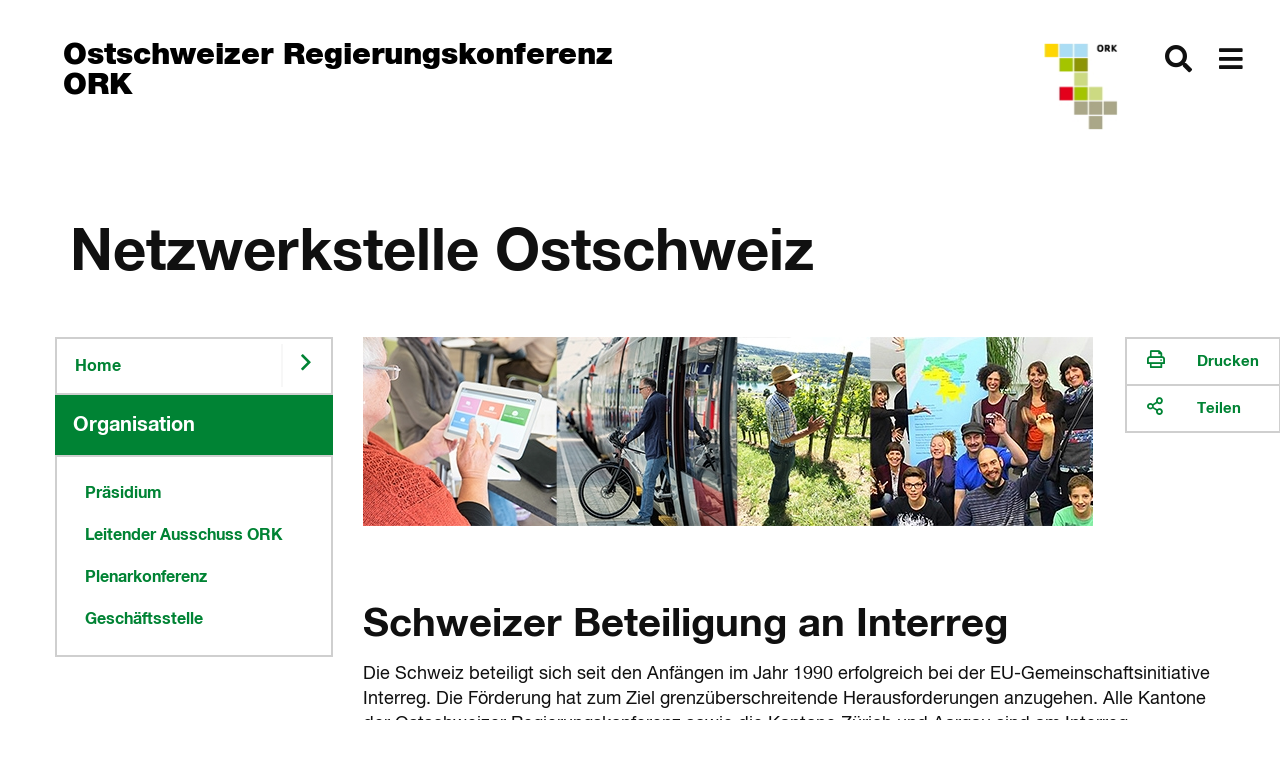

--- FILE ---
content_type: text/css
request_url: https://www.ork-ostschweiz.ch/apps/apps/sgch/clientlibs/sgchLibs.css
body_size: 85652
content:
/* Slider */
.slick-slider
{
    position: relative;

    display: block;

    -moz-box-sizing: border-box;
         box-sizing: border-box;

    -webkit-user-select: none;
       -moz-user-select: none;
        -ms-user-select: none;
            user-select: none;

    -webkit-touch-callout: none;
    -khtml-user-select: none;
    -ms-touch-action: pan-y;
        touch-action: pan-y;
    -webkit-tap-highlight-color: transparent;
}

.slick-list
{
    position: relative;

    display: block;
    overflow: hidden;

    margin: 0;
    padding: 0;
}
.slick-list:focus
{
    outline: none;
}
.slick-list.dragging
{
    cursor: pointer;
    cursor: hand;
}

.slick-slider .slick-track,
.slick-slider .slick-list
{
    -webkit-transform: translate3d(0, 0, 0);
       -moz-transform: translate3d(0, 0, 0);
        -ms-transform: translate3d(0, 0, 0);
         -o-transform: translate3d(0, 0, 0);
            transform: translate3d(0, 0, 0);
}

.slick-track
{
    position: relative;
    top: 0;
    left: 0;

    display: block;
}
.slick-track:before,
.slick-track:after
{
    display: table;

    content: '';
}
.slick-track:after
{
    clear: both;
}
.slick-loading .slick-track
{
    visibility: hidden;
}

.slick-slide
{
    display: none;
    float: left;

    height: 100%;
    min-height: 1px;
}
[dir='rtl'] .slick-slide
{
    float: right;
}
.slick-slide img
{
    display: block;max-width: 100%;min-width: 100%;
}
.slick-slide.slick-loading img
{
    display: none;
}
.slick-slide.dragging img
{
    pointer-events: none;
}
.slick-initialized .slick-slide
{
    display: block;
}
.slick-loading .slick-slide
{
    visibility: hidden;
}
.slick-vertical .slick-slide
{
    display: block;

    height: auto;

    border: 1px solid transparent;
}
﻿/* Icons */
@font-face {
  font-family: 'slick';
  font-weight: normal;
  font-style: normal;
  src: url('sgchLibs/fonts/slick.eot');
  src: url('sgchLibs/fonts/slick.eot?#iefix') format('embedded-opentype'), url('sgchLibs/fonts/slick.woff') format('woff'), url('sgchLibs/fonts/slick.ttf') format('truetype'), url('sgchLibs/fonts/slick.svg#slick') format('svg');
}
/* Arrows */
.slick-prev,
.slick-next {
  font-size: 0;
  line-height: 0;
  position: absolute;
  top: 50%;
  display: block;
  width: 30px;
  height: 40px;
  margin-top: -10px;
  padding: 0;
  cursor: pointer;
  color: transparent;
  border: none;
  outline: none;
}
.slick-prev:hover,
.slick-prev:focus,
.slick-next:hover,
.slick-next:focus {
  color: transparent;
  outline: none;
}
.slick-prev:hover:before,
.slick-prev:focus:before,
.slick-next:hover:before,
.slick-next:focus:before {
  opacity: 1;
}
.slick-prev.slick-disabled:before,
.slick-next.slick-disabled:before {
  opacity: 0.25;
}
.slick-prev:before,
.slick-next:before {
  font-family: 'slick';
  font-size: 20px;
  line-height: 1;
  opacity: 0.75;
  color: white;
  -webkit-font-smoothing: antialiased;
  -moz-osx-font-smoothing: grayscale;
  background: rgba(255, 255, 255, 0.25);
  padding: 10px;
  display: block;
  font-weight: bold;
}
.slick-prev {
  left: 0;
}
[dir='rtl'] .slick-prev {
  right: -25px;
  left: auto;
}
.slick-prev:before {
  content: '〈';
}
[dir='rtl'] .slick-prev:before {
  content: '〉';
}
.slick-next {
  right: 0;
}
[dir='rtl'] .slick-next {
  right: auto;
  left: -25px;
}
.slick-next:before {
  content: '〉';
}
[dir='rtl'] .slick-next:before {
  content: '〈';
}
@-webkit-keyframes slideDotsAnimation {
  0% {
    width: 0;
  }
  100% {
    width: 50px;
  }
}
@keyframes slideDotsAnimation {
  0% {
    width: 0;
  }
  100% {
    width: 50px;
  }
}
@-webkit-keyframes slideDotsAnimationMobile {
  0% {
    width: 0;
  }
  100% {
    width: 30px;
  }
}
@keyframes slideDotsAnimationMobile {
  0% {
    width: 0;
  }
  100% {
    width: 30px;
  }
}
ul.slick-dots {
  position: absolute;
  bottom: 0;
  right: 0;
  display: flex;
  align-items: flex-end;
  flex-flow: row;
  padding-bottom: 80px;
  align-self: center;
}
@media screen and (min-width: 1024px) {
  ul.slick-dots {
    padding-bottom: 50px;
    padding-right: 114px;
  }
}
@media screen and (max-width: 1023px) {
  ul.slick-dots {
    left: 0;
    padding-bottom: 30px;
    padding-left: 15px;
  }
}
@media screen and (max-width: 600px) {
  ul.slick-dots {
    padding-bottom: 35px;
  }
}
ul.slick-dots > li {
  margin-left: 10px;
  top: 0;
  margin-top: 0;
  padding-top: 0;
  height: 4px;
  position: relative;
  background: rgba(255, 255, 255, 0.3);
}
ul.slick-dots > li button {
  width: 50px;
  height: 20px;
  color: transparent;
  font-size: 1px;
  outline: none;
  border: none;
  background: transparent;
  top: 0;
  margin-top: 0;
  padding-top: 0;
  display: block;
  margin-top: -8px;
}
@media screen and (max-width: 1023px) {
  ul.slick-dots > li button {
    width: 30px;
  }
}
ul.slick-dots > li.slick-active:before {
  background: #fff;
  content: "";
  width: 100%;
  position: absolute;
  left: 0;
  height: 4px;
  top: 0px;
  -webkit-animation: slideDotsAnimation 10s;
  animation: slideDotsAnimation 10s;
  -webkit-animation-fill-mode: forwards;
  animation-fill-mode: forwards;
}
@media screen and (max-width: 1023px) {
  ul.slick-dots > li.slick-active:before {
    width: 30px;
    -webkit-animation: slideDotsAnimationMobile 10s;
    animation: slideDotsAnimationMobile 10s;
  }
}
@media screen and (max-width: 1023px) {
  .quotes-carousel.slickdots-below-left ul.slick-dots,
  .numbers-carousel.slickdots-below-left ul.slick-dots {
    padding-left: 15px;
  }
}
.slickdots-below-center {
  margin-bottom: 30px;
}
.slickdots-below-center .slick-dots {
  /*position: relative; */
  padding-bottom: 0;
  padding-top: 30px;
  display: flex;
  align-items: center;
  justify-content: center;
  width: 100%;
  bottom: -30px;
}
@media screen and (max-width: 1023px) {
  .slickdots-below-center .slick-dots {
    padding-top: 30px;
  }
}
.slickdots-below-left {
  margin-bottom: 30px;
}
.slickdots-below-left .slick-dots {
  position: relative;
  padding-bottom: 0;
  padding-top: 50px;
  display: flex;
  width: 100%;
}
@media screen and (max-width: 1023px) {
  .slickdots-below-left .slick-dots {
    padding-top: 20px;
    padding-left: 0;
  }
}
.slickdots-below-left .slick-dots > li {
  margin-left: 0;
  margin-right: 10px;
}
.slickdots-dark-theme ul.slick-dots > li.slick-active:before {
  animation: none;
  background: #008334;
  pointer-events: none;
}
.slickdots-dark-theme ul.slick-dots > li:not(.slick-active) {
  background-color: rgba(16, 16, 16, 0.2);
}
.sgch-custom-slider-btns button,
.sgch-custom-slider-btns a {
  position: absolute;
  top: 55%;
  transform: translateY(-50%);
  z-index: 99;
  background: #fff;
  outline: none;
}
@media screen and (min-width: 1024px) {
  .sgch-custom-slider-btns button.sgch-slick-prev,
  .sgch-custom-slider-btns a.sgch-slick-prev {
    left: -60px;
  }
}
@media screen and (max-width: 1023px) {
  .sgch-custom-slider-btns button.sgch-slick-prev,
  .sgch-custom-slider-btns a.sgch-slick-prev {
    left: 10px;
  }
}
@media screen and (min-width: 1024px) {
  .sgch-custom-slider-btns button.sgch-slick-next,
  .sgch-custom-slider-btns a.sgch-slick-next {
    right: 30px;
  }
}
@media screen and (max-width: 1023px) {
  .sgch-custom-slider-btns button.sgch-slick-next,
  .sgch-custom-slider-btns a.sgch-slick-next {
    right: 10px;
  }
}
.sgch-custom-slider-btns button.slick-disabled,
.sgch-custom-slider-btns a.slick-disabled {
  display: none;
  visibility: hidden;
  background: transparent;
  height: 1px;
  width: 1px;
}
.sgch-custom-slider-btns.style-whiteroundsmall button {
  top: calc((100% - 80px) / 2);
  width: 50px;
  height: 50px;
  font-size: 1.5em;
  box-shadow: 0px 0px 20px rgba(0, 0, 0, 0.15);
  border-radius: 50%;
  border: solid 2px #fff;
  z-index: 9999;
}
@media screen and (max-width: 1023px) {
  .sgch-custom-slider-btns.style-whiteroundsmall button {
    top: calc((100% - 50px) / 2);
    width: 50px;
    height: 50px;
    opacity: 0.7;
  }
}
@media screen and (min-width: 1101px) {
  .sgch-custom-slider-btns.style-whiteroundsmall button.sgch-slick-prev {
    left: -30px;
  }
}
@media screen and (min-width: 1024px) and (max-width: 1100px) {
  .sgch-custom-slider-btns.style-whiteroundsmall button.sgch-slick-prev {
    left: -15px;
  }
}
@media screen and (max-width: 1023px) {
  .sgch-custom-slider-btns.style-whiteroundsmall button.sgch-slick-prev {
    left: 10px;
  }
}
@media screen and (min-width: 1300px) {
  .sgch-custom-slider-btns.style-whiteroundsmall button.sgch-slick-next {
    right: -15px;
  }
}
@media screen and (min-width: 1024px) and (max-width: 1299px) {
  .sgch-custom-slider-btns.style-whiteroundsmall button.sgch-slick-next {
    right: 15px;
  }
}
@media screen and (max-width: 1023px) {
  .sgch-custom-slider-btns.style-whiteroundsmall button.sgch-slick-next {
    right: 10px;
  }
}
.sgch-custom-slider-btns.style-whiteroundbig button {
  font-size: 1.5em;
  box-shadow: 0px 0px 20px rgba(0, 0, 0, 0.15);
  border-radius: 50%;
  border: solid 2px #fff;
  z-index: 9999;
}
@media screen and (max-width: 1023px) {
  .sgch-custom-slider-btns.style-whiteroundbig button {
    width: 50px;
    height: 50px;
    opacity: 0.7;
  }
}
@media screen and (min-width: 1024px) {
  .sgch-custom-slider-btns.style-whiteroundbig button {
    width: 100px;
    height: 100px;
  }
}
.sgch-custom-slider-btns.style-simplegreenarrow button,
.sgch-custom-slider-btns.style-simplegreenarrow a {
  color: #008334;
  font-size: 1.5em;
  height: 100%;
  border: none;
  width: 60px;
}
.sgch-custom-slider-btns.style-simplegreenarrow button.sgch-slick-prev,
.sgch-custom-slider-btns.style-simplegreenarrow a.sgch-slick-prev {
  box-shadow: 60px 21px 45px rgba(0, 0, 0, 0.14);
}
@media screen and (min-width: 1024px) {
  .sgch-custom-slider-btns.style-simplegreenarrow button.sgch-slick-prev,
  .sgch-custom-slider-btns.style-simplegreenarrow a.sgch-slick-prev {
    left: 14px;
  }
}
@media screen and (max-width: 1023px) {
  .sgch-custom-slider-btns.style-simplegreenarrow button.sgch-slick-prev,
  .sgch-custom-slider-btns.style-simplegreenarrow a.sgch-slick-prev {
    display: none;
    visibility: hidden;
    width: 10px;
  }
}
.sgch-custom-slider-btns.style-simplegreenarrow button.sgch-slick-next,
.sgch-custom-slider-btns.style-simplegreenarrow a.sgch-slick-next {
  box-shadow: -60px 21px 45px rgba(0, 0, 0, 0.14);
}
@media screen and (min-width: 1024px) {
  .sgch-custom-slider-btns.style-simplegreenarrow button.sgch-slick-next,
  .sgch-custom-slider-btns.style-simplegreenarrow a.sgch-slick-next {
    right: 14px;
  }
}
@media screen and (max-width: 1023px) {
  .sgch-custom-slider-btns.style-simplegreenarrow button.sgch-slick-next,
  .sgch-custom-slider-btns.style-simplegreenarrow a.sgch-slick-next {
    display: none;
    visibility: hidden;
  }
}
.sgch-custom-slider-btns.style-simplegreenarrow button i,
.sgch-custom-slider-btns.style-simplegreenarrow a i {
  position: absolute;
  top: 50%;
  transform: translateY(-50%) translateX(-50%);
  left: 50%;
  z-index: 999;
}
.sgch-custom-slider-btns.style-simplegreenarrow a {
  box-shadow: none !important;
}
.sgch-custom-slider-btns.style-simplegreenarrow a.sgch-slick-next:before,
.sgch-custom-slider-btns.style-simplegreenarrow a.sgch-slick-prev:before {
  content: "";
  background: -moz-radial-gradient(center, ellipse cover, rgba(0, 0, 0, 0.37) 0%, rgba(0, 0, 0, 0) 61%, rgba(255, 255, 255, 0) 62%);
  background: -webkit-radial-gradient(center, ellipse cover, rgba(0, 0, 0, 0.37) 0%, rgba(0, 0, 0, 0) 61%, rgba(255, 255, 255, 0) 62%);
  background: radial-gradient(ellipse at center, rgba(0, 0, 0, 0.37) 0%, rgba(0, 0, 0, 0) 61%, rgba(255, 255, 255, 0) 62%);
  filter: progid:DXImageTransform.Microsoft.gradient(startColorstr='#5e000000', endColorstr='#00ffffff', GradientType=1);
  height: 100%;
  width: 100%;
  top: 0;
  position: absolute;
  z-index: 9;
  pointer-events: none;
}
.sgch-custom-slider-btns.style-simplegreenarrow a.sgch-slick-next:after,
.sgch-custom-slider-btns.style-simplegreenarrow a.sgch-slick-prev:after {
  content: "";
  height: 100%;
  width: 100%;
  right: 0;
  top: 0;
  z-index: 1;
  pointer-events: none;
  position: absolute;
  background: #fff;
  z-index: 99;
}
.sgch-custom-slider-btns.style-simplegreenarrow a.sgch-slick-prev:before {
  border-radius: 0 40% 40% 0;
  left: 50%;
}
.sgch-custom-slider-btns.style-simplegreenarrow a.sgch-slick-next:before {
  border-radius: 40% 0 0 40%;
  right: 50%;
}
@media screen and (max-width: 480px) {
  .sgch-custom-slider-btns.mobile-buttons button,
  .sgch-custom-slider-btns.mobile-buttons a {
    top: 45%;
    opacity: 0.7;
  }
}
@media screen and (max-width: 480px) {
  .sgch-custom-slider-btns.mobile-buttons button.sgch-slick-prev,
  .sgch-custom-slider-btns.mobile-buttons a.sgch-slick-prev {
    left: 25px;
  }
}
@media screen and (max-width: 480px) {
  .sgch-custom-slider-btns.mobile-buttons button.sgch-slick-next,
  .sgch-custom-slider-btns.mobile-buttons a.sgch-slick-next {
    right: 25px;
  }
}
@media screen and (max-width: 480px) {
  .sgch-custom-slider-btns.mobile-buttons.style-simplegreenarrow button,
  .sgch-custom-slider-btns.mobile-buttons.style-simplegreenarrow a {
    height: 50px;
    width: 50px;
  }
}
@media screen and (max-width: 480px) {
  .sgch-custom-slider-btns.mobile-buttons.style-simplegreenarrow button.sgch-slick-prev,
  .sgch-custom-slider-btns.mobile-buttons.style-simplegreenarrow a.sgch-slick-prev {
    display: initial;
    visibility: initial;
    width: 50px;
  }
}
@media screen and (max-width: 480px) {
  .sgch-custom-slider-btns.mobile-buttons.style-simplegreenarrow button.sgch-slick-prev.slick-disabled,
  .sgch-custom-slider-btns.mobile-buttons.style-simplegreenarrow a.sgch-slick-prev.slick-disabled {
    display: none;
    visibility: hidden;
  }
}
@media screen and (max-width: 480px) {
  .sgch-custom-slider-btns.mobile-buttons.style-simplegreenarrow button.sgch-slick-next,
  .sgch-custom-slider-btns.mobile-buttons.style-simplegreenarrow a.sgch-slick-next {
    display: initial;
    visibility: initial;
  }
}
@media screen and (max-width: 480px) {
  .sgch-custom-slider-btns.mobile-buttons.style-simplegreenarrow button.sgch-slick-next.slick-disabled,
  .sgch-custom-slider-btns.mobile-buttons.style-simplegreenarrow a.sgch-slick-next.slick-disabled {
    display: none;
    visibility: hidden;
  }
}
.sgch-custom-slider-btns.style-modal button,
.sgch-custom-slider-btns.style-modal a {
  color: #008334;
  font-size: 1.5em;
  border: none;
  width: 45px;
  background: rgba(255, 255, 255, 0.8);
}
.sgch-custom-slider-btns.style-modal button.slick-prev,
.sgch-custom-slider-btns.style-modal a.slick-prev {
  left: 0;
  margin-left: 15px;
}
.sgch-custom-slider-btns.style-modal button.slick-next,
.sgch-custom-slider-btns.style-modal a.slick-next {
  right: 0;
  margin-right: 15px;
}
.highlight .sgch-custom-slider-btns.style-simplegreenarrow button,
.highlight .sgch-custom-slider-btns.style-simplegreenarrow a {
  background: #f2f2f2;
}
.highlight .sgch-custom-slider-btns.style-simplegreenarrow button.sgch-slick-next,
.highlight .sgch-custom-slider-btns.style-simplegreenarrow a.sgch-slick-next {
  box-shadow: -20px 0px 100px rgba(0, 0, 0, 0.14);
}
.highlight .sgch-custom-slider-btns.style-simplegreenarrow button.sgch-slick-prev,
.highlight .sgch-custom-slider-btns.style-simplegreenarrow a.sgch-slick-prev {
  box-shadow: -20px 0px 100px rgba(0, 0, 0, 0.14);
}
.highlight .sgch-custom-slider-btns.style-simplegreenarrow button.sgch-slick-next:after,
.highlight .sgch-custom-slider-btns.style-simplegreenarrow a.sgch-slick-next:after,
.highlight .sgch-custom-slider-btns.style-simplegreenarrow button.sgch-slick-prev:after,
.highlight .sgch-custom-slider-btns.style-simplegreenarrow a.sgch-slick-prev:after {
  background: #efefef;
}
.highlight .sgch-custom-slider-btns.style-simplegreenarrow button.sgch-slick-next:before,
.highlight .sgch-custom-slider-btns.style-simplegreenarrow a.sgch-slick-next:before,
.highlight .sgch-custom-slider-btns.style-simplegreenarrow button.sgch-slick-prev:before,
.highlight .sgch-custom-slider-btns.style-simplegreenarrow a.sgch-slick-prev:before {
  opacity: 0.7;
}
.container-fluid.container-width-slider .sgch-custom-slider-btns button.sgch-slick-next,
.container-fluid.container-width-slider .sgch-custom-slider-btns a.sgch-slick-next {
  right: 0;
}
.container-fluid.container-width-slider .sgch-custom-slider-btns button.sgch-slick-prev,
.container-fluid.container-width-slider .sgch-custom-slider-btns a.sgch-slick-prev {
  left: 0;
}
@font-face {
  font-family: 'footable';
  src: url('../../../core/docroot/fonts/footable.eot');
  src: url('../../../core/docroot/fonts/footable.eot?#iefix') format('embedded-opentype'), url('../../../core/docroot/fonts/footable.woff') format('woff'), url('../../../core/docroot/fonts/footable.ttf') format('truetype'), url('../../../core/docroot/fonts/footable.svg#footable') format('svg');
  font-weight: normal;
  font-style: normal;
}
@media screen and (-webkit-min-device-pixel-ratio: 0) {
  @font-face {
    font-family: 'footable';
    src: url('../../../core/docroot/fonts/footable.svg#footable') format('svg');
    font-weight: normal;
    font-style: normal;
  }
}
.footable {
  width: 100%;
  /** SORTING **/

  /** PAGINATION **/

}
.footable.breakpoint > tbody > tr.footable-detail-show > td {
  border-bottom: none;
}
.footable.breakpoint > tbody > tr.footable-detail-show > td > span.footable-toggle:before {
  content: "+";
}
.footable.breakpoint > tbody > tr:hover:not(.footable-row-detail) {
  cursor: pointer;
}
.footable.breakpoint > tbody > tr > td.footable-cell-detail {
  background: #eee;
  border-top: none;
}
.footable.breakpoint > tbody > tr > td > span.footable-toggle {
  display: inline-block;
  font-family: 'footable';
  speak: none;
  font-style: normal;
  font-weight: normal;
  font-variant: normal;
  text-transform: none;
  -webkit-font-smoothing: antialiased;
  padding-right: 5px;
  font-size: 14px;
  color: #888888;
}
.footable.breakpoint > tbody > tr > td > span.footable-toggle:before {
  content: "+";
}
.footable.breakpoint.toggle-circle > tbody > tr.footable-detail-show > td > span.footable-toggle:before {
  content: "+";
}
.footable.breakpoint.toggle-circle > tbody > tr > td > span.footable-toggle:before {
  content: "+";
}
.footable.breakpoint.toggle-circle-filled > tbody > tr.footable-detail-show > td > span.footable-toggle:before {
  content: "+";
}
.footable.breakpoint.toggle-circle-filled > tbody > tr > td > span.footable-toggle:before {
  content: "+";
}
.footable.breakpoint.toggle-square > tbody > tr.footable-detail-show > td > span.footable-toggle:before {
  content: "+";
}
.footable.breakpoint.toggle-square > tbody > tr > td > span.footable-toggle:before {
  content: "+";
}
.footable.breakpoint.toggle-square-filled > tbody > tr.footable-detail-show > td > span.footable-toggle:before {
  content: "+;
}
.footable.breakpoint.toggle-square-filled > tbody > tr > td > span.footable-toggle:before {
  content: "+";
}
.footable.breakpoint.toggle-arrow > tbody > tr.footable-detail-show > td > span.footable-toggle:before {
  content: "+";
}
.footable.breakpoint.toggle-arrow > tbody > tr > td > span.footable-toggle:before {
  content: "+";
}
.footable.breakpoint.toggle-arrow-small > tbody > tr.footable-detail-show > td > span.footable-toggle:before {
  content: "+";
}
.footable.breakpoint.toggle-arrow-small > tbody > tr > td > span.footable-toggle:before {
  content: "+";
}
.footable.breakpoint.toggle-arrow-circle > tbody > tr.footable-detail-show > td > span.footable-toggle:before {
  content: "+";
}
.footable.breakpoint.toggle-arrow-circle > tbody > tr > td > span.footable-toggle:before {
  content: "+";
}
.footable.breakpoint.toggle-arrow-circle-filled > tbody > tr.footable-detail-show > td > span.footable-toggle:before {
  content: "+";
}
.footable.breakpoint.toggle-arrow-circle-filled > tbody > tr > td > span.footable-toggle:before {
  content: "+";
}
.footable.breakpoint.toggle-arrow-tiny > tbody > tr.footable-detail-show > td > span.footable-toggle:before {
  content: "+";
}
.footable.breakpoint.toggle-arrow-tiny > tbody > tr > td > span.footable-toggle:before {
  content: "+";
}
.footable.breakpoint.toggle-arrow-alt > tbody > tr.footable-detail-show > td > span.footable-toggle:before {
  content: "+";
}
.footable.breakpoint.toggle-arrow-alt > tbody > tr > td > span.footable-toggle:before {
  content: "+";
}
.footable.breakpoint.toggle-medium > tbody > tr > td > span.footable-toggle {
  font-size: 18px;
}
.footable.breakpoint.toggle-large > tbody > tr > td > span.footable-toggle {
  font-size: 24px;
}
.footable > thead > tr > th {
  -webkit-touch-callout: none;
  -webkit-user-select: none;
  -khtml-user-select: none;
  -moz-user-select: -moz-none;
  -ms-user-select: none;
  user-select: none;
}
.footable > thead > tr > th.footable-sortable:hover {
  cursor: pointer;
}
.footable > thead > tr > th.footable-sorted > span.footable-sort-indicator:before {
  content: "+";
}
.footable > thead > tr > th.footable-sorted-desc > span.footable-sort-indicator:before {
  content: "+";
}
.footable > thead > tr > th > span.footable-sort-indicator {
  display: inline-block;
  font-family: 'footable';
  speak: none;
  font-style: normal;
  font-weight: normal;
  font-variant: normal;
  text-transform: none;
  -webkit-font-smoothing: antialiased;
  padding-left: 5px;
}
.footable > thead > tr > th > span.footable-sort-indicator:before {
  content: "+";
}
.footable > tfoot .pagination {
  margin: 0;
}
.footable.no-paging .hide-if-no-paging {
  display: none;
}
.footable-row-detail-inner {
  display: table;
}
.footable-row-detail-row {
  display: table-row;
  line-height: 1.5em;
}
.footable-row-detail-group {
  display: block;
  line-height: 2em;
  font-size: 1.2em;
  font-weight: bold;
}
.footable-row-detail-name {
  display: table-cell;
  font-weight: bold;
  padding-right: 0.5em;
}
.footable-row-detail-value {
  display: table-cell;
}
.footable-odd {
  background-color: #f7f7f7;
}
/*!
 * Bootstrap v3.3.7 (http://getbootstrap.com)
 * Copyright 2011-2018 Twitter, Inc.
 * Licensed under MIT (https://github.com/twbs/bootstrap/blob/master/LICENSE)
 */

/*!
 * Generated using the Bootstrap Customizer (<none>)
 * Config saved to config.json and <none>
 */
/*!
 * Bootstrap v3.3.7 (http://getbootstrap.com)
 * Copyright 2011-2016 Twitter, Inc.
 * Licensed under MIT (https://github.com/twbs/bootstrap/blob/master/LICENSE)
 */
.btn-default,
.btn-primary,
.btn-success,
.btn-info,
.btn-warning,
.btn-danger {
  text-shadow: 0 -1px 0 rgba(0, 0, 0, 0.2);
  -webkit-box-shadow: inset 0 1px 0 rgba(255, 255, 255, 0.15), 0 1px 1px rgba(0, 0, 0, 0.075);
  box-shadow: inset 0 1px 0 rgba(255, 255, 255, 0.15), 0 1px 1px rgba(0, 0, 0, 0.075);
}
.btn-default:active,
.btn-primary:active,
.btn-success:active,
.btn-info:active,
.btn-warning:active,
.btn-danger:active,
.btn-default.active,
.btn-primary.active,
.btn-success.active,
.btn-info.active,
.btn-warning.active,
.btn-danger.active {
  -webkit-box-shadow: inset 0 3px 5px rgba(0, 0, 0, 0.125);
  box-shadow: inset 0 3px 5px rgba(0, 0, 0, 0.125);
}
.btn-default.disabled,
.btn-primary.disabled,
.btn-success.disabled,
.btn-info.disabled,
.btn-warning.disabled,
.btn-danger.disabled,
.btn-default[disabled],
.btn-primary[disabled],
.btn-success[disabled],
.btn-info[disabled],
.btn-warning[disabled],
.btn-danger[disabled],
fieldset[disabled] .btn-default,
fieldset[disabled] .btn-primary,
fieldset[disabled] .btn-success,
fieldset[disabled] .btn-info,
fieldset[disabled] .btn-warning,
fieldset[disabled] .btn-danger {
  -webkit-box-shadow: none;
  box-shadow: none;
}
.btn-default .badge,
.btn-primary .badge,
.btn-success .badge,
.btn-info .badge,
.btn-warning .badge,
.btn-danger .badge {
  text-shadow: none;
}
.btn:active,
.btn.active {
  background-image: none;
}
.btn-default {
  background-image: -webkit-linear-gradient(top, #ffffff 0%, #e0e0e0 100%);
  background-image: -o-linear-gradient(top, #ffffff 0%, #e0e0e0 100%);
  background-image: -webkit-gradient(linear, left top, left bottom, from(#ffffff), to(#e0e0e0));
  background-image: linear-gradient(to bottom, #ffffff 0%, #e0e0e0 100%);
  filter: progid:DXImageTransform.Microsoft.gradient(startColorstr='#ffffffff', endColorstr='#ffe0e0e0', GradientType=0);
  filter: progid:DXImageTransform.Microsoft.gradient(enabled = false);
  background-repeat: repeat-x;
  border-color: #dbdbdb;
  text-shadow: 0 1px 0 #fff;
  border-color: #ccc;
}
.btn-default:hover,
.btn-default:focus {
  background-color: #e0e0e0;
  background-position: 0 -15px;
}
.btn-default:active,
.btn-default.active {
  background-color: #e0e0e0;
  border-color: #dbdbdb;
}
.btn-default.disabled,
.btn-default[disabled],
fieldset[disabled] .btn-default,
.btn-default.disabled:hover,
.btn-default[disabled]:hover,
fieldset[disabled] .btn-default:hover,
.btn-default.disabled:focus,
.btn-default[disabled]:focus,
fieldset[disabled] .btn-default:focus,
.btn-default.disabled.focus,
.btn-default[disabled].focus,
fieldset[disabled] .btn-default.focus,
.btn-default.disabled:active,
.btn-default[disabled]:active,
fieldset[disabled] .btn-default:active,
.btn-default.disabled.active,
.btn-default[disabled].active,
fieldset[disabled] .btn-default.active {
  background-color: #e0e0e0;
  background-image: none;
}
.btn-primary {
  background-image: -webkit-linear-gradient(top, #008334 0%, #00461c 100%);
  background-image: -o-linear-gradient(top, #008334 0%, #00461c 100%);
  background-image: -webkit-gradient(linear, left top, left bottom, from(#008334), to(#00461c));
  background-image: linear-gradient(to bottom, #008334 0%, #00461c 100%);
  filter: progid:DXImageTransform.Microsoft.gradient(startColorstr='#ff008334', endColorstr='#ff00461c', GradientType=0);
  filter: progid:DXImageTransform.Microsoft.gradient(enabled = false);
  background-repeat: repeat-x;
  border-color: #003c18;
}
.btn-primary:hover,
.btn-primary:focus {
  background-color: #00461c;
  background-position: 0 -15px;
}
.btn-primary:active,
.btn-primary.active {
  background-color: #00461c;
  border-color: #003c18;
}
.btn-primary.disabled,
.btn-primary[disabled],
fieldset[disabled] .btn-primary,
.btn-primary.disabled:hover,
.btn-primary[disabled]:hover,
fieldset[disabled] .btn-primary:hover,
.btn-primary.disabled:focus,
.btn-primary[disabled]:focus,
fieldset[disabled] .btn-primary:focus,
.btn-primary.disabled.focus,
.btn-primary[disabled].focus,
fieldset[disabled] .btn-primary.focus,
.btn-primary.disabled:active,
.btn-primary[disabled]:active,
fieldset[disabled] .btn-primary:active,
.btn-primary.disabled.active,
.btn-primary[disabled].active,
fieldset[disabled] .btn-primary.active {
  background-color: #00461c;
  background-image: none;
}
.btn-success {
  background-image: -webkit-linear-gradient(top, #5cb85c 0%, #419641 100%);
  background-image: -o-linear-gradient(top, #5cb85c 0%, #419641 100%);
  background-image: -webkit-gradient(linear, left top, left bottom, from(#5cb85c), to(#419641));
  background-image: linear-gradient(to bottom, #5cb85c 0%, #419641 100%);
  filter: progid:DXImageTransform.Microsoft.gradient(startColorstr='#ff5cb85c', endColorstr='#ff419641', GradientType=0);
  filter: progid:DXImageTransform.Microsoft.gradient(enabled = false);
  background-repeat: repeat-x;
  border-color: #3e8f3e;
}
.btn-success:hover,
.btn-success:focus {
  background-color: #419641;
  background-position: 0 -15px;
}
.btn-success:active,
.btn-success.active {
  background-color: #419641;
  border-color: #3e8f3e;
}
.btn-success.disabled,
.btn-success[disabled],
fieldset[disabled] .btn-success,
.btn-success.disabled:hover,
.btn-success[disabled]:hover,
fieldset[disabled] .btn-success:hover,
.btn-success.disabled:focus,
.btn-success[disabled]:focus,
fieldset[disabled] .btn-success:focus,
.btn-success.disabled.focus,
.btn-success[disabled].focus,
fieldset[disabled] .btn-success.focus,
.btn-success.disabled:active,
.btn-success[disabled]:active,
fieldset[disabled] .btn-success:active,
.btn-success.disabled.active,
.btn-success[disabled].active,
fieldset[disabled] .btn-success.active {
  background-color: #419641;
  background-image: none;
}
.btn-info {
  background-image: -webkit-linear-gradient(top, #5bc0de 0%, #2aabd2 100%);
  background-image: -o-linear-gradient(top, #5bc0de 0%, #2aabd2 100%);
  background-image: -webkit-gradient(linear, left top, left bottom, from(#5bc0de), to(#2aabd2));
  background-image: linear-gradient(to bottom, #5bc0de 0%, #2aabd2 100%);
  filter: progid:DXImageTransform.Microsoft.gradient(startColorstr='#ff5bc0de', endColorstr='#ff2aabd2', GradientType=0);
  filter: progid:DXImageTransform.Microsoft.gradient(enabled = false);
  background-repeat: repeat-x;
  border-color: #28a4c9;
}
.btn-info:hover,
.btn-info:focus {
  background-color: #2aabd2;
  background-position: 0 -15px;
}
.btn-info:active,
.btn-info.active {
  background-color: #2aabd2;
  border-color: #28a4c9;
}
.btn-info.disabled,
.btn-info[disabled],
fieldset[disabled] .btn-info,
.btn-info.disabled:hover,
.btn-info[disabled]:hover,
fieldset[disabled] .btn-info:hover,
.btn-info.disabled:focus,
.btn-info[disabled]:focus,
fieldset[disabled] .btn-info:focus,
.btn-info.disabled.focus,
.btn-info[disabled].focus,
fieldset[disabled] .btn-info.focus,
.btn-info.disabled:active,
.btn-info[disabled]:active,
fieldset[disabled] .btn-info:active,
.btn-info.disabled.active,
.btn-info[disabled].active,
fieldset[disabled] .btn-info.active {
  background-color: #2aabd2;
  background-image: none;
}
.btn-warning {
  background-image: -webkit-linear-gradient(top, #f0ad4e 0%, #eb9316 100%);
  background-image: -o-linear-gradient(top, #f0ad4e 0%, #eb9316 100%);
  background-image: -webkit-gradient(linear, left top, left bottom, from(#f0ad4e), to(#eb9316));
  background-image: linear-gradient(to bottom, #f0ad4e 0%, #eb9316 100%);
  filter: progid:DXImageTransform.Microsoft.gradient(startColorstr='#fff0ad4e', endColorstr='#ffeb9316', GradientType=0);
  filter: progid:DXImageTransform.Microsoft.gradient(enabled = false);
  background-repeat: repeat-x;
  border-color: #e38d13;
}
.btn-warning:hover,
.btn-warning:focus {
  background-color: #eb9316;
  background-position: 0 -15px;
}
.btn-warning:active,
.btn-warning.active {
  background-color: #eb9316;
  border-color: #e38d13;
}
.btn-warning.disabled,
.btn-warning[disabled],
fieldset[disabled] .btn-warning,
.btn-warning.disabled:hover,
.btn-warning[disabled]:hover,
fieldset[disabled] .btn-warning:hover,
.btn-warning.disabled:focus,
.btn-warning[disabled]:focus,
fieldset[disabled] .btn-warning:focus,
.btn-warning.disabled.focus,
.btn-warning[disabled].focus,
fieldset[disabled] .btn-warning.focus,
.btn-warning.disabled:active,
.btn-warning[disabled]:active,
fieldset[disabled] .btn-warning:active,
.btn-warning.disabled.active,
.btn-warning[disabled].active,
fieldset[disabled] .btn-warning.active {
  background-color: #eb9316;
  background-image: none;
}
.btn-danger {
  background-image: -webkit-linear-gradient(top, #990033 0%, #5c001f 100%);
  background-image: -o-linear-gradient(top, #990033 0%, #5c001f 100%);
  background-image: -webkit-gradient(linear, left top, left bottom, from(#990033), to(#5c001f));
  background-image: linear-gradient(to bottom, #990033 0%, #5c001f 100%);
  filter: progid:DXImageTransform.Microsoft.gradient(startColorstr='#ff990033', endColorstr='#ff5c001f', GradientType=0);
  filter: progid:DXImageTransform.Microsoft.gradient(enabled = false);
  background-repeat: repeat-x;
  border-color: #52001b;
}
.btn-danger:hover,
.btn-danger:focus {
  background-color: #5c001f;
  background-position: 0 -15px;
}
.btn-danger:active,
.btn-danger.active {
  background-color: #5c001f;
  border-color: #52001b;
}
.btn-danger.disabled,
.btn-danger[disabled],
fieldset[disabled] .btn-danger,
.btn-danger.disabled:hover,
.btn-danger[disabled]:hover,
fieldset[disabled] .btn-danger:hover,
.btn-danger.disabled:focus,
.btn-danger[disabled]:focus,
fieldset[disabled] .btn-danger:focus,
.btn-danger.disabled.focus,
.btn-danger[disabled].focus,
fieldset[disabled] .btn-danger.focus,
.btn-danger.disabled:active,
.btn-danger[disabled]:active,
fieldset[disabled] .btn-danger:active,
.btn-danger.disabled.active,
.btn-danger[disabled].active,
fieldset[disabled] .btn-danger.active {
  background-color: #5c001f;
  background-image: none;
}
.thumbnail,
.img-thumbnail {
  -webkit-box-shadow: 0 1px 2px rgba(0, 0, 0, 0.075);
  box-shadow: 0 1px 2px rgba(0, 0, 0, 0.075);
}
.dropdown-menu > li > a:hover,
.dropdown-menu > li > a:focus {
  background-image: -webkit-linear-gradient(top, #efefeb 0%, #e4e4dd 100%);
  background-image: -o-linear-gradient(top, #efefeb 0%, #e4e4dd 100%);
  background-image: -webkit-gradient(linear, left top, left bottom, from(#efefeb), to(#e4e4dd));
  background-image: linear-gradient(to bottom, #efefeb 0%, #e4e4dd 100%);
  background-repeat: repeat-x;
  filter: progid:DXImageTransform.Microsoft.gradient(startColorstr='#ffefefeb', endColorstr='#ffe4e4dd', GradientType=0);
  background-color: #e4e4dd;
}
.dropdown-menu > .active > a,
.dropdown-menu > .active > a:hover,
.dropdown-menu > .active > a:focus {
  background-image: -webkit-linear-gradient(top, #008334 0%, #006a2a 100%);
  background-image: -o-linear-gradient(top, #008334 0%, #006a2a 100%);
  background-image: -webkit-gradient(linear, left top, left bottom, from(#008334), to(#006a2a));
  background-image: linear-gradient(to bottom, #008334 0%, #006a2a 100%);
  background-repeat: repeat-x;
  filter: progid:DXImageTransform.Microsoft.gradient(startColorstr='#ff008334', endColorstr='#ff006a2a', GradientType=0);
  background-color: #006a2a;
}
.navbar-default {
  background-image: -webkit-linear-gradient(top, #ffffff 0%, #ffffff 100%);
  background-image: -o-linear-gradient(top, #ffffff 0%, #ffffff 100%);
  background-image: -webkit-gradient(linear, left top, left bottom, from(#ffffff), to(#ffffff));
  background-image: linear-gradient(to bottom, #ffffff 0%, #ffffff 100%);
  background-repeat: repeat-x;
  filter: progid:DXImageTransform.Microsoft.gradient(startColorstr='#ffffffff', endColorstr='#ffffffff', GradientType=0);
  filter: progid:DXImageTransform.Microsoft.gradient(enabled = false);
  border-radius: 0;
  -webkit-box-shadow: inset 0 1px 0 rgba(255, 255, 255, 0.15), 0 1px 5px rgba(0, 0, 0, 0.075);
  box-shadow: inset 0 1px 0 rgba(255, 255, 255, 0.15), 0 1px 5px rgba(0, 0, 0, 0.075);
}
.navbar-default .navbar-nav > .open > a,
.navbar-default .navbar-nav > .active > a {
  background-image: -webkit-linear-gradient(top, rgba(0, 0, 0, 0) 0%, rgba(0, 0, 0, 0) 100%);
  background-image: -o-linear-gradient(top, rgba(0, 0, 0, 0) 0%, rgba(0, 0, 0, 0) 100%);
  background-image: -webkit-gradient(linear, left top, left bottom, from(rgba(0, 0, 0, 0)), to(rgba(0, 0, 0, 0)));
  background-image: linear-gradient(to bottom, rgba(0, 0, 0, 0) 0%, rgba(0, 0, 0, 0) 100%);
  background-repeat: repeat-x;
  filter: progid:DXImageTransform.Microsoft.gradient(startColorstr='#00000000', endColorstr='#00000000', GradientType=0);
  -webkit-box-shadow: inset 0 3px 9px rgba(0, 0, 0, 0.075);
  box-shadow: inset 0 3px 9px rgba(0, 0, 0, 0.075);
}
.navbar-brand,
.navbar-nav > li > a {
  text-shadow: 0 1px 0 rgba(255, 255, 255, 0.25);
}
.navbar-inverse {
  background-image: -webkit-linear-gradient(top, #ffffff 0%, #efefeb 100%);
  background-image: -o-linear-gradient(top, #ffffff 0%, #efefeb 100%);
  background-image: -webkit-gradient(linear, left top, left bottom, from(#ffffff), to(#efefeb));
  background-image: linear-gradient(to bottom, #ffffff 0%, #efefeb 100%);
  background-repeat: repeat-x;
  filter: progid:DXImageTransform.Microsoft.gradient(startColorstr='#ffffffff', endColorstr='#ffefefeb', GradientType=0);
  filter: progid:DXImageTransform.Microsoft.gradient(enabled = false);
  border-radius: 0;
}
.navbar-inverse .navbar-nav > .open > a,
.navbar-inverse .navbar-nav > .active > a {
  background-image: -webkit-linear-gradient(top, #ffffff 0%, #ffffff 100%);
  background-image: -o-linear-gradient(top, #ffffff 0%, #ffffff 100%);
  background-image: -webkit-gradient(linear, left top, left bottom, from(#ffffff), to(#ffffff));
  background-image: linear-gradient(to bottom, #ffffff 0%, #ffffff 100%);
  background-repeat: repeat-x;
  filter: progid:DXImageTransform.Microsoft.gradient(startColorstr='#ffffffff', endColorstr='#ffffffff', GradientType=0);
  -webkit-box-shadow: inset 0 3px 9px rgba(0, 0, 0, 0.25);
  box-shadow: inset 0 3px 9px rgba(0, 0, 0, 0.25);
}
.navbar-inverse .navbar-brand,
.navbar-inverse .navbar-nav > li > a {
  text-shadow: 0 -1px 0 rgba(0, 0, 0, 0.25);
}
.navbar-static-top,
.navbar-fixed-top,
.navbar-fixed-bottom {
  border-radius: 0;
}
@media (max-width: 767px) {
  .navbar .navbar-nav .open .dropdown-menu > .active > a,
  .navbar .navbar-nav .open .dropdown-menu > .active > a:hover,
  .navbar .navbar-nav .open .dropdown-menu > .active > a:focus {
    color: #fff;
    background-image: -webkit-linear-gradient(top, #008334 0%, #006a2a 100%);
    background-image: -o-linear-gradient(top, #008334 0%, #006a2a 100%);
    background-image: -webkit-gradient(linear, left top, left bottom, from(#008334), to(#006a2a));
    background-image: linear-gradient(to bottom, #008334 0%, #006a2a 100%);
    background-repeat: repeat-x;
    filter: progid:DXImageTransform.Microsoft.gradient(startColorstr='#ff008334', endColorstr='#ff006a2a', GradientType=0);
  }
}
.alert {
  text-shadow: 0 1px 0 rgba(255, 255, 255, 0.2);
  -webkit-box-shadow: inset 0 1px 0 rgba(255, 255, 255, 0.25), 0 1px 2px rgba(0, 0, 0, 0.05);
  box-shadow: inset 0 1px 0 rgba(255, 255, 255, 0.25), 0 1px 2px rgba(0, 0, 0, 0.05);
}
.alert-success {
  background-image: -webkit-linear-gradient(top, #eeffee 0%, #c8ffc8 100%);
  background-image: -o-linear-gradient(top, #eeffee 0%, #c8ffc8 100%);
  background-image: -webkit-gradient(linear, left top, left bottom, from(#eeffee), to(#c8ffc8));
  background-image: linear-gradient(to bottom, #eeffee 0%, #c8ffc8 100%);
  background-repeat: repeat-x;
  filter: progid:DXImageTransform.Microsoft.gradient(startColorstr='#ffeeffee', endColorstr='#ffc8ffc8', GradientType=0);
  border-color: #a2ffa2;
}
.alert-info {
  background-image: -webkit-linear-gradient(top, #d9edf7 0%, #b9def0 100%);
  background-image: -o-linear-gradient(top, #d9edf7 0%, #b9def0 100%);
  background-image: -webkit-gradient(linear, left top, left bottom, from(#d9edf7), to(#b9def0));
  background-image: linear-gradient(to bottom, #d9edf7 0%, #b9def0 100%);
  background-repeat: repeat-x;
  filter: progid:DXImageTransform.Microsoft.gradient(startColorstr='#ffd9edf7', endColorstr='#ffb9def0', GradientType=0);
  border-color: #9acfea;
}
.alert-warning {
  background-image: -webkit-linear-gradient(top, #fcf8e3 0%, #f8efc0 100%);
  background-image: -o-linear-gradient(top, #fcf8e3 0%, #f8efc0 100%);
  background-image: -webkit-gradient(linear, left top, left bottom, from(#fcf8e3), to(#f8efc0));
  background-image: linear-gradient(to bottom, #fcf8e3 0%, #f8efc0 100%);
  background-repeat: repeat-x;
  filter: progid:DXImageTransform.Microsoft.gradient(startColorstr='#fffcf8e3', endColorstr='#fff8efc0', GradientType=0);
  border-color: #f5e79e;
}
.alert-danger {
  background-image: -webkit-linear-gradient(top, #fff5f3 0%, #ffd5cd 100%);
  background-image: -o-linear-gradient(top, #fff5f3 0%, #ffd5cd 100%);
  background-image: -webkit-gradient(linear, left top, left bottom, from(#fff5f3), to(#ffd5cd));
  background-image: linear-gradient(to bottom, #fff5f3 0%, #ffd5cd 100%);
  background-repeat: repeat-x;
  filter: progid:DXImageTransform.Microsoft.gradient(startColorstr='#fffff5f3', endColorstr='#ffffd5cd', GradientType=0);
  border-color: #ffb5a6;
}
.progress {
  background-image: -webkit-linear-gradient(top, #e6e6e0 0%, #efefeb 100%);
  background-image: -o-linear-gradient(top, #e6e6e0 0%, #efefeb 100%);
  background-image: -webkit-gradient(linear, left top, left bottom, from(#e6e6e0), to(#efefeb));
  background-image: linear-gradient(to bottom, #e6e6e0 0%, #efefeb 100%);
  background-repeat: repeat-x;
  filter: progid:DXImageTransform.Microsoft.gradient(startColorstr='#ffe6e6e0', endColorstr='#ffefefeb', GradientType=0);
}
.progress-bar {
  background-image: -webkit-linear-gradient(top, #008334 0%, #005020 100%);
  background-image: -o-linear-gradient(top, #008334 0%, #005020 100%);
  background-image: -webkit-gradient(linear, left top, left bottom, from(#008334), to(#005020));
  background-image: linear-gradient(to bottom, #008334 0%, #005020 100%);
  background-repeat: repeat-x;
  filter: progid:DXImageTransform.Microsoft.gradient(startColorstr='#ff008334', endColorstr='#ff005020', GradientType=0);
}
.progress-bar-success {
  background-image: -webkit-linear-gradient(top, #5cb85c 0%, #449d44 100%);
  background-image: -o-linear-gradient(top, #5cb85c 0%, #449d44 100%);
  background-image: -webkit-gradient(linear, left top, left bottom, from(#5cb85c), to(#449d44));
  background-image: linear-gradient(to bottom, #5cb85c 0%, #449d44 100%);
  background-repeat: repeat-x;
  filter: progid:DXImageTransform.Microsoft.gradient(startColorstr='#ff5cb85c', endColorstr='#ff449d44', GradientType=0);
}
.progress-bar-info {
  background-image: -webkit-linear-gradient(top, #5bc0de 0%, #31b0d5 100%);
  background-image: -o-linear-gradient(top, #5bc0de 0%, #31b0d5 100%);
  background-image: -webkit-gradient(linear, left top, left bottom, from(#5bc0de), to(#31b0d5));
  background-image: linear-gradient(to bottom, #5bc0de 0%, #31b0d5 100%);
  background-repeat: repeat-x;
  filter: progid:DXImageTransform.Microsoft.gradient(startColorstr='#ff5bc0de', endColorstr='#ff31b0d5', GradientType=0);
}
.progress-bar-warning {
  background-image: -webkit-linear-gradient(top, #f0ad4e 0%, #ec971f 100%);
  background-image: -o-linear-gradient(top, #f0ad4e 0%, #ec971f 100%);
  background-image: -webkit-gradient(linear, left top, left bottom, from(#f0ad4e), to(#ec971f));
  background-image: linear-gradient(to bottom, #f0ad4e 0%, #ec971f 100%);
  background-repeat: repeat-x;
  filter: progid:DXImageTransform.Microsoft.gradient(startColorstr='#fff0ad4e', endColorstr='#ffec971f', GradientType=0);
}
.progress-bar-danger {
  background-image: -webkit-linear-gradient(top, #990033 0%, #660022 100%);
  background-image: -o-linear-gradient(top, #990033 0%, #660022 100%);
  background-image: -webkit-gradient(linear, left top, left bottom, from(#990033), to(#660022));
  background-image: linear-gradient(to bottom, #990033 0%, #660022 100%);
  background-repeat: repeat-x;
  filter: progid:DXImageTransform.Microsoft.gradient(startColorstr='#ff990033', endColorstr='#ff660022', GradientType=0);
}
.progress-bar-striped {
  background-image: -webkit-linear-gradient(45deg, rgba(255, 255, 255, 0.15) 25%, transparent 25%, transparent 50%, rgba(255, 255, 255, 0.15) 50%, rgba(255, 255, 255, 0.15) 75%, transparent 75%, transparent);
  background-image: -o-linear-gradient(45deg, rgba(255, 255, 255, 0.15) 25%, transparent 25%, transparent 50%, rgba(255, 255, 255, 0.15) 50%, rgba(255, 255, 255, 0.15) 75%, transparent 75%, transparent);
  background-image: linear-gradient(45deg, rgba(255, 255, 255, 0.15) 25%, transparent 25%, transparent 50%, rgba(255, 255, 255, 0.15) 50%, rgba(255, 255, 255, 0.15) 75%, transparent 75%, transparent);
}
.list-group {
  border-radius: 0;
  -webkit-box-shadow: 0 1px 2px rgba(0, 0, 0, 0.075);
  box-shadow: 0 1px 2px rgba(0, 0, 0, 0.075);
}
.list-group-item.active,
.list-group-item.active:hover,
.list-group-item.active:focus {
  text-shadow: 0 -1px 0 #005020;
  background-image: -webkit-linear-gradient(top, #008334 0%, #005d25 100%);
  background-image: -o-linear-gradient(top, #008334 0%, #005d25 100%);
  background-image: -webkit-gradient(linear, left top, left bottom, from(#008334), to(#005d25));
  background-image: linear-gradient(to bottom, #008334 0%, #005d25 100%);
  background-repeat: repeat-x;
  filter: progid:DXImageTransform.Microsoft.gradient(startColorstr='#ff008334', endColorstr='#ff005d25', GradientType=0);
  border-color: #005d25;
}
.list-group-item.active .badge,
.list-group-item.active:hover .badge,
.list-group-item.active:focus .badge {
  text-shadow: none;
}
.panel {
  -webkit-box-shadow: 0 1px 2px rgba(0, 0, 0, 0.05);
  box-shadow: 0 1px 2px rgba(0, 0, 0, 0.05);
}
.panel-default > .panel-heading {
  background-image: -webkit-linear-gradient(top, #e3e2da 0%, #d8d7cb 100%);
  background-image: -o-linear-gradient(top, #e3e2da 0%, #d8d7cb 100%);
  background-image: -webkit-gradient(linear, left top, left bottom, from(#e3e2da), to(#d8d7cb));
  background-image: linear-gradient(to bottom, #e3e2da 0%, #d8d7cb 100%);
  background-repeat: repeat-x;
  filter: progid:DXImageTransform.Microsoft.gradient(startColorstr='#ffe3e2da', endColorstr='#ffd8d7cb', GradientType=0);
}
.panel-primary > .panel-heading {
  background-image: -webkit-linear-gradient(top, #008334 0%, #006a2a 100%);
  background-image: -o-linear-gradient(top, #008334 0%, #006a2a 100%);
  background-image: -webkit-gradient(linear, left top, left bottom, from(#008334), to(#006a2a));
  background-image: linear-gradient(to bottom, #008334 0%, #006a2a 100%);
  background-repeat: repeat-x;
  filter: progid:DXImageTransform.Microsoft.gradient(startColorstr='#ff008334', endColorstr='#ff006a2a', GradientType=0);
}
.panel-success > .panel-heading {
  background-image: -webkit-linear-gradient(top, #eeffee 0%, #d5ffd5 100%);
  background-image: -o-linear-gradient(top, #eeffee 0%, #d5ffd5 100%);
  background-image: -webkit-gradient(linear, left top, left bottom, from(#eeffee), to(#d5ffd5));
  background-image: linear-gradient(to bottom, #eeffee 0%, #d5ffd5 100%);
  background-repeat: repeat-x;
  filter: progid:DXImageTransform.Microsoft.gradient(startColorstr='#ffeeffee', endColorstr='#ffd5ffd5', GradientType=0);
}
.panel-info > .panel-heading {
  background-image: -webkit-linear-gradient(top, #d9edf7 0%, #c4e3f3 100%);
  background-image: -o-linear-gradient(top, #d9edf7 0%, #c4e3f3 100%);
  background-image: -webkit-gradient(linear, left top, left bottom, from(#d9edf7), to(#c4e3f3));
  background-image: linear-gradient(to bottom, #d9edf7 0%, #c4e3f3 100%);
  background-repeat: repeat-x;
  filter: progid:DXImageTransform.Microsoft.gradient(startColorstr='#ffd9edf7', endColorstr='#ffc4e3f3', GradientType=0);
}
.panel-warning > .panel-heading {
  background-image: -webkit-linear-gradient(top, #fcf8e3 0%, #faf2cc 100%);
  background-image: -o-linear-gradient(top, #fcf8e3 0%, #faf2cc 100%);
  background-image: -webkit-gradient(linear, left top, left bottom, from(#fcf8e3), to(#faf2cc));
  background-image: linear-gradient(to bottom, #fcf8e3 0%, #faf2cc 100%);
  background-repeat: repeat-x;
  filter: progid:DXImageTransform.Microsoft.gradient(startColorstr='#fffcf8e3', endColorstr='#fffaf2cc', GradientType=0);
}
.panel-danger > .panel-heading {
  background-image: -webkit-linear-gradient(top, #fff5f3 0%, #ffe0da 100%);
  background-image: -o-linear-gradient(top, #fff5f3 0%, #ffe0da 100%);
  background-image: -webkit-gradient(linear, left top, left bottom, from(#fff5f3), to(#ffe0da));
  background-image: linear-gradient(to bottom, #fff5f3 0%, #ffe0da 100%);
  background-repeat: repeat-x;
  filter: progid:DXImageTransform.Microsoft.gradient(startColorstr='#fffff5f3', endColorstr='#ffffe0da', GradientType=0);
}
.well {
  background-image: -webkit-linear-gradient(top, #f2f2f2 0%, #ffffff 100%);
  background-image: -o-linear-gradient(top, #f2f2f2 0%, #ffffff 100%);
  background-image: -webkit-gradient(linear, left top, left bottom, from(#f2f2f2), to(#ffffff));
  background-image: linear-gradient(to bottom, #f2f2f2 0%, #ffffff 100%);
  background-repeat: repeat-x;
  filter: progid:DXImageTransform.Microsoft.gradient(startColorstr='#fff2f2f2', endColorstr='#ffffffff', GradientType=0);
  border-color: #e6e6e6;
  -webkit-box-shadow: inset 0 1px 3px rgba(0, 0, 0, 0.05), 0 1px 0 rgba(255, 255, 255, 0.1);
  box-shadow: inset 0 1px 3px rgba(0, 0, 0, 0.05), 0 1px 0 rgba(255, 255, 255, 0.1);
}

/*!
 * Bootstrap v3.3.7 (http://getbootstrap.com)
 * Copyright 2011-2018 Twitter, Inc.
 * Licensed under MIT (https://github.com/twbs/bootstrap/blob/master/LICENSE)
 */

/*!
 * Generated using the Bootstrap Customizer (<none>)
 * Config saved to config.json and <none>
 */
/*!
 * Bootstrap v3.3.7 (http://getbootstrap.com)
 * Copyright 2011-2016 Twitter, Inc.
 * Licensed under MIT (https://github.com/twbs/bootstrap/blob/master/LICENSE)
 */
/*! normalize.css v3.0.3 | MIT License | github.com/necolas/normalize.css */
html {
  font-family: sans-serif;
  -ms-text-size-adjust: 100%;
  -webkit-text-size-adjust: 100%;
}
body {
  margin: 0;
}
article,
aside,
details,
figcaption,
figure,
footer,
header,
hgroup,
main,
menu,
nav,
section,
summary {
  display: block;
}
audio,
canvas,
progress,
video {
  display: inline-block;
  vertical-align: baseline;
}
audio:not([controls]) {
  display: none;
  height: 0;
}
[hidden],
template {
  display: none;
}
a {
  background-color: transparent;
}
a:active,
a:hover {
  outline: 0;
}
abbr[title] {
  border-bottom: 1px dotted;
}
b,
strong {
  font-weight: bold;
}
dfn {
  font-style: italic;
}
h1 {
  font-size: 2em;
  margin: 0.67em 0;
}
mark {
  background: #ff0;
  color: #000;
}
small {
  font-size: 80%;
}
sub,
sup {
  font-size: 75%;
  line-height: 0;
  position: relative;
  vertical-align: baseline;
}
sup {
  top: -0.5em;
}
sub {
  bottom: -0.25em;
}
img {
  border: 0;
}
svg:not(:root) {
  overflow: hidden;
}
figure {
  margin: 1em 40px;
}
hr {
  -webkit-box-sizing: content-box;
     -moz-box-sizing: content-box;
          box-sizing: content-box;
  height: 0;
}
pre {
  overflow: auto;
}
code,
kbd,
pre,
samp {
  font-family: monospace, monospace;
  font-size: 1em;
}
button,
input,
optgroup,
select,
textarea {
  color: inherit;
  font: inherit;
  margin: 0;
}
button {
  overflow: visible;
}
button,
select {
  text-transform: none;
}
button,
html input[type="button"],
input[type="reset"],
input[type="submit"] {
  -webkit-appearance: button;
  cursor: pointer;
}
button[disabled],
html input[disabled] {
  cursor: default;
}
button::-moz-focus-inner,
input::-moz-focus-inner {
  border: 0;
  padding: 0;
}
input {
  line-height: normal;
}
input[type="checkbox"],
input[type="radio"] {
  -webkit-box-sizing: border-box;
     -moz-box-sizing: border-box;
          box-sizing: border-box;
  padding: 0;
}
input[type="number"]::-webkit-inner-spin-button,
input[type="number"]::-webkit-outer-spin-button {
  height: auto;
}
input[type="search"] {
  -webkit-appearance: textfield;
  -webkit-box-sizing: content-box;
     -moz-box-sizing: content-box;
          box-sizing: content-box;
}
input[type="search"]::-webkit-search-cancel-button,
input[type="search"]::-webkit-search-decoration {
  -webkit-appearance: none;
}
fieldset {
  border: 1px solid #c0c0c0;
  margin: 0 2px;
  padding: 0.35em 0.625em 0.75em;
}
legend {
  border: 0;
  padding: 0;
}
textarea {
  overflow: auto;
}
optgroup {
  font-weight: bold;
}
table {
  border-collapse: collapse;
  border-spacing: 0;
}
td,
th {
  padding: 0;
}
/*! Source: https://github.com/h5bp/html5-boilerplate/blob/master/src/css/main.css */
@media print {
  *,
  *:before,
  *:after {
    background: transparent !important;
    color: #000 !important;
    -webkit-box-shadow: none !important;
            box-shadow: none !important;
    text-shadow: none !important;
  }
  a,
  a:visited {
    text-decoration: underline;
  }
  a[href]:after {
    content: " (" attr(href) ")";
  }
  abbr[title]:after {
    content: " (" attr(title) ")";
  }
  a[href^="#"]:after,
  a[href^="javascript:"]:after {
    content: "";
  }
  pre,
  blockquote {
    border: 1px solid #999;
    page-break-inside: avoid;
  }
  thead {
    display: table-header-group;
  }
  tr,
  img {
    page-break-inside: avoid;
  }
  img {
    max-width: 100% !important;
  }
  p,
  h2,
  h3 {
    orphans: 3;
    widows: 3;
  }
  h2,
  h3 {
    page-break-after: avoid;
  }
  .navbar {
    display: none;
  }
  .btn > .caret,
  .dropup > .btn > .caret {
    border-top-color: #000 !important;
  }
  .label {
    border: 1px solid #000;
  }
  .table {
    border-collapse: collapse !important;
  }
  .table td,
  .table th {
    background-color: #fff !important;
  }
  .table-bordered th,
  .table-bordered td {
    border: 1px solid #ddd !important;
  }
}
* {
  -webkit-box-sizing: border-box;
  -moz-box-sizing: border-box;
  box-sizing: border-box;
}
*:before,
*:after {
  -webkit-box-sizing: border-box;
  -moz-box-sizing: border-box;
  box-sizing: border-box;
}
html {
  font-size: 10px;
  -webkit-tap-highlight-color: rgba(0, 0, 0, 0);
}
body {
  font-family: "HelveticaNeue", Helvetica, Arial, sans-serif;
  font-size: 20px;
  line-height: 1.42857143;
  color: #000000;
  background-color: #ffffff;
}
input,
button,
select,
textarea {
  font-family: inherit;
  font-size: inherit;
  line-height: inherit;
}
a {
  color: #008334;
  text-decoration: none;
}
a:hover,
a:focus {
  color: #008334;
  text-decoration: underline;
}
a:focus {
  outline: 5px auto -webkit-focus-ring-color;
  outline-offset: -2px;
}
figure {
  margin: 0;
}
img {
  vertical-align: middle;
}
.img-responsive,
.thumbnail > img,
.thumbnail a > img,
.carousel-inner > .item > img,
.carousel-inner > .item > a > img {
  display: block;
  max-width: 100%;
  height: auto;
}
.img-rounded {
  border-radius: 0;
}
.img-thumbnail {
  padding: 4px;
  line-height: 1.42857143;
  background-color: #ffffff;
  border: 1px solid #e3e2da;
  border-radius: 0;
  -webkit-transition: all 0.2s ease-in-out;
  -o-transition: all 0.2s ease-in-out;
  transition: all 0.2s ease-in-out;
  display: inline-block;
  max-width: 100%;
  height: auto;
}
.img-circle {
  border-radius: 50%;
}
hr {
  margin-top: 28px;
  margin-bottom: 28px;
  border: 0;
  border-top: 1px solid #cfcfcf;
}
.sr-only {
  position: absolute;
  width: 1px;
  height: 1px;
  margin: -1px;
  padding: 0;
  overflow: hidden;
  clip: rect(0, 0, 0, 0);
  border: 0;
}
.sr-only-focusable:active,
.sr-only-focusable:focus {
  position: static;
  width: auto;
  height: auto;
  margin: 0;
  overflow: visible;
  clip: auto;
}
[role="button"] {
  cursor: pointer;
}
h1,
h2,
h3,
h4,
h5,
h6,
.h1,
.h2,
.h3,
.h4,
.h5,
.h6 {
  font-family: inherit;
  font-weight: 500;
  line-height: 1.1;
  color: inherit;
}
h1 small,
h2 small,
h3 small,
h4 small,
h5 small,
h6 small,
.h1 small,
.h2 small,
.h3 small,
.h4 small,
.h5 small,
.h6 small,
h1 .small,
h2 .small,
h3 .small,
h4 .small,
h5 .small,
h6 .small,
.h1 .small,
.h2 .small,
.h3 .small,
.h4 .small,
.h5 .small,
.h6 .small {
  font-weight: normal;
  line-height: 1;
  color: #e7e7e7;
}
h1,
.h1,
h2,
.h2,
h3,
.h3 {
  margin-top: 28px;
  margin-bottom: 14px;
}
h1 small,
.h1 small,
h2 small,
.h2 small,
h3 small,
.h3 small,
h1 .small,
.h1 .small,
h2 .small,
.h2 .small,
h3 .small,
.h3 .small {
  font-size: 65%;
}
h4,
.h4,
h5,
.h5,
h6,
.h6 {
  margin-top: 14px;
  margin-bottom: 14px;
}
h4 small,
.h4 small,
h5 small,
.h5 small,
h6 small,
.h6 small,
h4 .small,
.h4 .small,
h5 .small,
.h5 .small,
h6 .small,
.h6 .small {
  font-size: 75%;
}
h1,
.h1 {
  font-size: 68px;
}
h2,
.h2 {
  font-size: 45px;
}
h3,
.h3 {
  font-size: 30px;
}
h4,
.h4 {
  font-size: 20px;
}
h5,
.h5 {
  font-size: 20px;
}
h6,
.h6 {
  font-size: 18px;
}
p {
  margin: 0 0 14px;
}
.lead {
  margin-bottom: 28px;
  font-size: 23px;
  font-weight: 300;
  line-height: 1.4;
}
@media (min-width: 768px) {
  .lead {
    font-size: 30px;
  }
}
small,
.small {
  font-size: 80%;
}
mark,
.mark {
  background-color: #fcf8e3;
  padding: .2em;
}
.text-left {
  text-align: left;
}
.text-right {
  text-align: right;
}
.text-center {
  text-align: center;
}
.text-justify {
  text-align: justify;
}
.text-nowrap {
  white-space: nowrap;
}
.text-lowercase {
  text-transform: lowercase;
}
.text-uppercase {
  text-transform: uppercase;
}
.text-capitalize {
  text-transform: capitalize;
}
.text-muted {
  color: #e7e7e7;
}
.text-primary {
  color: #008334;
}
a.text-primary:hover,
a.text-primary:focus {
  color: #005020;
}
.text-success {
  color: #3c763d;
}
a.text-success:hover,
a.text-success:focus {
  color: #2b542c;
}
.text-info {
  color: #31708f;
}
a.text-info:hover,
a.text-info:focus {
  color: #245269;
}
.text-warning {
  color: #8a6d3b;
}
a.text-warning:hover,
a.text-warning:focus {
  color: #66512c;
}
.text-danger {
  color: #e00025;
}
a.text-danger:hover,
a.text-danger:focus {
  color: #ad001d;
}
.bg-primary {
  color: #fff;
  background-color: #008334;
}
a.bg-primary:hover,
a.bg-primary:focus {
  background-color: #005020;
}
.bg-success {
  background-color: #eeffee;
}
a.bg-success:hover,
a.bg-success:focus {
  background-color: #bbffbb;
}
.bg-info {
  background-color: #d9edf7;
}
a.bg-info:hover,
a.bg-info:focus {
  background-color: #afd9ee;
}
.bg-warning {
  background-color: #fcf8e3;
}
a.bg-warning:hover,
a.bg-warning:focus {
  background-color: #f7ecb5;
}
.bg-danger {
  background-color: #fff5f3;
}
a.bg-danger:hover,
a.bg-danger:focus {
  background-color: #ffcbc0;
}
/* .page-header {
  padding-bottom: 13px;
  margin: 56px 0 28px;
  border-bottom: 1px solid #cfcfcf;
} */
ul,
ol {
  margin-top: 0;
  margin-bottom: 14px;
}
ul ul,
ol ul,
ul ol,
ol ol {
  margin-bottom: 0;
}
.list-unstyled {
  padding-left: 0;
  list-style: none;
}
.list-inline {
  padding-left: 0;
  list-style: none;
  margin-left: -5px;
}
.list-inline > li {
  display: inline-block;
  padding-left: 5px;
  padding-right: 5px;
}
dl {
  margin-top: 0;
  margin-bottom: 28px;
}
dt,
dd {
  line-height: 1.42857143;
}
dt {
  font-weight: bold;
}
dd {
  margin-left: 0;
}
@media (min-width: 768px) {
  .dl-horizontal dt {
    float: left;
    width: 160px;
    clear: left;
    text-align: right;
    overflow: hidden;
    text-overflow: ellipsis;
    white-space: nowrap;
  }
  .dl-horizontal dd {
    margin-left: 180px;
  }
}
abbr[title],
abbr[data-original-title] {
  cursor: help;
  border-bottom: 1px dotted #e7e7e7;
}
.initialism {
  font-size: 90%;
  text-transform: uppercase;
}
blockquote {
  padding: 14px 28px;
  margin: 0 0 28px;
  font-size: 25px;
  border-left: 5px solid #cfcfcf;
}
blockquote p:last-child,
blockquote ul:last-child,
blockquote ol:last-child {
  margin-bottom: 0;
}
blockquote footer,
blockquote small,
blockquote .small {
  display: block;
  font-size: 80%;
  line-height: 1.42857143;
  color: #e7e7e7;
}
blockquote footer:before,
blockquote small:before,
blockquote .small:before {
  content: '\2014 \00A0';
}
.blockquote-reverse,
blockquote.pull-right {
  padding-right: 15px;
  padding-left: 0;
  border-right: 5px solid #cfcfcf;
  border-left: 0;
  text-align: right;
}
.blockquote-reverse footer:before,
blockquote.pull-right footer:before,
.blockquote-reverse small:before,
blockquote.pull-right small:before,
.blockquote-reverse .small:before,
blockquote.pull-right .small:before {
  content: '';
}
.blockquote-reverse footer:after,
blockquote.pull-right footer:after,
.blockquote-reverse small:after,
blockquote.pull-right small:after,
.blockquote-reverse .small:after,
blockquote.pull-right .small:after {
  content: '\00A0 \2014';
}
address {
  margin-bottom: 28px;
  font-style: normal;
  line-height: 1.42857143;
}
code,
kbd,
pre,
samp {
  font-family: Menlo, Monaco, Consolas, "Courier New", monospace;
}
code {
  padding: 2px 4px;
  font-size: 90%;
  color: #c7254e;
  background-color: #f9f2f4;
  border-radius: 0;
}
kbd {
  padding: 2px 4px;
  font-size: 90%;
  color: #ffffff;
  background-color: #333333;
  border-radius: 0;
  -webkit-box-shadow: inset 0 -1px 0 rgba(0, 0, 0, 0.25);
          box-shadow: inset 0 -1px 0 rgba(0, 0, 0, 0.25);
}
kbd kbd {
  padding: 0;
  font-size: 100%;
  font-weight: bold;
  -webkit-box-shadow: none;
          box-shadow: none;
}
pre {
  display: block;
  padding: 13.5px;
  margin: 0 0 14px;
  font-size: 19px;
  line-height: 1.42857143;
  word-break: break-all;
  word-wrap: break-word;
  color: #404040;
  background-color: #f5f5f5;
  border: 1px solid #cccccc;
  border-radius: 0;
}
pre code {
  padding: 0;
  font-size: inherit;
  color: inherit;
  white-space: pre-wrap;
  background-color: transparent;
  border-radius: 0;
}
.pre-scrollable {
  max-height: 340px;
  overflow-y: scroll;
}
.container {
  margin-right: auto;
  margin-left: auto;
  padding-left: 15px;
  padding-right: 15px;
}
@media (min-width: 768px) {
  .container {
   /* width: 750px; */
  }
}
@media (min-width: 992px) {
  .container {
   /*  width: 970px; */
  }
}
@media (min-width: 1200px) {
  .container {
    width: 1170px;
  }
}
.container-fluid {
  margin-right: auto;
  margin-left: auto;
  padding-left: 15px;
  padding-right: 15px;
}
.row {
  margin-left: -15px;
  margin-right: -15px;
}
.col-xs-1, .col-sm-1, .col-md-1, .col-lg-1, .col-xs-2, .col-sm-2, .col-md-2, .col-lg-2, .col-xs-3, .col-sm-3, .col-md-3, .col-lg-3, .col-xs-4, .col-sm-4, .col-md-4, .col-lg-4, .col-xs-5, .col-sm-5, .col-md-5, .col-lg-5, .col-xs-6, .col-sm-6, .col-md-6, .col-lg-6, .col-xs-7, .col-sm-7, .col-md-7, .col-lg-7, .col-xs-8, .col-sm-8, .col-md-8, .col-lg-8, .col-xs-9, .col-sm-9, .col-md-9, .col-lg-9, .col-xs-10, .col-sm-10, .col-md-10, .col-lg-10, .col-xs-11, .col-sm-11, .col-md-11, .col-lg-11, .col-xs-12, .col-sm-12, .col-md-12, .col-lg-12 {
  position: relative;
  min-height: 1px;
  padding-left: 15px;
  padding-right: 15px;
}
.col-xs-1, .col-xs-2, .col-xs-3, .col-xs-4, .col-xs-5, .col-xs-6, .col-xs-7, .col-xs-8, .col-xs-9, .col-xs-10, .col-xs-11, .col-xs-12 {
  float: left;
}
.col-xs-12 {
  width: 100%;
}
.col-xs-11 {
  width: 91.66666667%;
}
.col-xs-10 {
  width: 83.33333333%;
}
.col-xs-9 {
  width: 75%;
}
.col-xs-8 {
  width: 66.66666667%;
}
.col-xs-7 {
  width: 58.33333333%;
}
.col-xs-6 {
  width: 50%;
}
.col-xs-5 {
  width: 41.66666667%;
}
.col-xs-4 {
  width: 33.33333333%;
}
.col-xs-3 {
  width: 25%;
}
.col-xs-2 {
  width: 16.66666667%;
}
.col-xs-1 {
  width: 8.33333333%;
}
.col-xs-pull-12 {
  right: 100%;
}
.col-xs-pull-11 {
  right: 91.66666667%;
}
.col-xs-pull-10 {
  right: 83.33333333%;
}
.col-xs-pull-9 {
  right: 75%;
}
.col-xs-pull-8 {
  right: 66.66666667%;
}
.col-xs-pull-7 {
  right: 58.33333333%;
}
.col-xs-pull-6 {
  right: 50%;
}
.col-xs-pull-5 {
  right: 41.66666667%;
}
.col-xs-pull-4 {
  right: 33.33333333%;
}
.col-xs-pull-3 {
  right: 25%;
}
.col-xs-pull-2 {
  right: 16.66666667%;
}
.col-xs-pull-1 {
  right: 8.33333333%;
}
.col-xs-pull-0 {
  right: auto;
}
.col-xs-push-12 {
  left: 100%;
}
.col-xs-push-11 {
  left: 91.66666667%;
}
.col-xs-push-10 {
  left: 83.33333333%;
}
.col-xs-push-9 {
  left: 75%;
}
.col-xs-push-8 {
  left: 66.66666667%;
}
.col-xs-push-7 {
  left: 58.33333333%;
}
.col-xs-push-6 {
  left: 50%;
}
.col-xs-push-5 {
  left: 41.66666667%;
}
.col-xs-push-4 {
  left: 33.33333333%;
}
.col-xs-push-3 {
  left: 25%;
}
.col-xs-push-2 {
  left: 16.66666667%;
}
.col-xs-push-1 {
  left: 8.33333333%;
}
.col-xs-push-0 {
  left: auto;
}
.col-xs-offset-12 {
  margin-left: 100%;
}
.col-xs-offset-11 {
  margin-left: 91.66666667%;
}
.col-xs-offset-10 {
  margin-left: 83.33333333%;
}
.col-xs-offset-9 {
  margin-left: 75%;
}
.col-xs-offset-8 {
  margin-left: 66.66666667%;
}
.col-xs-offset-7 {
  margin-left: 58.33333333%;
}
.col-xs-offset-6 {
  margin-left: 50%;
}
.col-xs-offset-5 {
  margin-left: 41.66666667%;
}
.col-xs-offset-4 {
  margin-left: 33.33333333%;
}
.col-xs-offset-3 {
  margin-left: 25%;
}
.col-xs-offset-2 {
  margin-left: 16.66666667%;
}
.col-xs-offset-1 {
  margin-left: 8.33333333%;
}
.col-xs-offset-0 {
  margin-left: 0%;
}
@media (min-width: 768px) {
  .col-sm-1, .col-sm-2, .col-sm-3, .col-sm-4, .col-sm-5, .col-sm-6, .col-sm-7, .col-sm-8, .col-sm-9, .col-sm-10, .col-sm-11, .col-sm-12 {
    float: left;
  }
  .col-sm-12 {
    width: 100%;
  }
  .col-sm-11 {
    width: 91.66666667%;
  }
  .col-sm-10 {
    width: 83.33333333%;
  }
  .col-sm-9 {
    width: 75%;
  }
  .col-sm-8 {
    width: 66.66666667%;
  }
  .col-sm-7 {
    width: 58.33333333%;
  }
  .col-sm-6 {
    width: 50%;
  }
  .col-sm-5 {
    width: 41.66666667%;
  }
  .col-sm-4 {
    width: 33.33333333%;
  }
  .col-sm-3 {
    width: 25%;
  }
  .col-sm-2 {
    width: 16.66666667%;
  }
  .col-sm-1 {
    width: 8.33333333%;
  }
  .col-sm-pull-12 {
    right: 100%;
  }
  .col-sm-pull-11 {
    right: 91.66666667%;
  }
  .col-sm-pull-10 {
    right: 83.33333333%;
  }
  .col-sm-pull-9 {
    right: 75%;
  }
  .col-sm-pull-8 {
    right: 66.66666667%;
  }
  .col-sm-pull-7 {
    right: 58.33333333%;
  }
  .col-sm-pull-6 {
    right: 50%;
  }
  .col-sm-pull-5 {
    right: 41.66666667%;
  }
  .col-sm-pull-4 {
    right: 33.33333333%;
  }
  .col-sm-pull-3 {
    right: 25%;
  }
  .col-sm-pull-2 {
    right: 16.66666667%;
  }
  .col-sm-pull-1 {
    right: 8.33333333%;
  }
  .col-sm-pull-0 {
    right: auto;
  }
  .col-sm-push-12 {
    left: 100%;
  }
  .col-sm-push-11 {
    left: 91.66666667%;
  }
  .col-sm-push-10 {
    left: 83.33333333%;
  }
  .col-sm-push-9 {
    left: 75%;
  }
  .col-sm-push-8 {
    left: 66.66666667%;
  }
  .col-sm-push-7 {
    left: 58.33333333%;
  }
  .col-sm-push-6 {
    left: 50%;
  }
  .col-sm-push-5 {
    left: 41.66666667%;
  }
  .col-sm-push-4 {
    left: 33.33333333%;
  }
  .col-sm-push-3 {
    left: 25%;
  }
  .col-sm-push-2 {
    left: 16.66666667%;
  }
  .col-sm-push-1 {
    left: 8.33333333%;
  }
  .col-sm-push-0 {
    left: auto;
  }
  .col-sm-offset-12 {
    margin-left: 100%;
  }
  .col-sm-offset-11 {
    margin-left: 91.66666667%;
  }
  .col-sm-offset-10 {
    margin-left: 83.33333333%;
  }
  .col-sm-offset-9 {
    margin-left: 75%;
  }
  .col-sm-offset-8 {
    margin-left: 66.66666667%;
  }
  .col-sm-offset-7 {
    margin-left: 58.33333333%;
  }
  .col-sm-offset-6 {
    margin-left: 50%;
  }
  .col-sm-offset-5 {
    margin-left: 41.66666667%;
  }
  .col-sm-offset-4 {
    margin-left: 33.33333333%;
  }
  .col-sm-offset-3 {
    margin-left: 25%;
  }
  .col-sm-offset-2 {
    margin-left: 16.66666667%;
  }
  .col-sm-offset-1 {
    margin-left: 8.33333333%;
  }
  .col-sm-offset-0 {
    margin-left: 0%;
  }
}
@media (min-width: 992px) {
  .col-md-1, .col-md-2, .col-md-3, .col-md-4, .col-md-5, .col-md-6, .col-md-7, .col-md-8, .col-md-9, .col-md-10, .col-md-11, .col-md-12 {
    float: left;
  }
  .col-md-12 {
    width: 100%;
  }
  .col-md-11 {
    width: 91.66666667%;
  }
  .col-md-10 {
    width: 83.33333333%;
  }
  .col-md-9 {
    width: 75%;
  }
  .col-md-8 {
    width: 66.66666667%;
  }
  .col-md-7 {
    width: 58.33333333%;
  }
  .col-md-6 {
    width: 50%;
  }
  .col-md-5 {
    width: 41.66666667%;
  }
  .col-md-4 {
    width: 33.33333333%;
  }
  .col-md-3 {
    width: 25%;
  }
  .col-md-2 {
    width: 16.66666667%;
  }
  .col-md-1 {
    width: 8.33333333%;
  }
  .col-md-pull-12 {
    right: 100%;
  }
  .col-md-pull-11 {
    right: 91.66666667%;
  }
  .col-md-pull-10 {
    right: 83.33333333%;
  }
  .col-md-pull-9 {
    right: 75%;
  }
  .col-md-pull-8 {
    right: 66.66666667%;
  }
  .col-md-pull-7 {
    right: 58.33333333%;
  }
  .col-md-pull-6 {
    right: 50%;
  }
  .col-md-pull-5 {
    right: 41.66666667%;
  }
  .col-md-pull-4 {
    right: 33.33333333%;
  }
  .col-md-pull-3 {
    right: 25%;
  }
  .col-md-pull-2 {
    right: 16.66666667%;
  }
  .col-md-pull-1 {
    right: 8.33333333%;
  }
  .col-md-pull-0 {
    right: auto;
  }
  .col-md-push-12 {
    left: 100%;
  }
  .col-md-push-11 {
    left: 91.66666667%;
  }
  .col-md-push-10 {
    left: 83.33333333%;
  }
  .col-md-push-9 {
    left: 75%;
  }
  .col-md-push-8 {
    left: 66.66666667%;
  }
  .col-md-push-7 {
    left: 58.33333333%;
  }
  .col-md-push-6 {
    left: 50%;
  }
  .col-md-push-5 {
    left: 41.66666667%;
  }
  .col-md-push-4 {
    left: 33.33333333%;
  }
  .col-md-push-3 {
    left: 25%;
  }
  .col-md-push-2 {
    left: 16.66666667%;
  }
  .col-md-push-1 {
    left: 8.33333333%;
  }
  .col-md-push-0 {
    left: auto;
  }
  .col-md-offset-12 {
    margin-left: 100%;
  }
  .col-md-offset-11 {
    margin-left: 91.66666667%;
  }
  .col-md-offset-10 {
    margin-left: 83.33333333%;
  }
  .col-md-offset-9 {
    margin-left: 75%;
  }
  .col-md-offset-8 {
    margin-left: 66.66666667%;
  }
  .col-md-offset-7 {
    margin-left: 58.33333333%;
  }
  .col-md-offset-6 {
    margin-left: 50%;
  }
  .col-md-offset-5 {
    margin-left: 41.66666667%;
  }
  .col-md-offset-4 {
    margin-left: 33.33333333%;
  }
  .col-md-offset-3 {
    margin-left: 25%;
  }
  .col-md-offset-2 {
    margin-left: 16.66666667%;
  }
  .col-md-offset-1 {
    margin-left: 8.33333333%;
  }
  .col-md-offset-0 {
    margin-left: 0%;
  }
}
@media (min-width: 1200px) {
  .col-lg-1, .col-lg-2, .col-lg-3, .col-lg-4, .col-lg-5, .col-lg-6, .col-lg-7, .col-lg-8, .col-lg-9, .col-lg-10, .col-lg-11, .col-lg-12 {
    float: left;
  }
  .col-lg-12 {
    width: 100%;
  }
  .col-lg-11 {
    width: 91.66666667%;
  }
  .col-lg-10 {
    width: 83.33333333%;
  }
  .col-lg-9 {
    width: 75%;
  }
  .col-lg-8 {
    width: 66.66666667%;
  }
  .col-lg-7 {
    width: 58.33333333%;
  }
  .col-lg-6 {
    width: 50%;
  }
  .col-lg-5 {
    width: 41.66666667%;
  }
  .col-lg-4 {
    width: 33.33333333%;
  }
  .col-lg-3 {
    width: 25%;
  }
  .col-lg-2 {
    width: 16.66666667%;
  }
  .col-lg-1 {
    width: 8.33333333%;
  }
  .col-lg-pull-12 {
    right: 100%;
  }
  .col-lg-pull-11 {
    right: 91.66666667%;
  }
  .col-lg-pull-10 {
    right: 83.33333333%;
  }
  .col-lg-pull-9 {
    right: 75%;
  }
  .col-lg-pull-8 {
    right: 66.66666667%;
  }
  .col-lg-pull-7 {
    right: 58.33333333%;
  }
  .col-lg-pull-6 {
    right: 50%;
  }
  .col-lg-pull-5 {
    right: 41.66666667%;
  }
  .col-lg-pull-4 {
    right: 33.33333333%;
  }
  .col-lg-pull-3 {
    right: 25%;
  }
  .col-lg-pull-2 {
    right: 16.66666667%;
  }
  .col-lg-pull-1 {
    right: 8.33333333%;
  }
  .col-lg-pull-0 {
    right: auto;
  }
  .col-lg-push-12 {
    left: 100%;
  }
  .col-lg-push-11 {
    left: 91.66666667%;
  }
  .col-lg-push-10 {
    left: 83.33333333%;
  }
  .col-lg-push-9 {
    left: 75%;
  }
  .col-lg-push-8 {
    left: 66.66666667%;
  }
  .col-lg-push-7 {
    left: 58.33333333%;
  }
  .col-lg-push-6 {
    left: 50%;
  }
  .col-lg-push-5 {
    left: 41.66666667%;
  }
  .col-lg-push-4 {
    left: 33.33333333%;
  }
  .col-lg-push-3 {
    left: 25%;
  }
  .col-lg-push-2 {
    left: 16.66666667%;
  }
  .col-lg-push-1 {
    left: 8.33333333%;
  }
  .col-lg-push-0 {
    left: auto;
  }
  .col-lg-offset-12 {
    margin-left: 100%;
  }
  .col-lg-offset-11 {
    margin-left: 91.66666667%;
  }
  .col-lg-offset-10 {
    margin-left: 83.33333333%;
  }
  .col-lg-offset-9 {
    margin-left: 75%;
  }
  .col-lg-offset-8 {
    margin-left: 66.66666667%;
  }
  .col-lg-offset-7 {
    margin-left: 58.33333333%;
  }
  .col-lg-offset-6 {
    margin-left: 50%;
  }
  .col-lg-offset-5 {
    margin-left: 41.66666667%;
  }
  .col-lg-offset-4 {
    margin-left: 33.33333333%;
  }
  .col-lg-offset-3 {
    margin-left: 25%;
  }
  .col-lg-offset-2 {
    margin-left: 16.66666667%;
  }
  .col-lg-offset-1 {
    margin-left: 8.33333333%;
  }
  .col-lg-offset-0 {
    margin-left: 0%;
  }
}
table {
  background-color: transparent;
}
caption {
  padding-top: 8px;
  padding-bottom: 8px;
  color: #e7e7e7;
  text-align: left;
}
th {
  text-align: left;
}
.table {
  width: 100%;
  max-width: 100%;
  margin-bottom: 28px;
}
.table > thead > tr > th,
.table > tbody > tr > th,
.table > tfoot > tr > th,
.table > thead > tr > td,
.table > tbody > tr > td,
.table > tfoot > tr > td {
  padding: 8px;
  line-height: 1.42857143;
  vertical-align: top;
  border-top: 1px solid #b8c1cb;
}
.table > thead > tr > th {
  vertical-align: bottom;
  border-bottom: 2px solid #b8c1cb;
}
.table > caption + thead > tr:first-child > th,
.table > colgroup + thead > tr:first-child > th,
.table > thead:first-child > tr:first-child > th,
.table > caption + thead > tr:first-child > td,
.table > colgroup + thead > tr:first-child > td,
.table > thead:first-child > tr:first-child > td {
  border-top: 0;
}
.table > tbody + tbody {
  border-top: 2px solid #b8c1cb;
}
.table .table {
  background-color: #ffffff;
}
.table-condensed > thead > tr > th,
.table-condensed > tbody > tr > th,
.table-condensed > tfoot > tr > th,
.table-condensed > thead > tr > td,
.table-condensed > tbody > tr > td,
.table-condensed > tfoot > tr > td {
  padding: 5px;
}
.table-bordered {
  border: 1px solid #b8c1cb;
}
.table-bordered > thead > tr > th,
.table-bordered > tbody > tr > th,
.table-bordered > tfoot > tr > th,
.table-bordered > thead > tr > td,
.table-bordered > tbody > tr > td,
.table-bordered > tfoot > tr > td {
  border: 1px solid #b8c1cb;
}
.table-bordered > thead > tr > th,
.table-bordered > thead > tr > td {
  border-bottom-width: 2px;
}
.table-striped > tbody > tr:nth-of-type(odd) {
  background-color: #e3e2da;
}
.table-hover > tbody > tr:hover {
  background-color: #f5f5f5;
}
table col[class*="col-"] {
  position: static;
  float: none;
  display: table-column;
}
table td[class*="col-"],
table th[class*="col-"] {
  position: static;
  float: none;
  display: table-cell;
}
.table > thead > tr > td.active,
.table > tbody > tr > td.active,
.table > tfoot > tr > td.active,
.table > thead > tr > th.active,
.table > tbody > tr > th.active,
.table > tfoot > tr > th.active,
.table > thead > tr.active > td,
.table > tbody > tr.active > td,
.table > tfoot > tr.active > td,
.table > thead > tr.active > th,
.table > tbody > tr.active > th,
.table > tfoot > tr.active > th {
  background-color: #f5f5f5;
}
.table-hover > tbody > tr > td.active:hover,
.table-hover > tbody > tr > th.active:hover,
.table-hover > tbody > tr.active:hover > td,
.table-hover > tbody > tr:hover > .active,
.table-hover > tbody > tr.active:hover > th {
  background-color: #e8e8e8;
}
.table > thead > tr > td.success,
.table > tbody > tr > td.success,
.table > tfoot > tr > td.success,
.table > thead > tr > th.success,
.table > tbody > tr > th.success,
.table > tfoot > tr > th.success,
.table > thead > tr.success > td,
.table > tbody > tr.success > td,
.table > tfoot > tr.success > td,
.table > thead > tr.success > th,
.table > tbody > tr.success > th,
.table > tfoot > tr.success > th {
  background-color: #eeffee;
}
.table-hover > tbody > tr > td.success:hover,
.table-hover > tbody > tr > th.success:hover,
.table-hover > tbody > tr.success:hover > td,
.table-hover > tbody > tr:hover > .success,
.table-hover > tbody > tr.success:hover > th {
  background-color: #d5ffd5;
}
.table > thead > tr > td.info,
.table > tbody > tr > td.info,
.table > tfoot > tr > td.info,
.table > thead > tr > th.info,
.table > tbody > tr > th.info,
.table > tfoot > tr > th.info,
.table > thead > tr.info > td,
.table > tbody > tr.info > td,
.table > tfoot > tr.info > td,
.table > thead > tr.info > th,
.table > tbody > tr.info > th,
.table > tfoot > tr.info > th {
  background-color: #d9edf7;
}
.table-hover > tbody > tr > td.info:hover,
.table-hover > tbody > tr > th.info:hover,
.table-hover > tbody > tr.info:hover > td,
.table-hover > tbody > tr:hover > .info,
.table-hover > tbody > tr.info:hover > th {
  background-color: #c4e3f3;
}
.table > thead > tr > td.warning,
.table > tbody > tr > td.warning,
.table > tfoot > tr > td.warning,
.table > thead > tr > th.warning,
.table > tbody > tr > th.warning,
.table > tfoot > tr > th.warning,
.table > thead > tr.warning > td,
.table > tbody > tr.warning > td,
.table > tfoot > tr.warning > td,
.table > thead > tr.warning > th,
.table > tbody > tr.warning > th,
.table > tfoot > tr.warning > th {
  background-color: #fcf8e3;
}
.table-hover > tbody > tr > td.warning:hover,
.table-hover > tbody > tr > th.warning:hover,
.table-hover > tbody > tr.warning:hover > td,
.table-hover > tbody > tr:hover > .warning,
.table-hover > tbody > tr.warning:hover > th {
  background-color: #faf2cc;
}
.table > thead > tr > td.danger,
.table > tbody > tr > td.danger,
.table > tfoot > tr > td.danger,
.table > thead > tr > th.danger,
.table > tbody > tr > th.danger,
.table > tfoot > tr > th.danger,
.table > thead > tr.danger > td,
.table > tbody > tr.danger > td,
.table > tfoot > tr.danger > td,
.table > thead > tr.danger > th,
.table > tbody > tr.danger > th,
.table > tfoot > tr.danger > th {
  background-color: #fff5f3;
}
.table-hover > tbody > tr > td.danger:hover,
.table-hover > tbody > tr > th.danger:hover,
.table-hover > tbody > tr.danger:hover > td,
.table-hover > tbody > tr:hover > .danger,
.table-hover > tbody > tr.danger:hover > th {
  background-color: #ffe0da;
}
.table-responsive {
  overflow-x: auto;
  min-height: 0.01%;
}
@media screen and (max-width: 767px) {
  .table-responsive {
    width: 100%;
    margin-bottom: 21px;
    overflow-y: hidden;
    -ms-overflow-style: -ms-autohiding-scrollbar;
    border: 1px solid #b8c1cb;
  }
  .table-responsive > .table {
    margin-bottom: 0;
  }
  .table-responsive > .table > thead > tr > th,
  .table-responsive > .table > tbody > tr > th,
  .table-responsive > .table > tfoot > tr > th,
  .table-responsive > .table > thead > tr > td,
  .table-responsive > .table > tbody > tr > td,
  .table-responsive > .table > tfoot > tr > td {
    white-space: nowrap;
  }
  .table-responsive > .table-bordered {
    border: 0;
  }
  .table-responsive > .table-bordered > thead > tr > th:first-child,
  .table-responsive > .table-bordered > tbody > tr > th:first-child,
  .table-responsive > .table-bordered > tfoot > tr > th:first-child,
  .table-responsive > .table-bordered > thead > tr > td:first-child,
  .table-responsive > .table-bordered > tbody > tr > td:first-child,
  .table-responsive > .table-bordered > tfoot > tr > td:first-child {
    border-left: 0;
  }
  .table-responsive > .table-bordered > thead > tr > th:last-child,
  .table-responsive > .table-bordered > tbody > tr > th:last-child,
  .table-responsive > .table-bordered > tfoot > tr > th:last-child,
  .table-responsive > .table-bordered > thead > tr > td:last-child,
  .table-responsive > .table-bordered > tbody > tr > td:last-child,
  .table-responsive > .table-bordered > tfoot > tr > td:last-child {
    border-right: 0;
  }
  .table-responsive > .table-bordered > tbody > tr:last-child > th,
  .table-responsive > .table-bordered > tfoot > tr:last-child > th,
  .table-responsive > .table-bordered > tbody > tr:last-child > td,
  .table-responsive > .table-bordered > tfoot > tr:last-child > td {
    border-bottom: 0;
  }
}
fieldset {
  padding: 0;
  margin: 0;
  border: 0;
  min-width: 0;
}
legend {
  display: block;
  width: 100%;
  padding: 0;
  margin-bottom: 28px;
  font-size: 30px;
  line-height: inherit;
  color: #000000;
  border: 0;
  border-bottom: 1px solid transparent;
}
label {
  display: inline-block;
  max-width: 100%;
  margin-bottom: 5px;
  font-weight: bold;
}
input[type="search"] {
  -webkit-box-sizing: border-box;
  -moz-box-sizing: border-box;
  box-sizing: border-box;
}
input[type="radio"],
input[type="checkbox"] {
  margin: 4px 0 0;
  margin-top: 1px \9;
  line-height: normal;
}
input[type="file"] {
  display: block;
}
input[type="range"] {
  display: block;
  width: 100%;
}
select[multiple],
select[size] {
  height: auto;
}
input[type="file"]:focus,
input[type="radio"]:focus,
input[type="checkbox"]:focus {
  outline: 5px auto -webkit-focus-ring-color;
  outline-offset: -2px;
}
output {
  display: block;
  padding-top: 7px;
  font-size: 20px;
  line-height: 1.42857143;
  color: #000000;
}
.form-control {
  display: block;
  width: 100%;
  height: 42px;
  padding: 6px 12px;
  font-size: 20px;
  line-height: 1.42857143;
  color: #000000;
  background-color: #ffffff;
  background-image: none;
  border: 1px solid #939393;
  border-radius: 0;
  -webkit-box-shadow: inset 0 1px 1px rgba(0, 0, 0, 0.075);
  box-shadow: inset 0 1px 1px rgba(0, 0, 0, 0.075);
  -webkit-transition: border-color ease-in-out .15s, -webkit-box-shadow ease-in-out .15s;
  -o-transition: border-color ease-in-out .15s, box-shadow ease-in-out .15s;
  transition: border-color ease-in-out .15s, box-shadow ease-in-out .15s;
}
.form-control:focus {
  border-color: #636363;
  outline: 0;
  -webkit-box-shadow: inset 0 1px 1px rgba(0,0,0,.075), 0 0 8px rgba(99, 99, 99, 0.6);
  box-shadow: inset 0 1px 1px rgba(0,0,0,.075), 0 0 8px rgba(99, 99, 99, 0.6);
}
.form-control::-moz-placeholder {
  color: #939393;
  opacity: 1;
}
.form-control:-ms-input-placeholder {
  color: #939393;
}
.form-control::-webkit-input-placeholder {
  color: #939393;
}
.form-control::-ms-expand {
  border: 0;
  background-color: transparent;
}
.form-control[disabled],
.form-control[readonly],
fieldset[disabled] .form-control {
  background-color: #cfcfcf;
  opacity: 1;
}
.form-control[disabled],
fieldset[disabled] .form-control {
  cursor: not-allowed;
}
textarea.form-control {
  height: auto;
}
input[type="search"] {
  -webkit-appearance: none;
}
@media screen and (-webkit-min-device-pixel-ratio: 0) {
  input[type="date"].form-control,
  input[type="time"].form-control,
  input[type="datetime-local"].form-control,
  input[type="month"].form-control {
    line-height: 42px;
  }
  input[type="date"].input-sm,
  input[type="time"].input-sm,
  input[type="datetime-local"].input-sm,
  input[type="month"].input-sm,
  .input-group-sm input[type="date"],
  .input-group-sm input[type="time"],
  .input-group-sm input[type="datetime-local"],
  .input-group-sm input[type="month"] {
    line-height: 36px;
  }
  input[type="date"].input-lg,
  input[type="time"].input-lg,
  input[type="datetime-local"].input-lg,
  input[type="month"].input-lg,
  .input-group-lg input[type="date"],
  .input-group-lg input[type="time"],
  .input-group-lg input[type="datetime-local"],
  .input-group-lg input[type="month"] {
    line-height: 52px;
  }
}
.form-group {
  margin-bottom: 15px;
}
.radio,
.checkbox {
  position: relative;
  display: block;
  margin-top: 10px;
  margin-bottom: 10px;
}
.radio label,
.checkbox label {
  min-height: 28px;
  padding-left: 20px;
  margin-bottom: 0;
  font-weight: normal;
  cursor: pointer;
}
.radio input[type="radio"],
.radio-inline input[type="radio"],
.checkbox input[type="checkbox"],
.checkbox-inline input[type="checkbox"] {
  position: absolute;
  margin-left: -20px;
  margin-top: 4px \9;
}
.radio + .radio,
.checkbox + .checkbox {
  margin-top: -5px;
}
.radio-inline,
.checkbox-inline {
  position: relative;
  display: inline-block;
  padding-left: 20px;
  margin-bottom: 0;
  vertical-align: middle;
  font-weight: normal;
  cursor: pointer;
}
.radio-inline + .radio-inline,
.checkbox-inline + .checkbox-inline {
  margin-top: 0;
  margin-left: 10px;
}
input[type="radio"][disabled],
input[type="checkbox"][disabled],
input[type="radio"].disabled,
input[type="checkbox"].disabled,
fieldset[disabled] input[type="radio"],
fieldset[disabled] input[type="checkbox"] {
  cursor: not-allowed;
}
.radio-inline.disabled,
.checkbox-inline.disabled,
fieldset[disabled] .radio-inline,
fieldset[disabled] .checkbox-inline {
  cursor: not-allowed;
}
.radio.disabled label,
.checkbox.disabled label,
fieldset[disabled] .radio label,
fieldset[disabled] .checkbox label {
  cursor: not-allowed;
}
.form-control-static {
  padding-top: 7px;
  padding-bottom: 7px;
  margin-bottom: 0;
  min-height: 48px;
}
.form-control-static.input-lg,
.form-control-static.input-sm {
  padding-left: 0;
  padding-right: 0;
}
.input-sm {
  height: 36px;
  padding: 5px 10px;
  font-size: 16px;
  line-height: 1.5;
  border-radius: 0;
}
select.input-sm {
  height: 36px;
  line-height: 36px;
}
textarea.input-sm,
select[multiple].input-sm {
  height: auto;
}
.form-group-sm .form-control {
  height: 36px;
  padding: 5px 10px;
  font-size: 16px;
  line-height: 1.5;
  border-radius: 0;
}
.form-group-sm select.form-control {
  height: 36px;
  line-height: 36px;
}
.form-group-sm textarea.form-control,
.form-group-sm select[multiple].form-control {
  height: auto;
}
.form-group-sm .form-control-static {
  height: 36px;
  min-height: 44px;
  padding: 6px 10px;
  font-size: 16px;
  line-height: 1.5;
}
.input-lg {
  height: 52px;
  padding: 10px 16px;
  font-size: 22px;
  line-height: 1.3333333;
  border-radius: 0;
}
select.input-lg {
  height: 52px;
  line-height: 52px;
}
textarea.input-lg,
select[multiple].input-lg {
  height: auto;
}
.form-group-lg .form-control {
  height: 52px;
  padding: 10px 16px;
  font-size: 22px;
  line-height: 1.3333333;
  border-radius: 0;
}
.form-group-lg select.form-control {
  height: 52px;
  line-height: 52px;
}
.form-group-lg textarea.form-control,
.form-group-lg select[multiple].form-control {
  height: auto;
}
.form-group-lg .form-control-static {
  height: 52px;
  min-height: 50px;
  padding: 11px 16px;
  font-size: 22px;
  line-height: 1.3333333;
}
.has-feedback {
  position: relative;
}
.has-feedback .form-control {
  padding-right: 52.5px;
}
.form-control-feedback {
  position: absolute;
  top: 0;
  right: 0;
  z-index: 2;
  display: block;
  width: 42px;
  height: 42px;
  line-height: 42px;
  text-align: center;
  pointer-events: none;
}
.input-lg + .form-control-feedback,
.input-group-lg + .form-control-feedback,
.form-group-lg .form-control + .form-control-feedback {
  width: 52px;
  height: 52px;
  line-height: 52px;
}
.input-sm + .form-control-feedback,
.input-group-sm + .form-control-feedback,
.form-group-sm .form-control + .form-control-feedback {
  width: 36px;
  height: 36px;
  line-height: 36px;
}
.has-success .help-block,
.has-success .control-label,
.has-success .radio,
.has-success .checkbox,
.has-success .radio-inline,
.has-success .checkbox-inline,
.has-success.radio label,
.has-success.checkbox label,
.has-success.radio-inline label,
.has-success.checkbox-inline label {
  color: #3c763d;
}
.has-success .form-control {
  border-color: #3c763d;
  -webkit-box-shadow: inset 0 1px 1px rgba(0, 0, 0, 0.075);
  box-shadow: inset 0 1px 1px rgba(0, 0, 0, 0.075);
}
.has-success .form-control:focus {
  border-color: #2b542c;
  -webkit-box-shadow: inset 0 1px 1px rgba(0, 0, 0, 0.075), 0 0 6px #67b168;
  box-shadow: inset 0 1px 1px rgba(0, 0, 0, 0.075), 0 0 6px #67b168;
}
.has-success .input-group-addon {
  color: #3c763d;
  border-color: #3c763d;
  background-color: #eeffee;
}
.has-success .form-control-feedback {
  color: #3c763d;
}
.has-warning .help-block,
.has-warning .control-label,
.has-warning .radio,
.has-warning .checkbox,
.has-warning .radio-inline,
.has-warning .checkbox-inline,
.has-warning.radio label,
.has-warning.checkbox label,
.has-warning.radio-inline label,
.has-warning.checkbox-inline label {
  color: #8a6d3b;
}
.has-warning .form-control {
  border-color: #8a6d3b;
  -webkit-box-shadow: inset 0 1px 1px rgba(0, 0, 0, 0.075);
  box-shadow: inset 0 1px 1px rgba(0, 0, 0, 0.075);
}
.has-warning .form-control:focus {
  border-color: #66512c;
  -webkit-box-shadow: inset 0 1px 1px rgba(0, 0, 0, 0.075), 0 0 6px #c0a16b;
  box-shadow: inset 0 1px 1px rgba(0, 0, 0, 0.075), 0 0 6px #c0a16b;
}
.has-warning .input-group-addon {
  color: #8a6d3b;
  border-color: #8a6d3b;
  background-color: #fcf8e3;
}
.has-warning .form-control-feedback {
  color: #8a6d3b;
}
.has-error .help-block,
.has-error .control-label,
.has-error .radio,
.has-error .checkbox,
.has-error .radio-inline,
.has-error .checkbox-inline,
.has-error.radio label,
.has-error.checkbox label,
.has-error.radio-inline label,
.has-error.checkbox-inline label {
  color: #e00025;
}
.has-error .form-control {
  border-color: #e00025;
  -webkit-box-shadow: inset 0 1px 1px rgba(0, 0, 0, 0.075);
  box-shadow: inset 0 1px 1px rgba(0, 0, 0, 0.075);
}
.has-error .form-control:focus {
  border-color: #ad001d;
  -webkit-box-shadow: inset 0 1px 1px rgba(0, 0, 0, 0.075), 0 0 6px #ff4765;
  box-shadow: inset 0 1px 1px rgba(0, 0, 0, 0.075), 0 0 6px #ff4765;
}
.has-error .input-group-addon {
  color: #e00025;
  border-color: #e00025;
  background-color: #fff5f3;
}
.has-error .form-control-feedback {
  color: #e00025;
}
.has-feedback label ~ .form-control-feedback {
  top: 33px;
}
.has-feedback label.sr-only ~ .form-control-feedback {
  top: 0;
}
.help-block {
  display: block;
  margin-top: 5px;
  margin-bottom: 10px;
  color: #404040;
}
@media (min-width: 768px) {
  .form-inline .form-group {
    display: inline-block;
    margin-bottom: 0;
    vertical-align: middle;
  }
  .form-inline .form-control {
    display: inline-block;
    width: auto;
    vertical-align: middle;
  }
  .form-inline .form-control-static {
    display: inline-block;
  }
  .form-inline .input-group {
    display: inline-table;
    vertical-align: middle;
  }
  .form-inline .input-group .input-group-addon,
  .form-inline .input-group .input-group-btn,
  .form-inline .input-group .form-control {
    width: auto;
  }
  .form-inline .input-group > .form-control {
    width: 100%;
  }
  .form-inline .control-label {
    margin-bottom: 0;
    vertical-align: middle;
  }
  .form-inline .radio,
  .form-inline .checkbox {
    display: inline-block;
    margin-top: 0;
    margin-bottom: 0;
    vertical-align: middle;
  }
  .form-inline .radio label,
  .form-inline .checkbox label {
    padding-left: 0;
  }
  .form-inline .radio input[type="radio"],
  .form-inline .checkbox input[type="checkbox"] {
    position: relative;
    margin-left: 0;
  }
  .form-inline .has-feedback .form-control-feedback {
    top: 0;
  }
}
.form-horizontal .radio,
.form-horizontal .checkbox,
.form-horizontal .radio-inline,
.form-horizontal .checkbox-inline {
  margin-top: 0;
  margin-bottom: 0;
  padding-top: 7px;
}
.form-horizontal .radio,
.form-horizontal .checkbox {
  min-height: 35px;
}
.form-horizontal .form-group {
  margin-left: -15px;
  margin-right: -15px;
}
@media (min-width: 768px) {
  .form-horizontal .control-label {
    text-align: right;
    margin-bottom: 0;
    padding-top: 7px;
  }
}
.form-horizontal .has-feedback .form-control-feedback {
  right: 15px;
}
@media (min-width: 768px) {
  .form-horizontal .form-group-lg .control-label {
    padding-top: 11px;
    font-size: 22px;
  }
}
@media (min-width: 768px) {
  .form-horizontal .form-group-sm .control-label {
    padding-top: 6px;
    font-size: 16px;
  }
}
.btn {
  display: inline-block;
  margin-bottom: 0;
  font-weight: normal;
  text-align: center;
  vertical-align: middle;
  -ms-touch-action: manipulation;
      touch-action: manipulation;
  cursor: pointer;
  background-image: none;
  border: 1px solid transparent;
  white-space: nowrap;
  padding: 6px 12px;
  font-size: 20px;
  line-height: 1.42857143;
  border-radius: 0;
  -webkit-user-select: none;
  -moz-user-select: none;
  -ms-user-select: none;
  user-select: none;
}
.btn:focus,
.btn:active:focus,
.btn.active:focus,
.btn.focus,
.btn:active.focus,
.btn.active.focus {
  outline: 5px auto -webkit-focus-ring-color;
  outline-offset: -2px;
}
.btn:hover,
.btn:focus,
.btn.focus {
  color: #008334;
  text-decoration: none;
}
.btn:active,
.btn.active {
  outline: 0;
  background-image: none;
  -webkit-box-shadow: inset 0 3px 5px rgba(0, 0, 0, 0.125);
  box-shadow: inset 0 3px 5px rgba(0, 0, 0, 0.125);
}
.btn.disabled,
.btn[disabled],
fieldset[disabled] .btn {
  cursor: not-allowed;
  opacity: 0.65;
  filter: alpha(opacity=65);
  -webkit-box-shadow: none;
  box-shadow: none;
}
a.btn.disabled,
fieldset[disabled] a.btn {
  pointer-events: none;
}
.btn-default {
  color: #008334;
  background-color: #ffffff;
  border-color: #008334;
}
.btn-default:focus,
.btn-default.focus {
  color: #008334;
  background-color: #e6e6e6;
  border-color: #000301;
}
.btn-default:hover {
  color: #008334;
  background-color: #e6e6e6;
  border-color: #00461c;
}
.btn-default:active,
.btn-default.active,
.open > .dropdown-toggle.btn-default {
  color: #008334;
  background-color: #e6e6e6;
  border-color: #00461c;
}
.btn-default:active:hover,
.btn-default.active:hover,
.open > .dropdown-toggle.btn-default:hover,
.btn-default:active:focus,
.btn-default.active:focus,
.open > .dropdown-toggle.btn-default:focus,
.btn-default:active.focus,
.btn-default.active.focus,
.open > .dropdown-toggle.btn-default.focus {
  color: #008334;
  background-color: #d4d4d4;
  border-color: #000301;
}
.btn-default:active,
.btn-default.active,
.open > .dropdown-toggle.btn-default {
  background-image: none;
}
.btn-default.disabled:hover,
.btn-default[disabled]:hover,
fieldset[disabled] .btn-default:hover,
.btn-default.disabled:focus,
.btn-default[disabled]:focus,
fieldset[disabled] .btn-default:focus,
.btn-default.disabled.focus,
.btn-default[disabled].focus,
fieldset[disabled] .btn-default.focus {
  background-color: #ffffff;
  border-color: #008334;
}
.btn-default .badge {
  color: #ffffff;
  background-color: #008334;
}
.btn-primary {
  color: #ffffff;
  background-color: #008334;
  border-color: #008334;
}
.btn-primary:focus,
.btn-primary.focus {
  color: #ffffff;
  background-color: #005020;
  border-color: #000301;
}
.btn-primary:hover {
  color: #ffffff;
  background-color: #005020;
  border-color: #00461c;
}
.btn-primary:active,
.btn-primary.active,
.open > .dropdown-toggle.btn-primary {
  color: #ffffff;
  background-color: #005020;
  border-color: #00461c;
}
.btn-primary:active:hover,
.btn-primary.active:hover,
.open > .dropdown-toggle.btn-primary:hover,
.btn-primary:active:focus,
.btn-primary.active:focus,
.open > .dropdown-toggle.btn-primary:focus,
.btn-primary:active.focus,
.btn-primary.active.focus,
.open > .dropdown-toggle.btn-primary.focus {
  color: #ffffff;
  background-color: #002c12;
  border-color: #000301;
}
.btn-primary:active,
.btn-primary.active,
.open > .dropdown-toggle.btn-primary {
  background-image: none;
}
.btn-primary.disabled:hover,
.btn-primary[disabled]:hover,
fieldset[disabled] .btn-primary:hover,
.btn-primary.disabled:focus,
.btn-primary[disabled]:focus,
fieldset[disabled] .btn-primary:focus,
.btn-primary.disabled.focus,
.btn-primary[disabled].focus,
fieldset[disabled] .btn-primary.focus {
  background-color: #008334;
  border-color: #008334;
}
.btn-primary .badge {
  color: #008334;
  background-color: #ffffff;
}
.btn-success {
  color: #ffffff;
  background-color: #5cb85c;
  border-color: #4cae4c;
}
.btn-success:focus,
.btn-success.focus {
  color: #ffffff;
  background-color: #449d44;
  border-color: #255625;
}
.btn-success:hover {
  color: #ffffff;
  background-color: #449d44;
  border-color: #398439;
}
.btn-success:active,
.btn-success.active,
.open > .dropdown-toggle.btn-success {
  color: #ffffff;
  background-color: #449d44;
  border-color: #398439;
}
.btn-success:active:hover,
.btn-success.active:hover,
.open > .dropdown-toggle.btn-success:hover,
.btn-success:active:focus,
.btn-success.active:focus,
.open > .dropdown-toggle.btn-success:focus,
.btn-success:active.focus,
.btn-success.active.focus,
.open > .dropdown-toggle.btn-success.focus {
  color: #ffffff;
  background-color: #398439;
  border-color: #255625;
}
.btn-success:active,
.btn-success.active,
.open > .dropdown-toggle.btn-success {
  background-image: none;
}
.btn-success.disabled:hover,
.btn-success[disabled]:hover,
fieldset[disabled] .btn-success:hover,
.btn-success.disabled:focus,
.btn-success[disabled]:focus,
fieldset[disabled] .btn-success:focus,
.btn-success.disabled.focus,
.btn-success[disabled].focus,
fieldset[disabled] .btn-success.focus {
  background-color: #5cb85c;
  border-color: #4cae4c;
}
.btn-success .badge {
  color: #5cb85c;
  background-color: #ffffff;
}
.btn-info {
  color: #ffffff;
  background-color: #5bc0de;
  border-color: #46b8da;
}
.btn-info:focus,
.btn-info.focus {
  color: #ffffff;
  background-color: #31b0d5;
  border-color: #1b6d85;
}
.btn-info:hover {
  color: #ffffff;
  background-color: #31b0d5;
  border-color: #269abc;
}
.btn-info:active,
.btn-info.active,
.open > .dropdown-toggle.btn-info {
  color: #ffffff;
  background-color: #31b0d5;
  border-color: #269abc;
}
.btn-info:active:hover,
.btn-info.active:hover,
.open > .dropdown-toggle.btn-info:hover,
.btn-info:active:focus,
.btn-info.active:focus,
.open > .dropdown-toggle.btn-info:focus,
.btn-info:active.focus,
.btn-info.active.focus,
.open > .dropdown-toggle.btn-info.focus {
  color: #ffffff;
  background-color: #269abc;
  border-color: #1b6d85;
}
.btn-info:active,
.btn-info.active,
.open > .dropdown-toggle.btn-info {
  background-image: none;
}
.btn-info.disabled:hover,
.btn-info[disabled]:hover,
fieldset[disabled] .btn-info:hover,
.btn-info.disabled:focus,
.btn-info[disabled]:focus,
fieldset[disabled] .btn-info:focus,
.btn-info.disabled.focus,
.btn-info[disabled].focus,
fieldset[disabled] .btn-info.focus {
  background-color: #5bc0de;
  border-color: #46b8da;
}
.btn-info .badge {
  color: #5bc0de;
  background-color: #ffffff;
}
.btn-warning {
  color: #ffffff;
  background-color: #f0ad4e;
  border-color: #eea236;
}
.btn-warning:focus,
.btn-warning.focus {
  color: #ffffff;
  background-color: #ec971f;
  border-color: #985f0d;
}
.btn-warning:hover {
  color: #ffffff;
  background-color: #ec971f;
  border-color: #d58512;
}
.btn-warning:active,
.btn-warning.active,
.open > .dropdown-toggle.btn-warning {
  color: #ffffff;
  background-color: #ec971f;
  border-color: #d58512;
}
.btn-warning:active:hover,
.btn-warning.active:hover,
.open > .dropdown-toggle.btn-warning:hover,
.btn-warning:active:focus,
.btn-warning.active:focus,
.open > .dropdown-toggle.btn-warning:focus,
.btn-warning:active.focus,
.btn-warning.active.focus,
.open > .dropdown-toggle.btn-warning.focus {
  color: #ffffff;
  background-color: #d58512;
  border-color: #985f0d;
}
.btn-warning:active,
.btn-warning.active,
.open > .dropdown-toggle.btn-warning {
  background-image: none;
}
.btn-warning.disabled:hover,
.btn-warning[disabled]:hover,
fieldset[disabled] .btn-warning:hover,
.btn-warning.disabled:focus,
.btn-warning[disabled]:focus,
fieldset[disabled] .btn-warning:focus,
.btn-warning.disabled.focus,
.btn-warning[disabled].focus,
fieldset[disabled] .btn-warning.focus {
  background-color: #f0ad4e;
  border-color: #eea236;
}
.btn-warning .badge {
  color: #f0ad4e;
  background-color: #ffffff;
}
.btn-danger {
  color: #ffffff;
  background-color: #990033;
  border-color: #80002a;
}
.btn-danger:focus,
.btn-danger.focus {
  color: #ffffff;
  background-color: #660022;
  border-color: #000000;
}
.btn-danger:hover {
  color: #ffffff;
  background-color: #660022;
  border-color: #420016;
}
.btn-danger:active,
.btn-danger.active,
.open > .dropdown-toggle.btn-danger {
  color: #ffffff;
  background-color: #660022;
  border-color: #420016;
}
.btn-danger:active:hover,
.btn-danger.active:hover,
.open > .dropdown-toggle.btn-danger:hover,
.btn-danger:active:focus,
.btn-danger.active:focus,
.open > .dropdown-toggle.btn-danger:focus,
.btn-danger:active.focus,
.btn-danger.active.focus,
.open > .dropdown-toggle.btn-danger.focus {
  color: #ffffff;
  background-color: #420016;
  border-color: #000000;
}
.btn-danger:active,
.btn-danger.active,
.open > .dropdown-toggle.btn-danger {
  background-image: none;
}
.btn-danger.disabled:hover,
.btn-danger[disabled]:hover,
fieldset[disabled] .btn-danger:hover,
.btn-danger.disabled:focus,
.btn-danger[disabled]:focus,
fieldset[disabled] .btn-danger:focus,
.btn-danger.disabled.focus,
.btn-danger[disabled].focus,
fieldset[disabled] .btn-danger.focus {
  background-color: #990033;
  border-color: #80002a;
}
.btn-danger .badge {
  color: #990033;
  background-color: #ffffff;
}
.btn-link {
  color: #008334;
  font-weight: normal;
  border-radius: 0;
}
.btn-link,
.btn-link:active,
.btn-link.active,
.btn-link[disabled],
fieldset[disabled] .btn-link {
  background-color: transparent;
  -webkit-box-shadow: none;
  box-shadow: none;
}
.btn-link,
.btn-link:hover,
.btn-link:focus,
.btn-link:active {
  border-color: transparent;
}
.btn-link:hover,
.btn-link:focus {
  color: #008334;
  text-decoration: underline;
  background-color: transparent;
}
.btn-link[disabled]:hover,
fieldset[disabled] .btn-link:hover,
.btn-link[disabled]:focus,
fieldset[disabled] .btn-link:focus {
  color: #e7e7e7;
  text-decoration: none;
}
.btn-lg,
.btn-group-lg > .btn {
  padding: 10px 16px;
  font-size: 22px;
  line-height: 1.3333333;
  border-radius: 0;
}
.btn-sm,
.btn-group-sm > .btn {
  padding: 5px 10px;
  font-size: 16px;
  line-height: 1.5;
  border-radius: 0;
}
.btn-xs,
.btn-group-xs > .btn {
  padding: 1px 5px;
  font-size: 16px;
  line-height: 1.5;
  border-radius: 0;
}
.btn-block {
  display: block;
  width: 100%;
}
.btn-block + .btn-block {
  margin-top: 5px;
}
input[type="submit"].btn-block,
input[type="reset"].btn-block,
input[type="button"].btn-block {
  width: 100%;
}
.fade {
  opacity: 0;
  -webkit-transition: opacity 0.15s linear;
  -o-transition: opacity 0.15s linear;
  transition: opacity 0.15s linear;
}
.fade.in {
  opacity: 1;
}
.collapse {
  display: none;
}
.collapse.in {
  display: block;
}
tr.collapse.in {
  display: table-row;
}
tbody.collapse.in {
  display: table-row-group;
}
.collapsing {
  position: relative;
  height: 0;
  overflow: hidden;
  -webkit-transition-property: height, visibility;
  -o-transition-property: height, visibility;
     transition-property: height, visibility;
  -webkit-transition-duration: 0.35s;
  -o-transition-duration: 0.35s;
     transition-duration: 0.35s;
  -webkit-transition-timing-function: ease;
  -o-transition-timing-function: ease;
     transition-timing-function: ease;
}
.caret {
  display: inline-block;
  width: 0;
  height: 0;
  margin-left: 2px;
  vertical-align: middle;
  border-top: 4px dashed;
  border-top: 4px solid \9;
  border-right: 4px solid transparent;
  border-left: 4px solid transparent;
}
.dropup,
.dropdown {
  position: relative;
}
.dropdown-toggle:focus {
  outline: 0;
}
.dropdown-menu {
  position: absolute;
  top: 100%;
  left: 0;
  z-index: 1000;
  display: none;
  float: left;
  min-width: 160px;
  padding: 5px 0;
  margin: 2px 0 0;
  list-style: none;
  font-size: 20px;
  text-align: left;
  background-color: #ffffff;
  border: 1px solid #e3e2da;
  border-radius: 0;
  -webkit-box-shadow: 0 6px 12px rgba(0, 0, 0, 0.175);
  box-shadow: 0 6px 12px rgba(0, 0, 0, 0.175);
  -webkit-background-clip: padding-box;
          background-clip: padding-box;
}
.dropdown-menu.pull-right {
  right: 0;
  left: auto;
}
.dropdown-menu .divider {
  height: 1px;
  margin: 13px 0;
  overflow: hidden;
  background-color: #e3e2da;
}
.dropdown-menu > li > a {
  display: block;
  padding: 3px 20px;
  clear: both;
  font-weight: normal;
  line-height: 1.42857143;
  color: #404040;
  white-space: nowrap;
}
.dropdown-menu > li > a:hover,
.dropdown-menu > li > a:focus {
  text-decoration: none;
  color: #333333;
  background-color: #efefeb;
}
.dropdown-menu > .active > a,
.dropdown-menu > .active > a:hover,
.dropdown-menu > .active > a:focus {
  color: #ffffff;
  text-decoration: none;
  outline: 0;
  background-color: #008334;
}
.dropdown-menu > .disabled > a,
.dropdown-menu > .disabled > a:hover,
.dropdown-menu > .disabled > a:focus {
  color: #e7e7e7;
}
.dropdown-menu > .disabled > a:hover,
.dropdown-menu > .disabled > a:focus {
  text-decoration: none;
  background-color: transparent;
  background-image: none;
  filter: progid:DXImageTransform.Microsoft.gradient(enabled = false);
  cursor: not-allowed;
}
.open > .dropdown-menu {
  display: block;
}
.open > a {
  outline: 0;
}
.dropdown-menu-right {
  left: auto;
  right: 0;
}
.dropdown-menu-left {
  left: 0;
  right: auto;
}
.dropdown-header {
  display: block;
  padding: 3px 20px;
  font-size: 16px;
  line-height: 1.42857143;
  color: #e7e7e7;
  white-space: nowrap;
}
.dropdown-backdrop {
  position: fixed;
  left: 0;
  right: 0;
  bottom: 0;
  top: 0;
  z-index: 990;
}
.pull-right > .dropdown-menu {
  right: 0;
  left: auto;
}
.dropup .caret,
.navbar-fixed-bottom .dropdown .caret {
  border-top: 0;
  border-bottom: 4px dashed;
  border-bottom: 4px solid \9;
  content: "";
}
.dropup .dropdown-menu,
.navbar-fixed-bottom .dropdown .dropdown-menu {
  top: auto;
  bottom: 100%;
  margin-bottom: 2px;
}
@media (min-width: 768px) {
  .navbar-right .dropdown-menu {
    left: auto;
    right: 0;
  }
  .navbar-right .dropdown-menu-left {
    left: 0;
    right: auto;
  }
}
.btn-group,
.btn-group-vertical {
  position: relative;
  display: inline-block;
  vertical-align: middle;
}
.btn-group > .btn,
.btn-group-vertical > .btn {
  position: relative;
  float: left;
}
.btn-group > .btn:hover,
.btn-group-vertical > .btn:hover,
.btn-group > .btn:focus,
.btn-group-vertical > .btn:focus,
.btn-group > .btn:active,
.btn-group-vertical > .btn:active,
.btn-group > .btn.active,
.btn-group-vertical > .btn.active {
  z-index: 2;
}
.btn-group .btn + .btn,
.btn-group .btn + .btn-group,
.btn-group .btn-group + .btn,
.btn-group .btn-group + .btn-group {
  margin-left: -1px;
}
.btn-toolbar {
  margin-left: -5px;
}
.btn-toolbar .btn,
.btn-toolbar .btn-group,
.btn-toolbar .input-group {
  float: left;
}
.btn-toolbar > .btn,
.btn-toolbar > .btn-group,
.btn-toolbar > .input-group {
  margin-left: 5px;
}
.btn-group > .btn:not(:first-child):not(:last-child):not(.dropdown-toggle) {
  border-radius: 0;
}
.btn-group > .btn:first-child {
  margin-left: 0;
}
.btn-group > .btn:first-child:not(:last-child):not(.dropdown-toggle) {
  border-bottom-right-radius: 0;
  border-top-right-radius: 0;
}
.btn-group > .btn:last-child:not(:first-child),
.btn-group > .dropdown-toggle:not(:first-child) {
  border-bottom-left-radius: 0;
  border-top-left-radius: 0;
}
.btn-group > .btn-group {
  float: left;
}
.btn-group > .btn-group:not(:first-child):not(:last-child) > .btn {
  border-radius: 0;
}
.btn-group > .btn-group:first-child:not(:last-child) > .btn:last-child,
.btn-group > .btn-group:first-child:not(:last-child) > .dropdown-toggle {
  border-bottom-right-radius: 0;
  border-top-right-radius: 0;
}
.btn-group > .btn-group:last-child:not(:first-child) > .btn:first-child {
  border-bottom-left-radius: 0;
  border-top-left-radius: 0;
}
.btn-group .dropdown-toggle:active,
.btn-group.open .dropdown-toggle {
  outline: 0;
}
.btn-group > .btn + .dropdown-toggle {
  padding-left: 8px;
  padding-right: 8px;
}
.btn-group > .btn-lg + .dropdown-toggle {
  padding-left: 12px;
  padding-right: 12px;
}
.btn-group.open .dropdown-toggle {
  -webkit-box-shadow: inset 0 3px 5px rgba(0, 0, 0, 0.125);
  box-shadow: inset 0 3px 5px rgba(0, 0, 0, 0.125);
}
.btn-group.open .dropdown-toggle.btn-link {
  -webkit-box-shadow: none;
  box-shadow: none;
}
.btn .caret {
  margin-left: 0;
}
.btn-lg .caret {
  border-width: 5px 5px 0;
  border-bottom-width: 0;
}
.dropup .btn-lg .caret {
  border-width: 0 5px 5px;
}
.btn-group-vertical > .btn,
.btn-group-vertical > .btn-group,
.btn-group-vertical > .btn-group > .btn {
  display: block;
  float: none;
  width: 100%;
  max-width: 100%;
}
.btn-group-vertical > .btn-group > .btn {
  float: none;
}
.btn-group-vertical > .btn + .btn,
.btn-group-vertical > .btn + .btn-group,
.btn-group-vertical > .btn-group + .btn,
.btn-group-vertical > .btn-group + .btn-group {
  margin-top: -1px;
  margin-left: 0;
}
.btn-group-vertical > .btn:not(:first-child):not(:last-child) {
  border-radius: 0;
}
.btn-group-vertical > .btn:first-child:not(:last-child) {
  border-top-right-radius: 0;
  border-top-left-radius: 0;
  border-bottom-right-radius: 0;
  border-bottom-left-radius: 0;
}
.btn-group-vertical > .btn:last-child:not(:first-child) {
  border-top-right-radius: 0;
  border-top-left-radius: 0;
  border-bottom-right-radius: 0;
  border-bottom-left-radius: 0;
}
.btn-group-vertical > .btn-group:not(:first-child):not(:last-child) > .btn {
  border-radius: 0;
}
.btn-group-vertical > .btn-group:first-child:not(:last-child) > .btn:last-child,
.btn-group-vertical > .btn-group:first-child:not(:last-child) > .dropdown-toggle {
  border-bottom-right-radius: 0;
  border-bottom-left-radius: 0;
}
.btn-group-vertical > .btn-group:last-child:not(:first-child) > .btn:first-child {
  border-top-right-radius: 0;
  border-top-left-radius: 0;
}
.btn-group-justified {
  display: table;
  width: 100%;
  table-layout: fixed;
  border-collapse: separate;
}
.btn-group-justified > .btn,
.btn-group-justified > .btn-group {
  float: none;
  display: table-cell;
  width: 1%;
}
.btn-group-justified > .btn-group .btn {
  width: 100%;
}
.btn-group-justified > .btn-group .dropdown-menu {
  left: auto;
}
[data-toggle="buttons"] > .btn input[type="radio"],
[data-toggle="buttons"] > .btn-group > .btn input[type="radio"],
[data-toggle="buttons"] > .btn input[type="checkbox"],
[data-toggle="buttons"] > .btn-group > .btn input[type="checkbox"] {
  position: absolute;
  clip: rect(0, 0, 0, 0);
  pointer-events: none;
}
.input-group {
  position: relative;
  display: table;
  border-collapse: separate;
}
.input-group[class*="col-"] {
  float: none;
  padding-left: 0;
  padding-right: 0;
}
.input-group .form-control {
  position: relative;
  z-index: 2;
  float: left;
  width: 100%;
  margin-bottom: 0;
}
.input-group .form-control:focus {
  z-index: 3;
}
.input-group-lg > .form-control,
.input-group-lg > .input-group-addon,
.input-group-lg > .input-group-btn > .btn {
  height: 52px;
  padding: 10px 16px;
  font-size: 22px;
  line-height: 1.3333333;
  border-radius: 0;
}
select.input-group-lg > .form-control,
select.input-group-lg > .input-group-addon,
select.input-group-lg > .input-group-btn > .btn {
  height: 52px;
  line-height: 52px;
}
textarea.input-group-lg > .form-control,
textarea.input-group-lg > .input-group-addon,
textarea.input-group-lg > .input-group-btn > .btn,
select[multiple].input-group-lg > .form-control,
select[multiple].input-group-lg > .input-group-addon,
select[multiple].input-group-lg > .input-group-btn > .btn {
  height: auto;
}
.input-group-sm > .form-control,
.input-group-sm > .input-group-addon,
.input-group-sm > .input-group-btn > .btn {
  height: 36px;
  padding: 5px 10px;
  font-size: 16px;
  line-height: 1.5;
  border-radius: 0;
}
select.input-group-sm > .form-control,
select.input-group-sm > .input-group-addon,
select.input-group-sm > .input-group-btn > .btn {
  height: 36px;
  line-height: 36px;
}
textarea.input-group-sm > .form-control,
textarea.input-group-sm > .input-group-addon,
textarea.input-group-sm > .input-group-btn > .btn,
select[multiple].input-group-sm > .form-control,
select[multiple].input-group-sm > .input-group-addon,
select[multiple].input-group-sm > .input-group-btn > .btn {
  height: auto;
}
.input-group-addon,
.input-group-btn,
.input-group .form-control {
  display: table-cell;
}
.input-group-addon:not(:first-child):not(:last-child),
.input-group-btn:not(:first-child):not(:last-child),
.input-group .form-control:not(:first-child):not(:last-child) {
  border-radius: 0;
}
.input-group-addon,
.input-group-btn {
  width: 1%;
  white-space: nowrap;
  vertical-align: middle;
}
.input-group-addon {
  padding: 6px 12px;
  font-size: 20px;
  font-weight: normal;
  line-height: 1;
  color: #000000;
  text-align: center;
  background-color: #cfcfcf;
  border: 1px solid #939393;
  border-radius: 0;
}
.input-group-addon.input-sm {
  padding: 5px 10px;
  font-size: 16px;
  border-radius: 0;
}
.input-group-addon.input-lg {
  padding: 10px 16px;
  font-size: 22px;
  border-radius: 0;
}
.input-group-addon input[type="radio"],
.input-group-addon input[type="checkbox"] {
  margin-top: 0;
}
.input-group .form-control:first-child,
.input-group-addon:first-child,
.input-group-btn:first-child > .btn,
.input-group-btn:first-child > .btn-group > .btn,
.input-group-btn:first-child > .dropdown-toggle,
.input-group-btn:last-child > .btn:not(:last-child):not(.dropdown-toggle),
.input-group-btn:last-child > .btn-group:not(:last-child) > .btn {
  border-bottom-right-radius: 0;
  border-top-right-radius: 0;
}
.input-group-addon:first-child {
  border-right: 0;
}
.input-group .form-control:last-child,
.input-group-addon:last-child,
.input-group-btn:last-child > .btn,
.input-group-btn:last-child > .btn-group > .btn,
.input-group-btn:last-child > .dropdown-toggle,
.input-group-btn:first-child > .btn:not(:first-child),
.input-group-btn:first-child > .btn-group:not(:first-child) > .btn {
  border-bottom-left-radius: 0;
  border-top-left-radius: 0;
}
.input-group-addon:last-child {
  border-left: 0;
}
.input-group-btn {
  position: relative;
  font-size: 0;
  white-space: nowrap;
}
.input-group-btn > .btn {
  position: relative;
}
.input-group-btn > .btn + .btn {
  margin-left: -1px;
}
.input-group-btn > .btn:hover,
.input-group-btn > .btn:focus,
.input-group-btn > .btn:active {
  z-index: 2;
}
.input-group-btn:first-child > .btn,
.input-group-btn:first-child > .btn-group {
  margin-right: -1px;
}
.input-group-btn:last-child > .btn,
.input-group-btn:last-child > .btn-group {
  z-index: 2;
  margin-left: -1px;
}
.nav {
  margin-bottom: 0;
  padding-left: 0;
  list-style: none;
}
.nav > li {
  position: relative;
  display: block;
}
.nav > li > a {
  position: relative;
  display: block;
  padding: 10px 15px;
}
.nav > li > a:hover,
.nav > li > a:focus {
  text-decoration: none;
  background-color: transparent;
}
.nav > li.disabled > a {
  color: #e7e7e7;
}
.nav > li.disabled > a:hover,
.nav > li.disabled > a:focus {
  color: #e7e7e7;
  text-decoration: none;
  background-color: transparent;
  cursor: not-allowed;
}
.nav .open > a,
.nav .open > a:hover,
.nav .open > a:focus {
  background-color: transparent;
  border-color: #008334;
}
.nav .nav-divider {
  height: 1px;
  margin: 13px 0;
  overflow: hidden;
  background-color: #e5e5e5;
}
.nav > li > a > img {
  max-width: none;
}
.nav-tabs {
  border-bottom: 1px solid #e3e2da;
}
.nav-tabs > li {
  float: left;
  margin-bottom: -1px;
}
.nav-tabs > li > a {
  margin-right: 2px;
  line-height: 1.42857143;
  border: 1px solid transparent;
  border-radius: 0 0 0 0;
}
.nav-tabs > li > a:hover {
  border-color: #e3e2da #e3e2da #e3e2da;
}
.nav-tabs > li.active > a,
.nav-tabs > li.active > a:hover,
.nav-tabs > li.active > a:focus {
  color: #ffffff;
  background-color: #505050;
  border: 1px solid #505050;
  border-bottom-color: transparent;
  cursor: default;
}
.nav-tabs.nav-justified {
  width: 100%;
  border-bottom: 0;
}
.nav-tabs.nav-justified > li {
  float: none;
}
.nav-tabs.nav-justified > li > a {
  text-align: center;
  margin-bottom: 5px;
}
.nav-tabs.nav-justified > .dropdown .dropdown-menu {
  top: auto;
  left: auto;
}
@media (min-width: 768px) {
  .nav-tabs.nav-justified > li {
    display: table-cell;
    width: 1%;
  }
  .nav-tabs.nav-justified > li > a {
    margin-bottom: 0;
  }
}
.nav-tabs.nav-justified > li > a {
  margin-right: 0;
  border-radius: 0;
}
.nav-tabs.nav-justified > .active > a,
.nav-tabs.nav-justified > .active > a:hover,
.nav-tabs.nav-justified > .active > a:focus {
  border: 1px solid #dddddd;
}
@media (min-width: 768px) {
  .nav-tabs.nav-justified > li > a {
    border-bottom: 1px solid #dddddd;
    border-radius: 0 0 0 0;
  }
  .nav-tabs.nav-justified > .active > a,
  .nav-tabs.nav-justified > .active > a:hover,
  .nav-tabs.nav-justified > .active > a:focus {
    border-bottom-color: #ffffff;
  }
}
.nav-pills > li {
  float: left;
}
.nav-pills > li > a {
  border-radius: 0;
}
.nav-pills > li + li {
  margin-left: 2px;
}
.nav-pills > li.active > a,
.nav-pills > li.active > a:hover,
.nav-pills > li.active > a:focus {
  color: #000000;
  background-color: #505050;
}
.nav-stacked > li {
  float: none;
}
.nav-stacked > li + li {
  margin-top: 2px;
  margin-left: 0;
}
.nav-justified {
  width: 100%;
}
.nav-justified > li {
  float: none;
}
.nav-justified > li > a {
  text-align: center;
  margin-bottom: 5px;
}
.nav-justified > .dropdown .dropdown-menu {
  top: auto;
  left: auto;
}
@media (min-width: 768px) {
  .nav-justified > li {
    display: table-cell;
    width: 1%;
  }
  .nav-justified > li > a {
    margin-bottom: 0;
  }
}
.nav-tabs-justified {
  border-bottom: 0;
}
.nav-tabs-justified > li > a {
  margin-right: 0;
  border-radius: 0;
}
.nav-tabs-justified > .active > a,
.nav-tabs-justified > .active > a:hover,
.nav-tabs-justified > .active > a:focus {
  border: 1px solid #dddddd;
}
@media (min-width: 768px) {
  .nav-tabs-justified > li > a {
    border-bottom: 1px solid #dddddd;
    border-radius: 0 0 0 0;
  }
  .nav-tabs-justified > .active > a,
  .nav-tabs-justified > .active > a:hover,
  .nav-tabs-justified > .active > a:focus {
    border-bottom-color: #ffffff;
  }
}
.tab-content > .tab-pane {
  display: none;
}
.tab-content > .active {
  display: block;
}
.nav-tabs .dropdown-menu {
  margin-top: -1px;
  border-top-right-radius: 0;
  border-top-left-radius: 0;
}
.navbar {
  position: relative;
  min-height: 112px;
  margin-bottom: 28px;
  border: 1px solid transparent;
}
@media (min-width: 768px) {
  .navbar {
    border-radius: 0;
  }
}

  .navbar-header {
    float: left;
  }

.navbar-collapse {
  overflow-x: visible;
  padding-right: 15px;
  padding-left: 15px;
  border-top: 1px solid transparent;
  -webkit-box-shadow: inset 0 1px 0 rgba(255, 255, 255, 0.1);
          box-shadow: inset 0 1px 0 rgba(255, 255, 255, 0.1);
  -webkit-overflow-scrolling: touch;
}
.navbar-collapse.in {
  overflow-y: auto;
}
@media (min-width: 768px) {
  .navbar-collapse {
    width: auto;
    border-top: 0;
    -webkit-box-shadow: none;
            box-shadow: none;
  }
  .navbar-collapse.collapse {
    display: block !important;
    height: auto !important;
    padding-bottom: 0;
    overflow: visible !important;
  }
  .navbar-collapse.in {
    overflow-y: visible;
  }
  .navbar-fixed-top .navbar-collapse,
  .navbar-static-top .navbar-collapse,
  .navbar-fixed-bottom .navbar-collapse {
    padding-left: 0;
    padding-right: 0;
  }
}
.navbar-fixed-top .navbar-collapse,
.navbar-fixed-bottom .navbar-collapse {
  max-height: 340px;
}
@media (max-device-width: 480px) and (orientation: landscape) {
  .navbar-fixed-top .navbar-collapse,
  .navbar-fixed-bottom .navbar-collapse {
    max-height: 200px;
  }
}
.container > .navbar-header,
.container-fluid > .navbar-header,
.container > .navbar-collapse,
.container-fluid > .navbar-collapse {
  margin-right: -15px;
  margin-left: -15px;
}
@media (min-width: 768px) {
  .container > .navbar-header,
  .container-fluid > .navbar-header,
  .container > .navbar-collapse,
  .container-fluid > .navbar-collapse {
    margin-right: 0;
    margin-left: 0;
  }
}
.navbar-static-top {
  z-index: 1000;
  border-width: 0 0 1px;
}
@media (min-width: 768px) {
  .navbar-static-top {
    border-radius: 0;
  }
}
.navbar-fixed-top,
.navbar-fixed-bottom {
  position: fixed;
  right: 0;
  left: 0;
  z-index: 1030;
}
@media (min-width: 768px) {
  .navbar-fixed-top,
  .navbar-fixed-bottom {
    border-radius: 0;
  }
}
.navbar-fixed-top {
  top: 0;
  border-width: 0 0 1px;
}
.navbar-fixed-bottom {
  bottom: 0;
  margin-bottom: 0;
  border-width: 1px 0 0;
}
.navbar-brand {
  float: left;
  font-size: 22px;
  line-height: 28px;
  height: 112px;
}
.navbar-brand:hover,
.navbar-brand:focus {
  text-decoration: none;
}
.navbar-brand > img {
  display: block;
}
/* @media (min-width: 768px) {
  .navbar > .container .navbar-brand,
  .navbar > .container-fluid .navbar-brand {
    margin-left: -15px;
  }
} */
.navbar-toggle {
  position: relative;
  float: right;
  margin-right: 15px;
  padding: 9px 10px;
  margin-top: 39px;
  margin-bottom: 39px;
  background-color: transparent;
  background-image: none;
  border: 1px solid transparent;
  border-radius: 0;
}
.navbar-toggle:focus {
  outline: 0;
}
.navbar-toggle .icon-bar {
  display: block;
  width: 22px;
  height: 2px;
  border-radius: 1px;
}
.navbar-toggle .icon-bar + .icon-bar {
  margin-top: 4px;
}
@media (min-width: 768px) {
  .navbar-toggle {
    display: none;
  }
}
.navbar-nav {
  margin: 0;
}
.navbar-nav > li > a {
  padding-top: 10px;
  padding-bottom: 10px;
  line-height: 28px;
}
@media (max-width: 767px) {
  .navbar-nav .open .dropdown-menu {
    position: static;
    float: none;
    width: auto;
    margin-top: 0;
    background-color: transparent;
    border: 0;
    -webkit-box-shadow: none;
            box-shadow: none;
  }
  .navbar-nav .open .dropdown-menu > li > a,
  .navbar-nav .open .dropdown-menu .dropdown-header {
    padding: 5px 15px 5px 25px;
  }
  .navbar-nav .open .dropdown-menu > li > a {
    line-height: 28px;
  }
  .navbar-nav .open .dropdown-menu > li > a:hover,
  .navbar-nav .open .dropdown-menu > li > a:focus {
    background-image: none;
  }
}
@media (min-width: 768px) {
  .navbar-nav {
    float: left;
    margin: 0;
  }
  .navbar-nav > li {
    float: left;
  }

}
.navbar-form {
  margin-left: -15px;
  margin-right: -15px;
  padding: 10px 15px;
  border-top: 1px solid transparent;
  border-bottom: 1px solid transparent;
  -webkit-box-shadow: inset 0 1px 0 rgba(255, 255, 255, 0.1), 0 1px 0 rgba(255, 255, 255, 0.1);
  box-shadow: inset 0 1px 0 rgba(255, 255, 255, 0.1), 0 1px 0 rgba(255, 255, 255, 0.1);
  margin-top: 35px;
  margin-bottom: 35px;
}
@media (min-width: 768px) {
  .navbar-form .form-group {
    display: inline-block;
    margin-bottom: 0;
    vertical-align: middle;
  }
  .navbar-form .form-control {
    display: inline-block;
    width: auto;
    vertical-align: middle;
  }
  .navbar-form .form-control-static {
    display: inline-block;
  }
  .navbar-form .input-group {
    display: inline-table;
    vertical-align: middle;
  }
  .navbar-form .input-group .input-group-addon,
  .navbar-form .input-group .input-group-btn,
  .navbar-form .input-group .form-control {
    width: auto;
  }
  .navbar-form .input-group > .form-control {
    width: 100%;
  }
  .navbar-form .control-label {
    margin-bottom: 0;
    vertical-align: middle;
  }
  .navbar-form .radio,
  .navbar-form .checkbox {
    display: inline-block;
    margin-top: 0;
    margin-bottom: 0;
    vertical-align: middle;
  }
  .navbar-form .radio label,
  .navbar-form .checkbox label {
    padding-left: 0;
  }
  .navbar-form .radio input[type="radio"],
  .navbar-form .checkbox input[type="checkbox"] {
    position: relative;
    margin-left: 0;
  }
  .navbar-form .has-feedback .form-control-feedback {
    top: 0;
  }
}
@media (max-width: 767px) {
  .navbar-form .form-group {
    margin-bottom: 5px;
  }
  .navbar-form .form-group:last-child {
    margin-bottom: 0;
  }
}
@media (min-width: 768px) {
  .navbar-form {
    width: auto;
    border: 0;
    margin-left: 0;
    margin-right: 0;
    padding-top: 0;
    padding-bottom: 0;
    -webkit-box-shadow: none;
    box-shadow: none;
  }
}
.navbar-nav > li > .dropdown-menu {
  margin-top: 0;
  border-top-right-radius: 0;
  border-top-left-radius: 0;
}
.navbar-fixed-bottom .navbar-nav > li > .dropdown-menu {
  margin-bottom: 0;
  border-top-right-radius: 0;
  border-top-left-radius: 0;
  border-bottom-right-radius: 0;
  border-bottom-left-radius: 0;
}
.navbar-btn {
  margin-top: 35px;
  margin-bottom: 35px;
}
.navbar-btn.btn-sm {
  margin-top: 38px;
  margin-bottom: 38px;
}
.navbar-btn.btn-xs {
  margin-top: 45px;
  margin-bottom: 45px;
}
.navbar-text {
  margin-top: 42px;
  margin-bottom: 42px;
}
@media (min-width: 768px) {
  .navbar-text {
    float: left;
    margin-left: 15px;
    margin-right: 15px;
  }
}
@media (min-width: 768px) {
  .navbar-left {
    float: left !important;
  }
  .navbar-right {
    float: right !important;
    margin-right: -15px;
  }
  .navbar-right ~ .navbar-right {
    margin-right: 0;
  }
}
.navbar-default {
  background-color: #ffffff;
  border-color: transparent;
}
.navbar-default .navbar-brand {
  color: #000000;
}
.navbar-default .navbar-brand:hover,
.navbar-default .navbar-brand:focus {
  color: #000000;
  background-color: transparent;
}
.navbar-default .navbar-text {
  color: #000000;
}
.navbar-default .navbar-nav > li > a {
  color: #000000;
}
.navbar-default .navbar-nav > li > a:hover,
.navbar-default .navbar-nav > li > a:focus {
  color: #000000;
  background-color: transparent;
}
.navbar-default .navbar-nav > .active > a,
.navbar-default .navbar-nav > .active > a:hover,
.navbar-default .navbar-nav > .active > a:focus {
  color: #000000;
  background-color: transparent;
}
.navbar-default .navbar-nav > .disabled > a,
.navbar-default .navbar-nav > .disabled > a:hover,
.navbar-default .navbar-nav > .disabled > a:focus {
  color: #cccccc;
  background-color: transparent;
}
.navbar-default .navbar-toggle {
  border-color: #dddddd;
}
.navbar-default .navbar-toggle:hover,
.navbar-default .navbar-toggle:focus {
  background-color: #ffffff;
}
.navbar-default .navbar-toggle .icon-bar {
  background-color: #000000;
}
.navbar-default .navbar-collapse,
.navbar-default .navbar-form {
  border-color: transparent;
}
.navbar-default .navbar-nav > .open > a,
.navbar-default .navbar-nav > .open > a:hover,
.navbar-default .navbar-nav > .open > a:focus {
  background-color: transparent;
  color: #000000;
}
@media (max-width: 767px) {
  .navbar-default .navbar-nav .open .dropdown-menu > li > a {
    color: #000000;
  }
  .navbar-default .navbar-nav .open .dropdown-menu > li > a:hover,
  .navbar-default .navbar-nav .open .dropdown-menu > li > a:focus {
    color: #000000;
    background-color: transparent;
  }
  .navbar-default .navbar-nav .open .dropdown-menu > .active > a,
  .navbar-default .navbar-nav .open .dropdown-menu > .active > a:hover,
  .navbar-default .navbar-nav .open .dropdown-menu > .active > a:focus {
    color: #000000;
    background-color: transparent;
  }
  .navbar-default .navbar-nav .open .dropdown-menu > .disabled > a,
  .navbar-default .navbar-nav .open .dropdown-menu > .disabled > a:hover,
  .navbar-default .navbar-nav .open .dropdown-menu > .disabled > a:focus {
    color: #cccccc;
    background-color: transparent;
  }
}
.navbar-default .navbar-link {
  color: #000000;
}
.navbar-default .navbar-link:hover {
  color: #000000;
}
.navbar-default .btn-link {
  color: #000000;
}
.navbar-default .btn-link:hover,
.navbar-default .btn-link:focus {
  color: #000000;
}
.navbar-default .btn-link[disabled]:hover,
fieldset[disabled] .navbar-default .btn-link:hover,
.navbar-default .btn-link[disabled]:focus,
fieldset[disabled] .navbar-default .btn-link:focus {
  color: #cccccc;
}
.navbar-inverse {
  background-color: #efefeb;
  border-color: transparent;
}
.navbar-inverse .navbar-brand {
  color: #000000;
}
.navbar-inverse .navbar-brand:hover,
.navbar-inverse .navbar-brand:focus {
  color: #ffffff;
  background-color: transparent;
}
.navbar-inverse .navbar-text {
  color: #000000;
}
.navbar-inverse .navbar-nav > li > a {
  color: #000000;
}
.navbar-inverse .navbar-nav > li > a:hover,
.navbar-inverse .navbar-nav > li > a:focus {
  color: #000000;
  background-color: transparent;
}
.navbar-inverse .navbar-nav > .active > a,
.navbar-inverse .navbar-nav > .active > a:hover,
.navbar-inverse .navbar-nav > .active > a:focus {
  color: #000000;
  background-color: #ffffff;
}
.navbar-inverse .navbar-nav > .disabled > a,
.navbar-inverse .navbar-nav > .disabled > a:hover,
.navbar-inverse .navbar-nav > .disabled > a:focus {
  color: #444444;
  background-color: transparent;
}
.navbar-inverse .navbar-toggle {
  border-color: #000000;
}
.navbar-inverse .navbar-toggle:hover,
.navbar-inverse .navbar-toggle:focus {
  background-color: #ffffff;
}
.navbar-inverse .navbar-toggle .icon-bar {
  background-color: #000000;
}
.navbar-inverse .navbar-collapse,
.navbar-inverse .navbar-form {
  border-color: #dfdfd7;
}
.navbar-inverse .navbar-nav > .open > a,
.navbar-inverse .navbar-nav > .open > a:hover,
.navbar-inverse .navbar-nav > .open > a:focus {
  background-color: #ffffff;
  color: #000000;
}
@media (max-width: 767px) {
  .navbar-inverse .navbar-nav .open .dropdown-menu > .dropdown-header {
    border-color: transparent;
  }
  .navbar-inverse .navbar-nav .open .dropdown-menu .divider {
    background-color: transparent;
  }
  .navbar-inverse .navbar-nav .open .dropdown-menu > li > a {
    color: #000000;
  }
  .navbar-inverse .navbar-nav .open .dropdown-menu > li > a:hover,
  .navbar-inverse .navbar-nav .open .dropdown-menu > li > a:focus {
    color: #000000;
    background-color: transparent;
  }
  .navbar-inverse .navbar-nav .open .dropdown-menu > .active > a,
  .navbar-inverse .navbar-nav .open .dropdown-menu > .active > a:hover,
  .navbar-inverse .navbar-nav .open .dropdown-menu > .active > a:focus {
    color: #000000;
    background-color: #ffffff;
  }
  .navbar-inverse .navbar-nav .open .dropdown-menu > .disabled > a,
  .navbar-inverse .navbar-nav .open .dropdown-menu > .disabled > a:hover,
  .navbar-inverse .navbar-nav .open .dropdown-menu > .disabled > a:focus {
    color: #444444;
    background-color: transparent;
  }
}
.navbar-inverse .navbar-link {
  color: #000000;
}
.navbar-inverse .navbar-link:hover {
  color: #000000;
}
.navbar-inverse .btn-link {
  color: #000000;
}
.navbar-inverse .btn-link:hover,
.navbar-inverse .btn-link:focus {
  color: #000000;
}
.navbar-inverse .btn-link[disabled]:hover,
fieldset[disabled] .navbar-inverse .btn-link:hover,
.navbar-inverse .btn-link[disabled]:focus,
fieldset[disabled] .navbar-inverse .btn-link:focus {
  color: #444444;
}
.breadcrumb {
  padding: 8px 15px;
  margin-bottom: 28px;
  list-style: none;
  background-color: #ffffff;
  border-radius: 0;
}
.breadcrumb > li {
  display: inline-block;
}
.breadcrumb > li + li:before {
  content: "/\00a0";
  padding: 0 5px;
  color: #008334;
}
.breadcrumb > .active {
  color: #000000;
}
.pagination {
  display: inline-block;
  padding-left: 0;
  margin: 28px 0;
  border-radius: 0;
}
.pagination > li {
  display: inline;
}
.pagination > li > a,
.pagination > li > span:not(.sr-only) {
  position: relative;
  float: left;
  padding: 6px 12px;
  line-height: 1.42857143;
  text-decoration: none;
  color: #008334;
  background-color: #ffffff;
  margin-left: -1px;
}
.pagination > li:first-child > a,
.pagination > li:first-child > span {
  margin-left: 0;
  border-bottom-left-radius: 0;
  border-top-left-radius: 0;
}
.pagination > li:last-child > a,
.pagination > li:last-child > span {
  border-bottom-right-radius: 0;
  border-top-right-radius: 0;
}
.pagination > li > a:hover,
.pagination > li > span:hover,
.pagination > li > a:focus,
.pagination > li > span:focus {
  z-index: 2;
  color: #008334;
  background-color: #cfcfcf;
  border-color: #e3e2da;
}
.pagination > .active > a,
.pagination > .active > span,
.pagination > .active > a:hover,
.pagination > .active > span:hover,
.pagination > .active > a:focus,
.pagination > .active > span:focus {
  z-index: 3;
  color: #ffffff;
  background-color: #008334;
  border-color: #008334;
  cursor: default;
}
.pagination > .disabled > span,
.pagination > .disabled > span:hover,
.pagination > .disabled > span:focus,
.pagination > .disabled > a,
.pagination > .disabled > a:hover,
.pagination > .disabled > a:focus {
  color: #e7e7e7;
  background-color: #ffffff;
  border-color: #dddddd;
  cursor: not-allowed;
}
.pagination-lg > li > a,
.pagination-lg > li > span {
  padding: 10px 16px;
  font-size: 22px;
  line-height: 1.3333333;
}
.pagination-lg > li:first-child > a,
.pagination-lg > li:first-child > span {
  border-bottom-left-radius: 0;
  border-top-left-radius: 0;
}
.pagination-lg > li:last-child > a,
.pagination-lg > li:last-child > span {
  border-bottom-right-radius: 0;
  border-top-right-radius: 0;
}
.pagination-sm > li > a,
.pagination-sm > li > span {
  padding: 5px 10px;
  font-size: 16px;
  line-height: 1.5;
}
.pagination-sm > li:first-child > a,
.pagination-sm > li:first-child > span {
  border-bottom-left-radius: 0;
  border-top-left-radius: 0;
}
.pagination-sm > li:last-child > a,
.pagination-sm > li:last-child > span {
  border-bottom-right-radius: 0;
  border-top-right-radius: 0;
}
.pager {
  padding-left: 0;
  margin: 28px 0;
  list-style: none;
  text-align: center;
}
.pager li {
  display: inline;
}
.pager li > a,
.pager li > span {
  display: inline-block;
  padding: 5px 14px;
  background-color: #ffffff;
  border: 1px solid #cfcfcf;
  border-radius: 3px;
}
.pager li > a:hover,
.pager li > a:focus {
  text-decoration: none;
  background-color: #cfcfcf;
}
.pager .next > a,
.pager .next > span {
  float: right;
}
.pager .previous > a,
.pager .previous > span {
  float: left;
}
.pager .disabled > a,
.pager .disabled > a:hover,
.pager .disabled > a:focus,
.pager .disabled > span {
  color: #e7e7e7;
  background-color: #ffffff;
  cursor: not-allowed;
}
.label {
  display: inline;
  padding: .2em .6em .3em;
  font-size: 75%;
  font-weight: bold;
  line-height: 1;
  color: #ffffff;
  text-align: center;
  white-space: nowrap;
  vertical-align: baseline;
  border-radius: .25em;
}
a.label:hover,
a.label:focus {
  color: #ffffff;
  text-decoration: none;
  cursor: pointer;
}
.label:empty {
  display: none;
}
.btn .label {
  position: relative;
  top: -1px;
}
.label-default {
  background-color: #e7e7e7;
}
.label-default[href]:hover,
.label-default[href]:focus {
  background-color: #cecece;
}
.label-primary {
  background-color: #008334;
}
.label-primary[href]:hover,
.label-primary[href]:focus {
  background-color: #005020;
}
.label-success {
  background-color: #5cb85c;
}
.label-success[href]:hover,
.label-success[href]:focus {
  background-color: #449d44;
}
.label-info {
  background-color: #5bc0de;
}
.label-info[href]:hover,
.label-info[href]:focus {
  background-color: #31b0d5;
}
.label-warning {
  background-color: #f0ad4e;
}
.label-warning[href]:hover,
.label-warning[href]:focus {
  background-color: #ec971f;
}
.label-danger {
  background-color: #990033;
}
.label-danger[href]:hover,
.label-danger[href]:focus {
  background-color: #660022;
}
.badge {
  display: inline-block;
  min-width: 10px;
  padding: 3px 7px;
  font-size: 16px;
  font-weight: bold;
  color: #ffffff;
  line-height: 1;
  vertical-align: middle;
  white-space: nowrap;
  text-align: center;
  background-color: #e7e7e7;
  border-radius: 10px;
}
.badge:empty {
  display: none;
}
.btn .badge {
  position: relative;
  top: -1px;
}
.btn-xs .badge,
.btn-group-xs > .btn .badge {
  top: 0;
  padding: 1px 5px;
}
a.badge:hover,
a.badge:focus {
  color: #ffffff;
  text-decoration: none;
  cursor: pointer;
}
.list-group-item.active > .badge,
.nav-pills > .active > a > .badge {
  color: #008334;
  background-color: #ffffff;
}
.list-group-item > .badge {
  float: right;
}
.list-group-item > .badge + .badge {
  margin-right: 5px;
}
.nav-pills > li > a > .badge {
  margin-left: 3px;
}
.thumbnail {
  display: block;
  padding: 4px;
  margin-bottom: 28px;
  line-height: 1.42857143;
  background-color: #ffffff;
  border: 1px solid #e3e2da;
  border-radius: 0;
  -webkit-transition: border 0.2s ease-in-out;
  -o-transition: border 0.2s ease-in-out;
  transition: border 0.2s ease-in-out;
}
.thumbnail > img,
.thumbnail a > img {
  margin-left: auto;
  margin-right: auto;
}
a.thumbnail:hover,
a.thumbnail:focus,
a.thumbnail.active {
  border-color: #008334;
}
.thumbnail .caption {
  padding: 9px;
  color: #000000;
}
.alert {
  padding: 15px;
  margin-bottom: 28px;
  border: 1px solid transparent;
  border-radius: 0;
}
.alert h4 {
  margin-top: 0;
  color: inherit;
}
.alert .alert-link {
  font-weight: bold;
}
.alert > p,
.alert > ul {
  margin-bottom: 0;
}
.alert > p + p {
  margin-top: 5px;
}
.alert-dismissable,
.alert-dismissible {
  padding-right: 35px;
}
.alert-dismissable .close,
.alert-dismissible .close {
  position: relative;
  top: -2px;
  right: -21px;
  color: inherit;
}
.alert-success {
  background-color: #eeffee;
  border-color: #dcffd5;
  color: #3c763d;
}
.alert-success hr {
  border-top-color: #c6ffbb;
}
.alert-success .alert-link {
  color: #2b542c;
}
.alert-info {
  background-color: #d9edf7;
  border-color: #bce8f1;
  color: #31708f;
}
.alert-info hr {
  border-top-color: #a6e1ec;
}
.alert-info .alert-link {
  color: #245269;
}
.alert-warning {
  background-color: #fcf8e3;
  border-color: #faebcc;
  color: #8a6d3b;
}
.alert-warning hr {
  border-top-color: #f7e1b5;
}
.alert-warning .alert-link {
  color: #66512c;
}
.alert-danger {
  background-color: #fff5f3;
  border-color: #ffdada;
  color: #e00025;
}
.alert-danger hr {
  border-top-color: #ffc0c0;
}
.alert-danger .alert-link {
  color: #ad001d;
}
@-webkit-keyframes progress-bar-stripes {
  from {
    background-position: 40px 0;
  }
  to {
    background-position: 0 0;
  }
}
@-o-keyframes progress-bar-stripes {
  from {
    background-position: 40px 0;
  }
  to {
    background-position: 0 0;
  }
}
@keyframes progress-bar-stripes {
  from {
    background-position: 40px 0;
  }
  to {
    background-position: 0 0;
  }
}
.progress {
  overflow: hidden;
  height: 28px;
  margin-bottom: 28px;
  background-color: #efefeb;
  border-radius: 0;
  -webkit-box-shadow: inset 0 1px 2px rgba(0, 0, 0, 0.1);
  box-shadow: inset 0 1px 2px rgba(0, 0, 0, 0.1);
}
.progress-bar {
  float: left;
  width: 0%;
  height: 100%;
  font-size: 16px;
  line-height: 28px;
  color: #ffffff;
  text-align: center;
  background-color: #008334;
  -webkit-box-shadow: inset 0 -1px 0 rgba(0, 0, 0, 0.15);
  box-shadow: inset 0 -1px 0 rgba(0, 0, 0, 0.15);
  -webkit-transition: width 0.6s ease;
  -o-transition: width 0.6s ease;
  transition: width 0.6s ease;
}
.progress-striped .progress-bar,
.progress-bar-striped {
  background-image: -webkit-linear-gradient(45deg, rgba(255, 255, 255, 0.15) 25%, transparent 25%, transparent 50%, rgba(255, 255, 255, 0.15) 50%, rgba(255, 255, 255, 0.15) 75%, transparent 75%, transparent);
  background-image: -o-linear-gradient(45deg, rgba(255, 255, 255, 0.15) 25%, transparent 25%, transparent 50%, rgba(255, 255, 255, 0.15) 50%, rgba(255, 255, 255, 0.15) 75%, transparent 75%, transparent);
  background-image: linear-gradient(45deg, rgba(255, 255, 255, 0.15) 25%, transparent 25%, transparent 50%, rgba(255, 255, 255, 0.15) 50%, rgba(255, 255, 255, 0.15) 75%, transparent 75%, transparent);
  -webkit-background-size: 40px 40px;
          background-size: 40px 40px;
}
.progress.active .progress-bar,
.progress-bar.active {
  -webkit-animation: progress-bar-stripes 2s linear infinite;
  -o-animation: progress-bar-stripes 2s linear infinite;
  animation: progress-bar-stripes 2s linear infinite;
}
.progress-bar-success {
  background-color: #5cb85c;
}
.progress-striped .progress-bar-success {
  background-image: -webkit-linear-gradient(45deg, rgba(255, 255, 255, 0.15) 25%, transparent 25%, transparent 50%, rgba(255, 255, 255, 0.15) 50%, rgba(255, 255, 255, 0.15) 75%, transparent 75%, transparent);
  background-image: -o-linear-gradient(45deg, rgba(255, 255, 255, 0.15) 25%, transparent 25%, transparent 50%, rgba(255, 255, 255, 0.15) 50%, rgba(255, 255, 255, 0.15) 75%, transparent 75%, transparent);
  background-image: linear-gradient(45deg, rgba(255, 255, 255, 0.15) 25%, transparent 25%, transparent 50%, rgba(255, 255, 255, 0.15) 50%, rgba(255, 255, 255, 0.15) 75%, transparent 75%, transparent);
}
.progress-bar-info {
  background-color: #5bc0de;
}
.progress-striped .progress-bar-info {
  background-image: -webkit-linear-gradient(45deg, rgba(255, 255, 255, 0.15) 25%, transparent 25%, transparent 50%, rgba(255, 255, 255, 0.15) 50%, rgba(255, 255, 255, 0.15) 75%, transparent 75%, transparent);
  background-image: -o-linear-gradient(45deg, rgba(255, 255, 255, 0.15) 25%, transparent 25%, transparent 50%, rgba(255, 255, 255, 0.15) 50%, rgba(255, 255, 255, 0.15) 75%, transparent 75%, transparent);
  background-image: linear-gradient(45deg, rgba(255, 255, 255, 0.15) 25%, transparent 25%, transparent 50%, rgba(255, 255, 255, 0.15) 50%, rgba(255, 255, 255, 0.15) 75%, transparent 75%, transparent);
}
.progress-bar-warning {
  background-color: #f0ad4e;
}
.progress-striped .progress-bar-warning {
  background-image: -webkit-linear-gradient(45deg, rgba(255, 255, 255, 0.15) 25%, transparent 25%, transparent 50%, rgba(255, 255, 255, 0.15) 50%, rgba(255, 255, 255, 0.15) 75%, transparent 75%, transparent);
  background-image: -o-linear-gradient(45deg, rgba(255, 255, 255, 0.15) 25%, transparent 25%, transparent 50%, rgba(255, 255, 255, 0.15) 50%, rgba(255, 255, 255, 0.15) 75%, transparent 75%, transparent);
  background-image: linear-gradient(45deg, rgba(255, 255, 255, 0.15) 25%, transparent 25%, transparent 50%, rgba(255, 255, 255, 0.15) 50%, rgba(255, 255, 255, 0.15) 75%, transparent 75%, transparent);
}
.progress-bar-danger {
  background-color: #990033;
}
.progress-striped .progress-bar-danger {
  background-image: -webkit-linear-gradient(45deg, rgba(255, 255, 255, 0.15) 25%, transparent 25%, transparent 50%, rgba(255, 255, 255, 0.15) 50%, rgba(255, 255, 255, 0.15) 75%, transparent 75%, transparent);
  background-image: -o-linear-gradient(45deg, rgba(255, 255, 255, 0.15) 25%, transparent 25%, transparent 50%, rgba(255, 255, 255, 0.15) 50%, rgba(255, 255, 255, 0.15) 75%, transparent 75%, transparent);
  background-image: linear-gradient(45deg, rgba(255, 255, 255, 0.15) 25%, transparent 25%, transparent 50%, rgba(255, 255, 255, 0.15) 50%, rgba(255, 255, 255, 0.15) 75%, transparent 75%, transparent);
}
.media {
  margin-top: 15px;
}
.media:first-child {
  margin-top: 0;
}
.media,
.media-body {
  zoom: 1;
  overflow: hidden;
}
.media-body {
  width: 10000px;
}
.media-object {
  display: block;
}
.media-object.img-thumbnail {
  max-width: none;
}
.media-right,
.media > .pull-right {
  padding-left: 10px;
}
.media-left,
.media > .pull-left {
  padding-right: 10px;
}
.media-left,
.media-right,
.media-body {
  display: table-cell;
  vertical-align: top;
}
.media-middle {
  vertical-align: middle;
}
.media-bottom {
  vertical-align: bottom;
}
.media-heading {
  margin-top: 0;
  margin-bottom: 5px;
}
.media-list {
  padding-left: 0;
  list-style: none;
}
.list-group {
  margin-bottom: 20px;
  padding-left: 0;
}
.list-group-item {
  position: relative;
  display: block;
  padding: 10px 15px;
  margin-bottom: -1px;
  background-color: #ffffff;
  border: 1px solid #dddddd;
}
.list-group-item:first-child {
  border-top-right-radius: 0;
  border-top-left-radius: 0;
}
.list-group-item:last-child {
  margin-bottom: 0;
  border-bottom-right-radius: 0;
  border-bottom-left-radius: 0;
}
a.list-group-item,
button.list-group-item {
  color: #555555;
}
a.list-group-item .list-group-item-heading,
button.list-group-item .list-group-item-heading {
  color: #333333;
}
a.list-group-item:hover,
button.list-group-item:hover,
a.list-group-item:focus,
button.list-group-item:focus {
  text-decoration: none;
  color: #555555;
  background-color: #efefeb;
}
button.list-group-item {
  width: 100%;
  text-align: left;
}
.list-group-item.disabled,
.list-group-item.disabled:hover,
.list-group-item.disabled:focus {
  background-color: #cfcfcf;
  color: #e7e7e7;
  cursor: not-allowed;
}
.list-group-item.disabled .list-group-item-heading,
.list-group-item.disabled:hover .list-group-item-heading,
.list-group-item.disabled:focus .list-group-item-heading {
  color: inherit;
}
.list-group-item.disabled .list-group-item-text,
.list-group-item.disabled:hover .list-group-item-text,
.list-group-item.disabled:focus .list-group-item-text {
  color: #e7e7e7;
}
.list-group-item.active,
.list-group-item.active:hover,
.list-group-item.active:focus {
  z-index: 2;
  color: #ffffff;
  background-color: #008334;
  border-color: #008334;
}
.list-group-item.active .list-group-item-heading,
.list-group-item.active:hover .list-group-item-heading,
.list-group-item.active:focus .list-group-item-heading,
.list-group-item.active .list-group-item-heading > small,
.list-group-item.active:hover .list-group-item-heading > small,
.list-group-item.active:focus .list-group-item-heading > small,
.list-group-item.active .list-group-item-heading > .small,
.list-group-item.active:hover .list-group-item-heading > .small,
.list-group-item.active:focus .list-group-item-heading > .small {
  color: inherit;
}
.list-group-item.active .list-group-item-text,
.list-group-item.active:hover .list-group-item-text,
.list-group-item.active:focus .list-group-item-text {
  color: #50ff95;
}
.list-group-item-success {
  color: #3c763d;
  background-color: #eeffee;
}
a.list-group-item-success,
button.list-group-item-success {
  color: #3c763d;
}
a.list-group-item-success .list-group-item-heading,
button.list-group-item-success .list-group-item-heading {
  color: inherit;
}
a.list-group-item-success:hover,
button.list-group-item-success:hover,
a.list-group-item-success:focus,
button.list-group-item-success:focus {
  color: #3c763d;
  background-color: #d5ffd5;
}
a.list-group-item-success.active,
button.list-group-item-success.active,
a.list-group-item-success.active:hover,
button.list-group-item-success.active:hover,
a.list-group-item-success.active:focus,
button.list-group-item-success.active:focus {
  color: #fff;
  background-color: #3c763d;
  border-color: #3c763d;
}
.list-group-item-info {
  color: #31708f;
  background-color: #d9edf7;
}
a.list-group-item-info,
button.list-group-item-info {
  color: #31708f;
}
a.list-group-item-info .list-group-item-heading,
button.list-group-item-info .list-group-item-heading {
  color: inherit;
}
a.list-group-item-info:hover,
button.list-group-item-info:hover,
a.list-group-item-info:focus,
button.list-group-item-info:focus {
  color: #31708f;
  background-color: #c4e3f3;
}
a.list-group-item-info.active,
button.list-group-item-info.active,
a.list-group-item-info.active:hover,
button.list-group-item-info.active:hover,
a.list-group-item-info.active:focus,
button.list-group-item-info.active:focus {
  color: #fff;
  background-color: #31708f;
  border-color: #31708f;
}
.list-group-item-warning {
  color: #8a6d3b;
  background-color: #fcf8e3;
}
a.list-group-item-warning,
button.list-group-item-warning {
  color: #8a6d3b;
}
a.list-group-item-warning .list-group-item-heading,
button.list-group-item-warning .list-group-item-heading {
  color: inherit;
}
a.list-group-item-warning:hover,
button.list-group-item-warning:hover,
a.list-group-item-warning:focus,
button.list-group-item-warning:focus {
  color: #8a6d3b;
  background-color: #faf2cc;
}
a.list-group-item-warning.active,
button.list-group-item-warning.active,
a.list-group-item-warning.active:hover,
button.list-group-item-warning.active:hover,
a.list-group-item-warning.active:focus,
button.list-group-item-warning.active:focus {
  color: #fff;
  background-color: #8a6d3b;
  border-color: #8a6d3b;
}
.list-group-item-danger {
  color: #e00025;
  background-color: #fff5f3;
}
a.list-group-item-danger,
button.list-group-item-danger {
  color: #e00025;
}
a.list-group-item-danger .list-group-item-heading,
button.list-group-item-danger .list-group-item-heading {
  color: inherit;
}
a.list-group-item-danger:hover,
button.list-group-item-danger:hover,
a.list-group-item-danger:focus,
button.list-group-item-danger:focus {
  color: #e00025;
  background-color: #ffe0da;
}
a.list-group-item-danger.active,
button.list-group-item-danger.active,
a.list-group-item-danger.active:hover,
button.list-group-item-danger.active:hover,
a.list-group-item-danger.active:focus,
button.list-group-item-danger.active:focus {
  color: #fff;
  background-color: #e00025;
  border-color: #e00025;
}
.list-group-item-heading {
  margin-top: 0;
  margin-bottom: 5px;
}
.list-group-item-text {
  margin-bottom: 0;
  line-height: 1.3;
}
.panel {
  margin-bottom: 28px;
  background-color: #ffffff;
  border: 1px solid transparent;
  border-radius: 0;
  -webkit-box-shadow: 0 1px 1px rgba(0, 0, 0, 0.05);
  box-shadow: 0 1px 1px rgba(0, 0, 0, 0.05);
}
.panel-body {
  padding: 15px;
}
.panel-heading {
  padding: 10px 15px;
  border-bottom: 1px solid transparent;
  border-top-right-radius: -1;
  border-top-left-radius: -1;
}
.panel-heading > .dropdown .dropdown-toggle {
  color: inherit;
}
.panel-title {
  margin-top: 0;
  margin-bottom: 0;
  font-size: 23px;
  color: inherit;
}
.panel-title > a,
.panel-title > small,
.panel-title > .small,
.panel-title > small > a,
.panel-title > .small > a {
  color: inherit;
}
.panel-footer {
  padding: 10px 15px;
  background-color: #e3e2da;
  border-top: 1px solid #dddddd;
  border-bottom-right-radius: -1;
  border-bottom-left-radius: -1;
}
.panel > .list-group,
.panel > .panel-collapse > .list-group {
  margin-bottom: 0;
}
.panel > .list-group .list-group-item,
.panel > .panel-collapse > .list-group .list-group-item {
  border-width: 1px 0;
  border-radius: 0;
}
.panel > .list-group:first-child .list-group-item:first-child,
.panel > .panel-collapse > .list-group:first-child .list-group-item:first-child {
  border-top: 0;
  border-top-right-radius: -1;
  border-top-left-radius: -1;
}
.panel > .list-group:last-child .list-group-item:last-child,
.panel > .panel-collapse > .list-group:last-child .list-group-item:last-child {
  border-bottom: 0;
  border-bottom-right-radius: -1;
  border-bottom-left-radius: -1;
}
.panel > .panel-heading + .panel-collapse > .list-group .list-group-item:first-child {
  border-top-right-radius: 0;
  border-top-left-radius: 0;
}
.panel-heading + .list-group .list-group-item:first-child {
  border-top-width: 0;
}
.list-group + .panel-footer {
  border-top-width: 0;
}
.panel > .table,
.panel > .table-responsive > .table,
.panel > .panel-collapse > .table {
  margin-bottom: 0;
}
.panel > .table caption,
.panel > .table-responsive > .table caption,
.panel > .panel-collapse > .table caption {
  padding-left: 15px;
  padding-right: 15px;
}
.panel > .table:first-child,
.panel > .table-responsive:first-child > .table:first-child {
  border-top-right-radius: -1;
  border-top-left-radius: -1;
}
.panel > .table:first-child > thead:first-child > tr:first-child,
.panel > .table-responsive:first-child > .table:first-child > thead:first-child > tr:first-child,
.panel > .table:first-child > tbody:first-child > tr:first-child,
.panel > .table-responsive:first-child > .table:first-child > tbody:first-child > tr:first-child {
  border-top-left-radius: -1;
  border-top-right-radius: -1;
}
.panel > .table:first-child > thead:first-child > tr:first-child td:first-child,
.panel > .table-responsive:first-child > .table:first-child > thead:first-child > tr:first-child td:first-child,
.panel > .table:first-child > tbody:first-child > tr:first-child td:first-child,
.panel > .table-responsive:first-child > .table:first-child > tbody:first-child > tr:first-child td:first-child,
.panel > .table:first-child > thead:first-child > tr:first-child th:first-child,
.panel > .table-responsive:first-child > .table:first-child > thead:first-child > tr:first-child th:first-child,
.panel > .table:first-child > tbody:first-child > tr:first-child th:first-child,
.panel > .table-responsive:first-child > .table:first-child > tbody:first-child > tr:first-child th:first-child {
  border-top-left-radius: -1;
}
.panel > .table:first-child > thead:first-child > tr:first-child td:last-child,
.panel > .table-responsive:first-child > .table:first-child > thead:first-child > tr:first-child td:last-child,
.panel > .table:first-child > tbody:first-child > tr:first-child td:last-child,
.panel > .table-responsive:first-child > .table:first-child > tbody:first-child > tr:first-child td:last-child,
.panel > .table:first-child > thead:first-child > tr:first-child th:last-child,
.panel > .table-responsive:first-child > .table:first-child > thead:first-child > tr:first-child th:last-child,
.panel > .table:first-child > tbody:first-child > tr:first-child th:last-child,
.panel > .table-responsive:first-child > .table:first-child > tbody:first-child > tr:first-child th:last-child {
  border-top-right-radius: -1;
}
.panel > .table:last-child,
.panel > .table-responsive:last-child > .table:last-child {
  border-bottom-right-radius: -1;
  border-bottom-left-radius: -1;
}
.panel > .table:last-child > tbody:last-child > tr:last-child,
.panel > .table-responsive:last-child > .table:last-child > tbody:last-child > tr:last-child,
.panel > .table:last-child > tfoot:last-child > tr:last-child,
.panel > .table-responsive:last-child > .table:last-child > tfoot:last-child > tr:last-child {
  border-bottom-left-radius: -1;
  border-bottom-right-radius: -1;
}
.panel > .table:last-child > tbody:last-child > tr:last-child td:first-child,
.panel > .table-responsive:last-child > .table:last-child > tbody:last-child > tr:last-child td:first-child,
.panel > .table:last-child > tfoot:last-child > tr:last-child td:first-child,
.panel > .table-responsive:last-child > .table:last-child > tfoot:last-child > tr:last-child td:first-child,
.panel > .table:last-child > tbody:last-child > tr:last-child th:first-child,
.panel > .table-responsive:last-child > .table:last-child > tbody:last-child > tr:last-child th:first-child,
.panel > .table:last-child > tfoot:last-child > tr:last-child th:first-child,
.panel > .table-responsive:last-child > .table:last-child > tfoot:last-child > tr:last-child th:first-child {
  border-bottom-left-radius: -1;
}
.panel > .table:last-child > tbody:last-child > tr:last-child td:last-child,
.panel > .table-responsive:last-child > .table:last-child > tbody:last-child > tr:last-child td:last-child,
.panel > .table:last-child > tfoot:last-child > tr:last-child td:last-child,
.panel > .table-responsive:last-child > .table:last-child > tfoot:last-child > tr:last-child td:last-child,
.panel > .table:last-child > tbody:last-child > tr:last-child th:last-child,
.panel > .table-responsive:last-child > .table:last-child > tbody:last-child > tr:last-child th:last-child,
.panel > .table:last-child > tfoot:last-child > tr:last-child th:last-child,
.panel > .table-responsive:last-child > .table:last-child > tfoot:last-child > tr:last-child th:last-child {
  border-bottom-right-radius: -1;
}
.panel > .panel-body + .table,
.panel > .panel-body + .table-responsive,
.panel > .table + .panel-body,
.panel > .table-responsive + .panel-body {
  border-top: 1px solid #b8c1cb;
}
.panel > .table > tbody:first-child > tr:first-child th,
.panel > .table > tbody:first-child > tr:first-child td {
  border-top: 0;
}
.panel > .table-bordered,
.panel > .table-responsive > .table-bordered {
  border: 0;
}
.panel > .table-bordered > thead > tr > th:first-child,
.panel > .table-responsive > .table-bordered > thead > tr > th:first-child,
.panel > .table-bordered > tbody > tr > th:first-child,
.panel > .table-responsive > .table-bordered > tbody > tr > th:first-child,
.panel > .table-bordered > tfoot > tr > th:first-child,
.panel > .table-responsive > .table-bordered > tfoot > tr > th:first-child,
.panel > .table-bordered > thead > tr > td:first-child,
.panel > .table-responsive > .table-bordered > thead > tr > td:first-child,
.panel > .table-bordered > tbody > tr > td:first-child,
.panel > .table-responsive > .table-bordered > tbody > tr > td:first-child,
.panel > .table-bordered > tfoot > tr > td:first-child,
.panel > .table-responsive > .table-bordered > tfoot > tr > td:first-child {
  border-left: 0;
}
.panel > .table-bordered > thead > tr > th:last-child,
.panel > .table-responsive > .table-bordered > thead > tr > th:last-child,
.panel > .table-bordered > tbody > tr > th:last-child,
.panel > .table-responsive > .table-bordered > tbody > tr > th:last-child,
.panel > .table-bordered > tfoot > tr > th:last-child,
.panel > .table-responsive > .table-bordered > tfoot > tr > th:last-child,
.panel > .table-bordered > thead > tr > td:last-child,
.panel > .table-responsive > .table-bordered > thead > tr > td:last-child,
.panel > .table-bordered > tbody > tr > td:last-child,
.panel > .table-responsive > .table-bordered > tbody > tr > td:last-child,
.panel > .table-bordered > tfoot > tr > td:last-child,
.panel > .table-responsive > .table-bordered > tfoot > tr > td:last-child {
  border-right: 0;
}
.panel > .table-bordered > thead > tr:first-child > td,
.panel > .table-responsive > .table-bordered > thead > tr:first-child > td,
.panel > .table-bordered > tbody > tr:first-child > td,
.panel > .table-responsive > .table-bordered > tbody > tr:first-child > td,
.panel > .table-bordered > thead > tr:first-child > th,
.panel > .table-responsive > .table-bordered > thead > tr:first-child > th,
.panel > .table-bordered > tbody > tr:first-child > th,
.panel > .table-responsive > .table-bordered > tbody > tr:first-child > th {
  border-bottom: 0;
}
.panel > .table-bordered > tbody > tr:last-child > td,
.panel > .table-responsive > .table-bordered > tbody > tr:last-child > td,
.panel > .table-bordered > tfoot > tr:last-child > td,
.panel > .table-responsive > .table-bordered > tfoot > tr:last-child > td,
.panel > .table-bordered > tbody > tr:last-child > th,
.panel > .table-responsive > .table-bordered > tbody > tr:last-child > th,
.panel > .table-bordered > tfoot > tr:last-child > th,
.panel > .table-responsive > .table-bordered > tfoot > tr:last-child > th {
  border-bottom: 0;
}
.panel > .table-responsive {
  border: 0;
  margin-bottom: 0;
}
.panel-group {
  margin-bottom: 28px;
}
.panel-group .panel {
  margin-bottom: 0;
  border-radius: 0;
}
.panel-group .panel + .panel {
  margin-top: 5px;
}
.panel-group .panel-heading {
  border-bottom: 0;
}
.panel-group .panel-heading + .panel-collapse > .panel-body,
.panel-group .panel-heading + .panel-collapse > .list-group {
  border-top: 1px solid #dddddd;
}
.panel-group .panel-footer {
  border-top: 0;
}
.panel-group .panel-footer + .panel-collapse .panel-body {
  border-bottom: 1px solid #dddddd;
}
.panel-default {
  border-color: #e3e2da;
}
.panel-default > .panel-heading {
  color: #000000;
  background-color: #e3e2da;
  border-color: #e3e2da;
}
.panel-default > .panel-heading + .panel-collapse > .panel-body {
  border-top-color: #e3e2da;
}
.panel-default > .panel-heading .badge {
  color: #e3e2da;
  background-color: #000000;
}
.panel-default > .panel-footer + .panel-collapse > .panel-body {
  border-bottom-color: #e3e2da;
}
.panel-primary {
  border-color: #008334;
}
.panel-primary > .panel-heading {
  color: #000000;
  background-color: #008334;
  border-color: #008334;
}
.panel-primary > .panel-heading + .panel-collapse > .panel-body {
  border-top-color: #008334;
}
.panel-primary > .panel-heading .badge {
  color: #008334;
  background-color: #000000;
}
.panel-primary > .panel-footer + .panel-collapse > .panel-body {
  border-bottom-color: #008334;
}
.panel-success {
  border-color: #dcffd5;
}
.panel-success > .panel-heading {
  color: #3c763d;
  background-color: #eeffee;
  border-color: #dcffd5;
}
.panel-success > .panel-heading + .panel-collapse > .panel-body {
  border-top-color: #dcffd5;
}
.panel-success > .panel-heading .badge {
  color: #eeffee;
  background-color: #3c763d;
}
.panel-success > .panel-footer + .panel-collapse > .panel-body {
  border-bottom-color: #dcffd5;
}
.panel-info {
  border-color: #bce8f1;
}
.panel-info > .panel-heading {
  color: #31708f;
  background-color: #d9edf7;
  border-color: #bce8f1;
}
.panel-info > .panel-heading + .panel-collapse > .panel-body {
  border-top-color: #bce8f1;
}
.panel-info > .panel-heading .badge {
  color: #d9edf7;
  background-color: #31708f;
}
.panel-info > .panel-footer + .panel-collapse > .panel-body {
  border-bottom-color: #bce8f1;
}
.panel-warning {
  border-color: #faebcc;
}
.panel-warning > .panel-heading {
  color: #8a6d3b;
  background-color: #fcf8e3;
  border-color: #faebcc;
}
.panel-warning > .panel-heading + .panel-collapse > .panel-body {
  border-top-color: #faebcc;
}
.panel-warning > .panel-heading .badge {
  color: #fcf8e3;
  background-color: #8a6d3b;
}
.panel-warning > .panel-footer + .panel-collapse > .panel-body {
  border-bottom-color: #faebcc;
}
.panel-danger {
  border-color: #ffdada;
}
.panel-danger > .panel-heading {
  color: #e00025;
  background-color: #fff5f3;
  border-color: #ffdada;
}
.panel-danger > .panel-heading + .panel-collapse > .panel-body {
  border-top-color: #ffdada;
}
.panel-danger > .panel-heading .badge {
  color: #fff5f3;
  background-color: #e00025;
}
.panel-danger > .panel-footer + .panel-collapse > .panel-body {
  border-bottom-color: #ffdada;
}
.embed-responsive {
  position: relative;
  display: block;
  height: 0;
  padding: 0;
  overflow: hidden;
}
.embed-responsive .embed-responsive-item,
.embed-responsive iframe,
.embed-responsive embed,
.embed-responsive object,
.embed-responsive video {
  position: absolute;
  top: 0;
  left: 0;
  bottom: 0;
  height: 100%;
  width: 100%;
  border: 0;
}
.embed-responsive-16by9 {
  padding-bottom: 56.25%;
}
.embed-responsive-4by3 {
  padding-bottom: 75%;
}
.well {
  min-height: 20px;
  padding: 19px;
  margin-bottom: 20px;
  background-color: #ffffff;
  border: 1px solid #ededed;
  border-radius: 0;
  -webkit-box-shadow: inset 0 1px 1px rgba(0, 0, 0, 0.05);
  box-shadow: inset 0 1px 1px rgba(0, 0, 0, 0.05);
}
.well blockquote {
  border-color: #ddd;
  border-color: rgba(0, 0, 0, 0.15);
}
.well-lg {
  padding: 24px;
  border-radius: 0;
}
.well-sm {
  padding: 9px;
  border-radius: 0;
}
.close {
  float: right;
  font-size: 30px;
  font-weight: bold;
  line-height: 1;
  color: #000000;
  text-shadow: 0 1px 0 #ffffff;
  opacity: 0.2;
  filter: alpha(opacity=20);
}
.close:hover,
.close:focus {
  color: #000000;
  text-decoration: none;
  cursor: pointer;
  opacity: 0.5;
  filter: alpha(opacity=50);
}
button.close {
  padding: 0;
  cursor: pointer;
  background: transparent;
  border: 0;
  -webkit-appearance: none;
}
.modal-open {
  overflow: hidden;
}
.modal {
  display: none;
  overflow: hidden;
  position: fixed;
  top: 0;
  right: 0;
  bottom: 0;
  left: 0;
  z-index: 1050;
  -webkit-overflow-scrolling: touch;
  outline: 0;
}
.modal.fade .modal-dialog {
  -webkit-transform: translate(0, -25%);
  -ms-transform: translate(0, -25%);
  -o-transform: translate(0, -25%);
  transform: translate(0, -25%);
  -webkit-transition: -webkit-transform 0.3s ease-out;
  -o-transition: -o-transform 0.3s ease-out;
  transition: transform 0.3s ease-out;
}
.modal.in .modal-dialog {
  -webkit-transform: translate(0, 0);
  -ms-transform: translate(0, 0);
  -o-transform: translate(0, 0);
  transform: translate(0, 0);
}
.modal-open .modal {
  overflow-x: hidden;
  overflow-y: auto;
}
.modal-dialog {
  position: relative;
  width: auto;
  margin: 10px;
}
.modal-content {
  position: relative;
  background-color: #ffffff;
  border: 1px solid #999999;
  border: 1px solid rgba(0, 0, 0, 0.2);
  border-radius: 0;
  -webkit-box-shadow: 0 3px 9px rgba(0, 0, 0, 0.5);
  box-shadow: 0 3px 9px rgba(0, 0, 0, 0.5);
  -webkit-background-clip: padding-box;
          background-clip: padding-box;
  outline: 0;
}
.modal-backdrop {
  position: fixed;
  top: 0;
  right: 0;
  bottom: 0;
  left: 0;
  z-index: 1040;
  background-color: #000000;
}
.modal-backdrop.fade {
  opacity: 0;
  filter: alpha(opacity=0);
}
.modal-backdrop.in {
  opacity: 0.5;
  filter: alpha(opacity=50);
}
.modal-header {
  padding: 15px;
  border-bottom: 1px solid #e3e2da;
}
.modal-header .close {
  margin-top: -2px;
}
.modal-title {
  margin: 0;
  line-height: 1.42857143;
}
.modal-body {
  position: relative;
  padding: 15px;
}
.modal-footer {
  padding: 15px;
  text-align: right;
  border-top: 1px solid #e3e2da;
}
.modal-footer .btn + .btn {
  margin-left: 5px;
  margin-bottom: 0;
}
.modal-footer .btn-group .btn + .btn {
  margin-left: -1px;
}
.modal-footer .btn-block + .btn-block {
  margin-left: 0;
}
.modal-scrollbar-measure {
  position: absolute;
  top: -9999px;
  width: 50px;
  height: 50px;
  overflow: scroll;
}
@media (min-width: 768px) {
  .modal-dialog {
    width: 600px;
    margin: 30px auto;
  }
  .modal-content {
    -webkit-box-shadow: 0 5px 15px rgba(0, 0, 0, 0.5);
    box-shadow: 0 5px 15px rgba(0, 0, 0, 0.5);
  }
  .modal-sm {
    width: 300px;
  }
}
@media (min-width: 992px) {
  .modal-lg {
    width: 900px;
  }
}
.tooltip {
  position: absolute;
  z-index: 1070;
  display: block;
  font-family: "HelveticaNeue", Helvetica, Arial, sans-serif;
  font-style: normal;
  font-weight: normal;
  letter-spacing: normal;
  line-break: auto;
  line-height: 1.42857143;
  text-align: left;
  text-align: start;
  text-decoration: none;
  text-shadow: none;
  text-transform: none;
  white-space: normal;
  word-break: normal;
  word-spacing: normal;
  word-wrap: normal;
  font-size: 16px;
  opacity: 0;
  filter: alpha(opacity=0);
}
.tooltip.in {
  opacity: 0.9;
  filter: alpha(opacity=90);
}
.tooltip.top {
  margin-top: -3px;
  padding: 10px 0;
}
.tooltip.right {
  margin-left: 3px;
  padding: 0 10px;
}
.tooltip.bottom {
  margin-top: 3px;
  padding: 10px 0;
}
.tooltip.left {
  margin-left: -3px;
  padding: 0 10px;
}
.tooltip-inner {
  max-width: 200px;
  padding: 3px 8px;
  color: #000000;
  text-align: center;
  background-color: #ffffff;
  border-radius: 0;
}
.tooltip-arrow {
  position: absolute;
  width: 0;
  height: 0;
  border-color: transparent;
  border-style: solid;
}
.tooltip.top .tooltip-arrow {
  bottom: 0;
  left: 50%;
  margin-left: -10px;
  border-width: 10px 10px 0;
  border-top-color: #ffffff;
}
.tooltip.top-left .tooltip-arrow {
  bottom: 0;
  right: 10px;
  margin-bottom: -10px;
  border-width: 10px 10px 0;
  border-top-color: #ffffff;
}
.tooltip.top-right .tooltip-arrow {
  bottom: 0;
  left: 10px;
  margin-bottom: -10px;
  border-width: 10px 10px 0;
  border-top-color: #ffffff;
}
.tooltip.right .tooltip-arrow {
  top: 50%;
  left: 0;
  margin-top: -10px;
  border-width: 10px 10px 10px 0;
  border-right-color: #ffffff;
}
.tooltip.left .tooltip-arrow {
  top: 50%;
  right: 0;
  margin-top: -10px;
  border-width: 10px 0 10px 10px;
  border-left-color: #ffffff;
}
.tooltip.bottom .tooltip-arrow {
  top: 0;
  left: 50%;
  margin-left: -10px;
  border-width: 0 10px 10px;
  border-bottom-color: #ffffff;
}
.tooltip.bottom-left .tooltip-arrow {
  top: 0;
  right: 10px;
  margin-top: -10px;
  border-width: 0 10px 10px;
  border-bottom-color: #ffffff;
}
.tooltip.bottom-right .tooltip-arrow {
  top: 0;
  left: 10px;
  margin-top: -10px;
  border-width: 0 10px 10px;
  border-bottom-color: #ffffff;
}
.popover {
  position: absolute;
  top: 0;
  left: 0;
  z-index: 1060;
  display: none;
  max-width: 480px;
  padding: 1px;
  font-family: "HelveticaNeue", Helvetica, Arial, sans-serif;
  font-style: normal;
  font-weight: normal;
  letter-spacing: normal;
  line-break: auto;
  line-height: 1.42857143;
  text-align: left;
  text-align: start;
  text-decoration: none;
  text-shadow: none;
  text-transform: none;
  white-space: normal;
  word-break: normal;
  word-spacing: normal;
  word-wrap: normal;
  font-size: 20px;
  background-color: #ffffff;
  -webkit-background-clip: padding-box;
          background-clip: padding-box;
  border: 1px solid #e3e2da;
  border-radius: 0;
  -webkit-box-shadow: 0 5px 10px rgba(0, 0, 0, 0.2);
  box-shadow: 0 5px 10px rgba(0, 0, 0, 0.2);
}
.popover.top {
  margin-top: -10px;
}
.popover.right {
  margin-left: 10px;
}
.popover.bottom {
  margin-top: 10px;
}
.popover.left {
  margin-left: -10px;
}
.popover-title {
  margin: 0;
  padding: 8px 14px;
  font-size: 20px;
  background-color: transparent;
  border-bottom: 1px solid rgba(0, 0, 0, 0);
  border-radius: -1 -1 0 0;
}
.popover-content {
  padding: 9px 14px;
}
.popover > .arrow,
.popover > .arrow:after {
  position: absolute;
  display: block;
  width: 0;
  height: 0;
  border-color: transparent;
  border-style: solid;
}
.popover > .arrow {
  border-width: 11px;
}
.popover > .arrow:after {
  border-width: 10px;
  content: "";
}
.popover.top > .arrow {
  left: 50%;
  margin-left: -11px;
  border-bottom-width: 0;
  border-top-color: #b7b4a0;
  border-top-color: #e3e2da;
  bottom: -11px;
}
.popover.top > .arrow:after {
  content: " ";
  bottom: 1px;
  margin-left: -10px;
  border-bottom-width: 0;
  border-top-color: #ffffff;
}
.popover.right > .arrow {
  top: 50%;
  left: -11px;
  margin-top: -11px;
  border-left-width: 0;
  border-right-color: #b7b4a0;
  border-right-color: #e3e2da;
}
.popover.right > .arrow:after {
  content: " ";
  left: 1px;
  bottom: -10px;
  border-left-width: 0;
  border-right-color: #ffffff;
}
.popover.bottom > .arrow {
  left: 50%;
  margin-left: -11px;
  border-top-width: 0;
  border-bottom-color: #b7b4a0;
  border-bottom-color: #e3e2da;
  top: -11px;
}
.popover.bottom > .arrow:after {
  content: " ";
  top: 1px;
  margin-left: -10px;
  border-top-width: 0;
  border-bottom-color: #ffffff;
}
.popover.left > .arrow {
  top: 50%;
  right: -11px;
  margin-top: -11px;
  border-right-width: 0;
  border-left-color: #b7b4a0;
  border-left-color: #e3e2da;
}
.popover.left > .arrow:after {
  content: " ";
  right: 1px;
  border-right-width: 0;
  border-left-color: #ffffff;
  bottom: -10px;
}
.carousel {
  position: relative;
}
.carousel-inner {
  position: relative;
  overflow: hidden;
  width: 100%;
}
.carousel-inner > .item {
  display: none;
  position: relative;
  -webkit-transition: 0.6s ease-in-out left;
  -o-transition: 0.6s ease-in-out left;
  transition: 0.6s ease-in-out left;
}
.carousel-inner > .item > img,
.carousel-inner > .item > a > img {
  line-height: 1;
}
@media all and (transform-3d), (-webkit-transform-3d) {
  .carousel-inner > .item {
    -webkit-transition: -webkit-transform 0.6s ease-in-out;
    -o-transition: -o-transform 0.6s ease-in-out;
    transition: transform 0.6s ease-in-out;
    -webkit-backface-visibility: hidden;
    backface-visibility: hidden;
    -webkit-perspective: 1000px;
    perspective: 1000px;
  }
  .carousel-inner > .item.next,
  .carousel-inner > .item.active.right {
    -webkit-transform: translate3d(100%, 0, 0);
    transform: translate3d(100%, 0, 0);
    left: 0;
  }
  .carousel-inner > .item.prev,
  .carousel-inner > .item.active.left {
    -webkit-transform: translate3d(-100%, 0, 0);
    transform: translate3d(-100%, 0, 0);
    left: 0;
  }
  .carousel-inner > .item.next.left,
  .carousel-inner > .item.prev.right,
  .carousel-inner > .item.active {
    -webkit-transform: translate3d(0, 0, 0);
    transform: translate3d(0, 0, 0);
    left: 0;
  }
}
.carousel-inner > .active,
.carousel-inner > .next,
.carousel-inner > .prev {
  display: block;
}
.carousel-inner > .active {
  left: 0;
}
.carousel-inner > .next,
.carousel-inner > .prev {
  position: absolute;
  top: 0;
  width: 100%;
}
.carousel-inner > .next {
  left: 100%;
}
.carousel-inner > .prev {
  left: -100%;
}
.carousel-inner > .next.left,
.carousel-inner > .prev.right {
  left: 0;
}
.carousel-inner > .active.left {
  left: -100%;
}
.carousel-inner > .active.right {
  left: 100%;
}
.carousel-control {
  position: absolute;
  top: 0;
  left: 0;
  bottom: 0;
  width: 15%;
  opacity: 0.5;
  filter: alpha(opacity=50);
  font-size: 20px;
  color: #ffffff;
  text-align: center;
  text-shadow: 0 1px 2px rgba(0, 0, 0, 0.6);
  background-color: rgba(0, 0, 0, 0);
}
.carousel-control.left {
  background-image: -webkit-linear-gradient(left, rgba(0, 0, 0, 0.5) 0%, rgba(0, 0, 0, 0.0001) 100%);
  background-image: -o-linear-gradient(left, rgba(0, 0, 0, 0.5) 0%, rgba(0, 0, 0, 0.0001) 100%);
  background-image: -webkit-gradient(linear, left top, right top, from(rgba(0, 0, 0, 0.5)), to(rgba(0, 0, 0, 0.0001)));
  background-image: linear-gradient(to right, rgba(0, 0, 0, 0.5) 0%, rgba(0, 0, 0, 0.0001) 100%);
  background-repeat: repeat-x;
  filter: progid:DXImageTransform.Microsoft.gradient(startColorstr='#80000000', endColorstr='#00000000', GradientType=1);
}
.carousel-control.right {
  left: auto;
  right: 0;
  background-image: -webkit-linear-gradient(left, rgba(0, 0, 0, 0.0001) 0%, rgba(0, 0, 0, 0.5) 100%);
  background-image: -o-linear-gradient(left, rgba(0, 0, 0, 0.0001) 0%, rgba(0, 0, 0, 0.5) 100%);
  background-image: -webkit-gradient(linear, left top, right top, from(rgba(0, 0, 0, 0.0001)), to(rgba(0, 0, 0, 0.5)));
  background-image: linear-gradient(to right, rgba(0, 0, 0, 0.0001) 0%, rgba(0, 0, 0, 0.5) 100%);
  background-repeat: repeat-x;
  filter: progid:DXImageTransform.Microsoft.gradient(startColorstr='#00000000', endColorstr='#80000000', GradientType=1);
}
.carousel-control:hover,
.carousel-control:focus {
  outline: 0;
  color: #ffffff;
  text-decoration: none;
  opacity: 0.9;
  filter: alpha(opacity=90);
}
.carousel-control .icon-prev,
.carousel-control .icon-next,
.carousel-control .glyphicon-chevron-left,
.carousel-control .glyphicon-chevron-right {
  position: absolute;
  top: 50%;
  margin-top: -10px;
  z-index: 5;
  display: inline-block;
}
.carousel-control .icon-prev,
.carousel-control .glyphicon-chevron-left {
  left: 50%;
  margin-left: -10px;
}
.carousel-control .icon-next,
.carousel-control .glyphicon-chevron-right {
  right: 50%;
  margin-right: -10px;
}
.carousel-control .icon-prev,
.carousel-control .icon-next {
  width: 20px;
  height: 20px;
  line-height: 1;
  font-family: serif;
}
.carousel-control .icon-prev:before {
  content: '\2039';
}
.carousel-control .icon-next:before {
  content: '\203a';
}
.carousel-indicators {
  position: absolute;
  bottom: 10px;
  left: 50%;
  z-index: 15;
  width: 60%;
  margin-left: -30%;
  padding-left: 0;
  list-style: none;
  text-align: center;
}
.carousel-indicators li {
  display: inline-block;
  width: 10px;
  height: 10px;
  margin: 1px;
  text-indent: -999px;
  border: 1px solid #ffffff;
  border-radius: 10px;
  cursor: pointer;
  background-color: #000 \9;
  background-color: rgba(0, 0, 0, 0);
}
.carousel-indicators .active {
  margin: 0;
  width: 12px;
  height: 12px;
  background-color: #ffffff;
}
.carousel-caption {
  position: absolute;
  left: 15%;
  right: 15%;
  bottom: 20px;
  z-index: 10;
  padding-top: 20px;
  padding-bottom: 20px;
  color: #ffffff;
  text-align: center;
  text-shadow: 0 1px 2px rgba(0, 0, 0, 0.6);
}
.carousel-caption .btn {
  text-shadow: none;
}
@media screen and (min-width: 768px) {
  .carousel-control .glyphicon-chevron-left,
  .carousel-control .glyphicon-chevron-right,
  .carousel-control .icon-prev,
  .carousel-control .icon-next {
    width: 30px;
    height: 30px;
    margin-top: -10px;
    font-size: 30px;
  }
  .carousel-control .glyphicon-chevron-left,
  .carousel-control .icon-prev {
    margin-left: -10px;
  }
  .carousel-control .glyphicon-chevron-right,
  .carousel-control .icon-next {
    margin-right: -10px;
  }
  .carousel-caption {
    left: 20%;
    right: 20%;
    padding-bottom: 30px;
  }
  .carousel-indicators {
    bottom: 20px;
  }
}
.clearfix:before,
.clearfix:after,
.dl-horizontal dd:before,
.dl-horizontal dd:after,
.container:before,
.container:after,
.container-fluid:before,
.container-fluid:after,
.row:before,
.row:after,
.form-horizontal .form-group:before,
.form-horizontal .form-group:after,
.btn-toolbar:before,
.btn-toolbar:after,
.btn-group-vertical > .btn-group:before,
.btn-group-vertical > .btn-group:after,
.nav:before,
.nav:after,
.navbar:before,
.navbar:after,
.navbar-header:before,
.navbar-header:after,
.navbar-collapse:before,
.navbar-collapse:after,
.pager:before,
.pager:after,
.panel-body:before,
.panel-body:after,
.modal-header:before,
.modal-header:after,
.modal-footer:before,
.modal-footer:after {
  content: " ";
  display: table;
}
.clearfix:after,
.dl-horizontal dd:after,
.container:after,
.container-fluid:after,
.row:after,
.form-horizontal .form-group:after,
.btn-toolbar:after,
.btn-group-vertical > .btn-group:after,
.nav:after,
.navbar:after,
.navbar-header:after,
.navbar-collapse:after,
.pager:after,
.panel-body:after,
.modal-header:after,
.modal-footer:after {
  clear: both;
}
.center-block {
  display: block;
  margin-left: auto;
  margin-right: auto;
}
.pull-right {
  float: right !important;
}
.pull-left {
  float: left !important;
}
.hide {
  display: none !important;
}
.show {
  display: block !important;
}
.invisible {
  visibility: hidden;
}
.text-hide {
  font: 0/0 a;
  color: transparent;
  text-shadow: none;
  background-color: transparent;
  border: 0;
}
.hidden {
  display: none !important;
}
.affix {
  position: fixed;
}
@-ms-viewport {
  width: device-width;
}
.visible-xs,
.visible-sm,
.visible-md,
.visible-lg {
  display: none !important;
}
.visible-xs-block,
.visible-xs-inline,
.visible-xs-inline-block,
.visible-sm-block,
.visible-sm-inline,
.visible-sm-inline-block,
.visible-md-block,
.visible-md-inline,
.visible-md-inline-block,
.visible-lg-block,
.visible-lg-inline,
.visible-lg-inline-block {
  display: none !important;
}
@media (max-width: 767px) {
  .visible-xs {
    display: block !important;
  }
  table.visible-xs {
    display: table !important;
  }
  tr.visible-xs {
    display: table-row !important;
  }
  th.visible-xs,
  td.visible-xs {
    display: table-cell !important;
  }
}
@media (max-width: 767px) {
  .visible-xs-block {
    display: block !important;
  }
}
@media (max-width: 767px) {
  .visible-xs-inline {
    display: inline !important;
  }
}
@media (max-width: 767px) {
  .visible-xs-inline-block {
    display: inline-block !important;
  }
}
@media (min-width: 768px) and (max-width: 991px) {
  .visible-sm {
    display: block !important;
  }
  table.visible-sm {
    display: table !important;
  }
  tr.visible-sm {
    display: table-row !important;
  }
  th.visible-sm,
  td.visible-sm {
    display: table-cell !important;
  }
}
@media (min-width: 768px) and (max-width: 991px) {
  .visible-sm-block {
    display: block !important;
  }
}
@media (min-width: 768px) and (max-width: 991px) {
  .visible-sm-inline {
    display: inline !important;
  }
}
@media (min-width: 768px) and (max-width: 991px) {
  .visible-sm-inline-block {
    display: inline-block !important;
  }
}
@media (min-width: 992px) and (max-width: 1199px) {
  .visible-md {
    display: block !important;
  }
  table.visible-md {
    display: table !important;
  }
  tr.visible-md {
    display: table-row !important;
  }
  th.visible-md,
  td.visible-md {
    display: table-cell !important;
  }
}
@media (min-width: 992px) and (max-width: 1199px) {
  .visible-md-block {
    display: block !important;
  }
}
@media (min-width: 992px) and (max-width: 1199px) {
  .visible-md-inline {
    display: inline !important;
  }
}
@media (min-width: 992px) and (max-width: 1199px) {
  .visible-md-inline-block {
    display: inline-block !important;
  }
}
@media (min-width: 1200px) {
  .visible-lg {
    display: block !important;
  }
  table.visible-lg {
    display: table !important;
  }
  tr.visible-lg {
    display: table-row !important;
  }
  th.visible-lg,
  td.visible-lg {
    display: table-cell !important;
  }
}
@media (min-width: 1200px) {
  .visible-lg-block {
    display: block !important;
  }
}
@media (min-width: 1200px) {
  .visible-lg-inline {
    display: inline !important;
  }
}
@media (min-width: 1200px) {
  .visible-lg-inline-block {
    display: inline-block !important;
  }
}
@media (max-width: 767px) {
  .hidden-xs {
    display: none !important;
  }
}
@media (min-width: 768px) and (max-width: 991px) {
  .hidden-sm {
    display: none !important;
  }
}
@media (min-width: 992px) and (max-width: 1199px) {
  .hidden-md {
    display: none !important;
  }
}
@media (min-width: 1200px) {
  .hidden-lg {
    display: none !important;
  }
}
.visible-print {
  display: none !important;
}
@media print {
  .visible-print {
    display: block !important;
  }
  table.visible-print {
    display: table !important;
  }
  tr.visible-print {
    display: table-row !important;
  }
  th.visible-print,
  td.visible-print {
    display: table-cell !important;
  }
}
.visible-print-block {
  display: none !important;
}
@media print {
  .visible-print-block {
    display: block !important;
  }
}
.visible-print-inline {
  display: none !important;
}
@media print {
  .visible-print-inline {
    display: inline !important;
  }
}
.visible-print-inline-block {
  display: none !important;
}
@media print {
  .visible-print-inline-block {
    display: inline-block !important;
  }
}
@media print {
  .hidden-print {
    display: none !important;
  }
}

/*!
 * Datepicker for Bootstrap v1.9.0 (https://github.com/uxsolutions/bootstrap-datepicker)
 *
 * Licensed under the Apache License v2.0 (http://www.apache.org/licenses/LICENSE-2.0)
 */

.datepicker{padding:4px;-webkit-border-radius:4px;-moz-border-radius:4px;border-radius:4px;direction:ltr}.datepicker-inline{width:220px}.datepicker-rtl{direction:rtl}.datepicker-rtl.dropdown-menu{left:auto}.datepicker-rtl table tr td span{float:right}.datepicker-dropdown{top:0;left:0}.datepicker-dropdown:before{content:'';display:inline-block;border-left:7px solid transparent;border-right:7px solid transparent;border-bottom:7px solid #999;border-top:0;border-bottom-color:rgba(0,0,0,.2);position:absolute}.datepicker-dropdown:after{content:'';display:inline-block;border-left:6px solid transparent;border-right:6px solid transparent;border-bottom:6px solid #fff;border-top:0;position:absolute}.datepicker-dropdown.datepicker-orient-left:before{left:6px}.datepicker-dropdown.datepicker-orient-left:after{left:7px}.datepicker-dropdown.datepicker-orient-right:before{right:6px}.datepicker-dropdown.datepicker-orient-right:after{right:7px}.datepicker-dropdown.datepicker-orient-bottom:before{top:-7px}.datepicker-dropdown.datepicker-orient-bottom:after{top:-6px}.datepicker-dropdown.datepicker-orient-top:before{bottom:-7px;border-bottom:0;border-top:7px solid #999}.datepicker-dropdown.datepicker-orient-top:after{bottom:-6px;border-bottom:0;border-top:6px solid #fff}.datepicker table{margin:0;-webkit-touch-callout:none;-webkit-user-select:none;-khtml-user-select:none;-moz-user-select:none;-ms-user-select:none;user-select:none}.datepicker td,.datepicker th{text-align:center;width:20px;height:20px;-webkit-border-radius:4px;-moz-border-radius:4px;border-radius:4px;border:none}.table-striped .datepicker table tr td,.table-striped .datepicker table tr th{background-color:transparent}.datepicker table tr td.day.focused,.datepicker table tr td.day:hover{background:#eee;cursor:pointer}.datepicker table tr td.new,.datepicker table tr td.old{color:#999}.datepicker table tr td.disabled,.datepicker table tr td.disabled:hover{background:0 0;color:#999;cursor:default}.datepicker table tr td.highlighted{background:#d9edf7;border-radius:0}.datepicker table tr td.today,.datepicker table tr td.today.disabled,.datepicker table tr td.today.disabled:hover,.datepicker table tr td.today:hover{background-color:#fde19a;background-image:-moz-linear-gradient(to bottom,#fdd49a,#fdf59a);background-image:-ms-linear-gradient(to bottom,#fdd49a,#fdf59a);background-image:-webkit-gradient(linear,0 0,0 100%,from(#fdd49a),to(#fdf59a));background-image:-webkit-linear-gradient(to bottom,#fdd49a,#fdf59a);background-image:-o-linear-gradient(to bottom,#fdd49a,#fdf59a);background-image:linear-gradient(to bottom,#fdd49a,#fdf59a);background-repeat:repeat-x;filter:progid:DXImageTransform.Microsoft.gradient(startColorstr='#fdd49a', endColorstr='#fdf59a', GradientType=0);border-color:#fdf59a #fdf59a #fbed50;border-color:rgba(0,0,0,.1) rgba(0,0,0,.1) rgba(0,0,0,.25);filter:progid:DXImageTransform.Microsoft.gradient(enabled=false);color:#000}.datepicker table tr td.today.active,.datepicker table tr td.today.disabled,.datepicker table tr td.today.disabled.active,.datepicker table tr td.today.disabled.disabled,.datepicker table tr td.today.disabled:active,.datepicker table tr td.today.disabled:hover,.datepicker table tr td.today.disabled:hover.active,.datepicker table tr td.today.disabled:hover.disabled,.datepicker table tr td.today.disabled:hover:active,.datepicker table tr td.today.disabled:hover:hover,.datepicker table tr td.today.disabled:hover[disabled],.datepicker table tr td.today.disabled[disabled],.datepicker table tr td.today:active,.datepicker table tr td.today:hover,.datepicker table tr td.today:hover.active,.datepicker table tr td.today:hover.disabled,.datepicker table tr td.today:hover:active,.datepicker table tr td.today:hover:hover,.datepicker table tr td.today:hover[disabled],.datepicker table tr td.today[disabled]{background-color:#fdf59a}.datepicker table tr td.today.active,.datepicker table tr td.today.disabled.active,.datepicker table tr td.today.disabled:active,.datepicker table tr td.today.disabled:hover.active,.datepicker table tr td.today.disabled:hover:active,.datepicker table tr td.today:active,.datepicker table tr td.today:hover.active,.datepicker table tr td.today:hover:active{background-color:#fbf069\9}.datepicker table tr td.today:hover:hover{color:#000}.datepicker table tr td.today.active:hover{color:#fff}.datepicker table tr td.range,.datepicker table tr td.range.disabled,.datepicker table tr td.range.disabled:hover,.datepicker table tr td.range:hover{background:#eee;-webkit-border-radius:0;-moz-border-radius:0;border-radius:0}.datepicker table tr td.range.today,.datepicker table tr td.range.today.disabled,.datepicker table tr td.range.today.disabled:hover,.datepicker table tr td.range.today:hover{background-color:#f3d17a;background-image:-moz-linear-gradient(to bottom,#f3c17a,#f3e97a);background-image:-ms-linear-gradient(to bottom,#f3c17a,#f3e97a);background-image:-webkit-gradient(linear,0 0,0 100%,from(#f3c17a),to(#f3e97a));background-image:-webkit-linear-gradient(to bottom,#f3c17a,#f3e97a);background-image:-o-linear-gradient(to bottom,#f3c17a,#f3e97a);background-image:linear-gradient(to bottom,#f3c17a,#f3e97a);background-repeat:repeat-x;filter:progid:DXImageTransform.Microsoft.gradient(startColorstr='#f3c17a', endColorstr='#f3e97a', GradientType=0);border-color:#f3e97a #f3e97a #edde34;border-color:rgba(0,0,0,.1) rgba(0,0,0,.1) rgba(0,0,0,.25);filter:progid:DXImageTransform.Microsoft.gradient(enabled=false);-webkit-border-radius:0;-moz-border-radius:0;border-radius:0}.datepicker table tr td.range.today.active,.datepicker table tr td.range.today.disabled,.datepicker table tr td.range.today.disabled.active,.datepicker table tr td.range.today.disabled.disabled,.datepicker table tr td.range.today.disabled:active,.datepicker table tr td.range.today.disabled:hover,.datepicker table tr td.range.today.disabled:hover.active,.datepicker table tr td.range.today.disabled:hover.disabled,.datepicker table tr td.range.today.disabled:hover:active,.datepicker table tr td.range.today.disabled:hover:hover,.datepicker table tr td.range.today.disabled:hover[disabled],.datepicker table tr td.range.today.disabled[disabled],.datepicker table tr td.range.today:active,.datepicker table tr td.range.today:hover,.datepicker table tr td.range.today:hover.active,.datepicker table tr td.range.today:hover.disabled,.datepicker table tr td.range.today:hover:active,.datepicker table tr td.range.today:hover:hover,.datepicker table tr td.range.today:hover[disabled],.datepicker table tr td.range.today[disabled]{background-color:#f3e97a}.datepicker table tr td.range.today.active,.datepicker table tr td.range.today.disabled.active,.datepicker table tr td.range.today.disabled:active,.datepicker table tr td.range.today.disabled:hover.active,.datepicker table tr td.range.today.disabled:hover:active,.datepicker table tr td.range.today:active,.datepicker table tr td.range.today:hover.active,.datepicker table tr td.range.today:hover:active{background-color:#efe24b\9}.datepicker table tr td.selected,.datepicker table tr td.selected.disabled,.datepicker table tr td.selected.disabled:hover,.datepicker table tr td.selected:hover{background-color:#9e9e9e;background-image:-moz-linear-gradient(to bottom,#b3b3b3,grey);background-image:-ms-linear-gradient(to bottom,#b3b3b3,grey);background-image:-webkit-gradient(linear,0 0,0 100%,from(#b3b3b3),to(grey));background-image:-webkit-linear-gradient(to bottom,#b3b3b3,grey);background-image:-o-linear-gradient(to bottom,#b3b3b3,grey);background-image:linear-gradient(to bottom,#b3b3b3,grey);background-repeat:repeat-x;filter:progid:DXImageTransform.Microsoft.gradient(startColorstr='#b3b3b3', endColorstr='#808080', GradientType=0);border-color:grey grey #595959;border-color:rgba(0,0,0,.1) rgba(0,0,0,.1) rgba(0,0,0,.25);filter:progid:DXImageTransform.Microsoft.gradient(enabled=false);color:#fff;text-shadow:0 -1px 0 rgba(0,0,0,.25)}.datepicker table tr td.selected.active,.datepicker table tr td.selected.disabled,.datepicker table tr td.selected.disabled.active,.datepicker table tr td.selected.disabled.disabled,.datepicker table tr td.selected.disabled:active,.datepicker table tr td.selected.disabled:hover,.datepicker table tr td.selected.disabled:hover.active,.datepicker table tr td.selected.disabled:hover.disabled,.datepicker table tr td.selected.disabled:hover:active,.datepicker table tr td.selected.disabled:hover:hover,.datepicker table tr td.selected.disabled:hover[disabled],.datepicker table tr td.selected.disabled[disabled],.datepicker table tr td.selected:active,.datepicker table tr td.selected:hover,.datepicker table tr td.selected:hover.active,.datepicker table tr td.selected:hover.disabled,.datepicker table tr td.selected:hover:active,.datepicker table tr td.selected:hover:hover,.datepicker table tr td.selected:hover[disabled],.datepicker table tr td.selected[disabled]{background-color:grey}.datepicker table tr td.selected.active,.datepicker table tr td.selected.disabled.active,.datepicker table tr td.selected.disabled:active,.datepicker table tr td.selected.disabled:hover.active,.datepicker table tr td.selected.disabled:hover:active,.datepicker table tr td.selected:active,.datepicker table tr td.selected:hover.active,.datepicker table tr td.selected:hover:active{background-color:#666\9}.datepicker table tr td.active,.datepicker table tr td.active.disabled,.datepicker table tr td.active.disabled:hover,.datepicker table tr td.active:hover{background-color:#006dcc;background-image:-moz-linear-gradient(to bottom,#08c,#04c);background-image:-ms-linear-gradient(to bottom,#08c,#04c);background-image:-webkit-gradient(linear,0 0,0 100%,from(#08c),to(#04c));background-image:-webkit-linear-gradient(to bottom,#08c,#04c);background-image:-o-linear-gradient(to bottom,#08c,#04c);background-image:linear-gradient(to bottom,#08c,#04c);background-repeat:repeat-x;filter:progid:DXImageTransform.Microsoft.gradient(startColorstr='#08c', endColorstr='#0044cc', GradientType=0);border-color:#04c #04c #002a80;border-color:rgba(0,0,0,.1) rgba(0,0,0,.1) rgba(0,0,0,.25);filter:progid:DXImageTransform.Microsoft.gradient(enabled=false);color:#fff;text-shadow:0 -1px 0 rgba(0,0,0,.25)}.datepicker table tr td.active.active,.datepicker table tr td.active.disabled,.datepicker table tr td.active.disabled.active,.datepicker table tr td.active.disabled.disabled,.datepicker table tr td.active.disabled:active,.datepicker table tr td.active.disabled:hover,.datepicker table tr td.active.disabled:hover.active,.datepicker table tr td.active.disabled:hover.disabled,.datepicker table tr td.active.disabled:hover:active,.datepicker table tr td.active.disabled:hover:hover,.datepicker table tr td.active.disabled:hover[disabled],.datepicker table tr td.active.disabled[disabled],.datepicker table tr td.active:active,.datepicker table tr td.active:hover,.datepicker table tr td.active:hover.active,.datepicker table tr td.active:hover.disabled,.datepicker table tr td.active:hover:active,.datepicker table tr td.active:hover:hover,.datepicker table tr td.active:hover[disabled],.datepicker table tr td.active[disabled]{background-color:#04c}.datepicker table tr td.active.active,.datepicker table tr td.active.disabled.active,.datepicker table tr td.active.disabled:active,.datepicker table tr td.active.disabled:hover.active,.datepicker table tr td.active.disabled:hover:active,.datepicker table tr td.active:active,.datepicker table tr td.active:hover.active,.datepicker table tr td.active:hover:active{background-color:#039\9}.datepicker table tr td span{display:block;width:23%;height:54px;line-height:54px;float:left;margin:1%;cursor:pointer;-webkit-border-radius:4px;-moz-border-radius:4px;border-radius:4px}.datepicker table tr td span.focused,.datepicker table tr td span:hover{background:#eee}.datepicker table tr td span.disabled,.datepicker table tr td span.disabled:hover{background:0 0;color:#999;cursor:default}.datepicker table tr td span.active,.datepicker table tr td span.active.disabled,.datepicker table tr td span.active.disabled:hover,.datepicker table tr td span.active:hover{background-color:#006dcc;background-image:-moz-linear-gradient(to bottom,#08c,#04c);background-image:-ms-linear-gradient(to bottom,#08c,#04c);background-image:-webkit-gradient(linear,0 0,0 100%,from(#08c),to(#04c));background-image:-webkit-linear-gradient(to bottom,#08c,#04c);background-image:-o-linear-gradient(to bottom,#08c,#04c);background-image:linear-gradient(to bottom,#08c,#04c);background-repeat:repeat-x;filter:progid:DXImageTransform.Microsoft.gradient(startColorstr='#08c', endColorstr='#0044cc', GradientType=0);border-color:#04c #04c #002a80;border-color:rgba(0,0,0,.1) rgba(0,0,0,.1) rgba(0,0,0,.25);filter:progid:DXImageTransform.Microsoft.gradient(enabled=false);color:#fff;text-shadow:0 -1px 0 rgba(0,0,0,.25)}.datepicker table tr td span.active.active,.datepicker table tr td span.active.disabled,.datepicker table tr td span.active.disabled.active,.datepicker table tr td span.active.disabled.disabled,.datepicker table tr td span.active.disabled:active,.datepicker table tr td span.active.disabled:hover,.datepicker table tr td span.active.disabled:hover.active,.datepicker table tr td span.active.disabled:hover.disabled,.datepicker table tr td span.active.disabled:hover:active,.datepicker table tr td span.active.disabled:hover:hover,.datepicker table tr td span.active.disabled:hover[disabled],.datepicker table tr td span.active.disabled[disabled],.datepicker table tr td span.active:active,.datepicker table tr td span.active:hover,.datepicker table tr td span.active:hover.active,.datepicker table tr td span.active:hover.disabled,.datepicker table tr td span.active:hover:active,.datepicker table tr td span.active:hover:hover,.datepicker table tr td span.active:hover[disabled],.datepicker table tr td span.active[disabled]{background-color:#04c}.datepicker table tr td span.active.active,.datepicker table tr td span.active.disabled.active,.datepicker table tr td span.active.disabled:active,.datepicker table tr td span.active.disabled:hover.active,.datepicker table tr td span.active.disabled:hover:active,.datepicker table tr td span.active:active,.datepicker table tr td span.active:hover.active,.datepicker table tr td span.active:hover:active{background-color:#039\9}.datepicker table tr td span.new,.datepicker table tr td span.old{color:#999}.datepicker .datepicker-switch{width:145px}.datepicker .datepicker-switch,.datepicker .next,.datepicker .prev,.datepicker tfoot tr th{cursor:pointer}.datepicker .datepicker-switch:hover,.datepicker .next:hover,.datepicker .prev:hover,.datepicker tfoot tr th:hover{background:#eee}.datepicker .next.disabled,.datepicker .prev.disabled{visibility:hidden}.datepicker .cw{font-size:10px;width:12px;padding:0 2px 0 5px;vertical-align:middle}.input-append.date .add-on,.input-prepend.date .add-on{cursor:pointer}.input-append.date .add-on i,.input-prepend.date .add-on i{margin-top:3px}.input-daterange input{text-align:center}.input-daterange input:first-child{-webkit-border-radius:3px 0 0 3px;-moz-border-radius:3px 0 0 3px;border-radius:3px 0 0 3px}.input-daterange input:last-child{-webkit-border-radius:0 3px 3px 0;-moz-border-radius:0 3px 3px 0;border-radius:0 3px 3px 0}.input-daterange .add-on{display:inline-block;width:auto;min-width:16px;height:18px;padding:4px 5px;font-weight:400;line-height:18px;text-align:center;text-shadow:0 1px 0 #fff;vertical-align:middle;background-color:#eee;border:1px solid #ccc;margin-left:-5px;margin-right:-5px}
/*!
 * Datetimepicker for Bootstrap v3
//! version : 3.1.3
 * https://github.com/Eonasdan/bootstrap-datetimepicker/
 */.bootstrap-datetimepicker-widget{top:0;left:0;width:250px;padding:4px;margin-top:1px;z-index:99999!important;border-radius:4px}.bootstrap-datetimepicker-widget.timepicker-sbs{width:600px}.bootstrap-datetimepicker-widget.bottom:before{content:'';display:inline-block;border-left:7px solid transparent;border-right:7px solid transparent;border-bottom:7px solid #ccc;border-bottom-color:rgba(0,0,0,.2);position:absolute;top:-7px;left:7px}.bootstrap-datetimepicker-widget.bottom:after{content:'';display:inline-block;border-left:6px solid transparent;border-right:6px solid transparent;border-bottom:6px solid #fff;position:absolute;top:-6px;left:8px}.bootstrap-datetimepicker-widget.top:before{content:'';display:inline-block;border-left:7px solid transparent;border-right:7px solid transparent;border-top:7px solid #ccc;border-top-color:rgba(0,0,0,.2);position:absolute;bottom:-7px;left:6px}.bootstrap-datetimepicker-widget.top:after{content:'';display:inline-block;border-left:6px solid transparent;border-right:6px solid transparent;border-top:6px solid #fff;position:absolute;bottom:-6px;left:7px}.bootstrap-datetimepicker-widget .dow{width:14.2857%}.bootstrap-datetimepicker-widget.pull-right:before{left:auto;right:6px}.bootstrap-datetimepicker-widget.pull-right:after{left:auto;right:7px}.bootstrap-datetimepicker-widget>ul{list-style-type:none;margin:0}.bootstrap-datetimepicker-widget a[data-action]{padding:6px 0}.bootstrap-datetimepicker-widget a[data-action]:active{box-shadow:none}.bootstrap-datetimepicker-widget .timepicker-hour,.bootstrap-datetimepicker-widget .timepicker-minute,.bootstrap-datetimepicker-widget .timepicker-second{width:54px;font-weight:700;font-size:1.2em;margin:0}.bootstrap-datetimepicker-widget button[data-action]{padding:6px}.bootstrap-datetimepicker-widget table[data-hour-format="12"] .separator{width:4px;padding:0;margin:0}.bootstrap-datetimepicker-widget .datepicker>div{display:none}.bootstrap-datetimepicker-widget .picker-switch{text-align:center}.bootstrap-datetimepicker-widget table{width:100%;margin:0}.bootstrap-datetimepicker-widget td,.bootstrap-datetimepicker-widget th{text-align:center;border-radius:4px}.bootstrap-datetimepicker-widget td{height:54px;line-height:54px;width:54px}.bootstrap-datetimepicker-widget td.cw{font-size:10px;height:20px;line-height:20px;color:#777}.bootstrap-datetimepicker-widget td.day{height:20px;line-height:20px;width:20px}.bootstrap-datetimepicker-widget td.day:hover,.bootstrap-datetimepicker-widget td.hour:hover,.bootstrap-datetimepicker-widget td.minute:hover,.bootstrap-datetimepicker-widget td.second:hover{background:#eee;cursor:pointer}.bootstrap-datetimepicker-widget td.old,.bootstrap-datetimepicker-widget td.new{color:#777}.bootstrap-datetimepicker-widget td.today{position:relative}.bootstrap-datetimepicker-widget td.today:before{content:'';display:inline-block;border-left:7px solid transparent;border-bottom:7px solid #428bca;border-top-color:rgba(0,0,0,.2);position:absolute;bottom:4px;right:4px}.bootstrap-datetimepicker-widget td.active,.bootstrap-datetimepicker-widget td.active:hover{background-color:#428bca;color:#fff;text-shadow:0 -1px 0 rgba(0,0,0,.25)}.bootstrap-datetimepicker-widget td.active.today:before{border-bottom-color:#fff}.bootstrap-datetimepicker-widget td.disabled,.bootstrap-datetimepicker-widget td.disabled:hover{background:0 0;color:#777;cursor:not-allowed}.bootstrap-datetimepicker-widget td span{display:inline-block;width:54px;height:54px;line-height:54px;margin:2px 1.5px;cursor:pointer;border-radius:4px}.bootstrap-datetimepicker-widget td span:hover{background:#eee}.bootstrap-datetimepicker-widget td span.active{background-color:#428bca;color:#fff;text-shadow:0 -1px 0 rgba(0,0,0,.25)}.bootstrap-datetimepicker-widget td span.old{color:#777}.bootstrap-datetimepicker-widget td span.disabled,.bootstrap-datetimepicker-widget td span.disabled:hover{background:0 0;color:#777;cursor:not-allowed}.bootstrap-datetimepicker-widget th{height:20px;line-height:20px;width:20px}.bootstrap-datetimepicker-widget th.picker-switch{width:145px}.bootstrap-datetimepicker-widget th.next,.bootstrap-datetimepicker-widget th.prev{font-size:21px}.bootstrap-datetimepicker-widget th.disabled,.bootstrap-datetimepicker-widget th.disabled:hover{background:0 0;color:#777;cursor:not-allowed}.bootstrap-datetimepicker-widget thead tr:first-child th{cursor:pointer}.bootstrap-datetimepicker-widget thead tr:first-child th:hover{background:#eee}.input-group.date .input-group-addon span{display:block;cursor:pointer;width:16px;height:16px}.bootstrap-datetimepicker-widget.left-oriented:before{left:auto;right:6px}.bootstrap-datetimepicker-widget.left-oriented:after{left:auto;right:7px}.bootstrap-datetimepicker-widget ul.list-unstyled li div.timepicker div.timepicker-picker table.table-condensed tbody>tr>td{padding:0!important}@media screen and (max-width:767px){.bootstrap-datetimepicker-widget.timepicker-sbs{width:283px}}
.flatpickr-calendar {
    background: transparent;
    opacity: 0;
    display: none;
    text-align: center;
    visibility: hidden;
    padding: 0;
    -webkit-animation: none;
    animation: none;
    direction: ltr;
    border: 0;
    font-size: 14px;
    line-height: 24px;
    border-radius: 5px;
    position: absolute;
    width: 150px;
    -webkit-box-sizing: border-box;
    box-sizing: border-box;
    -ms-touch-action: manipulation;
    touch-action: manipulation;
    background: #fff;
    -webkit-box-shadow: 1px 0 0 #e6e6e6,-1px 0 0 #e6e6e6,0 1px 0 #e6e6e6,0 -1px 0 #e6e6e6,0 3px 13px rgba(0,0,0,0.08);
    box-shadow: 1px 0 0 #e6e6e6,-1px 0 0 #e6e6e6,0 1px 0 #e6e6e6,0 -1px 0 #e6e6e6,0 3px 13px rgba(0,0,0,0.08)
}

    .flatpickr-calendar.open, .flatpickr-calendar.inline {
        opacity: 1;
        max-height: 640px;
        visibility: visible
    }

    .flatpickr-calendar.open {
        display: inline-block;
        z-index: 99999
    }

    .flatpickr-calendar.animate.open {
        -webkit-animation: fpFadeInDown 300ms cubic-bezier(.23,1,.32,1);
        animation: fpFadeInDown 300ms cubic-bezier(.23,1,.32,1)
    }

    .flatpickr-calendar.inline {
        display: block;
        position: relative;
        top: 2px
    }

    .flatpickr-calendar.static {
        position: absolute;
        top: calc(100% + 2px)
    }

        .flatpickr-calendar.static.open {
            z-index: 999;
            display: block
        }

    .flatpickr-calendar.multiMonth .flatpickr-days .dayContainer:nth-child(n+1) .flatpickr-day.inRange:nth-child(7n+7) {
        -webkit-box-shadow: none !important;
        box-shadow: none !important
    }

    .flatpickr-calendar.multiMonth .flatpickr-days .dayContainer:nth-child(n+2) .flatpickr-day.inRange:nth-child(7n+1) {
        -webkit-box-shadow: -2px 0 0 #e6e6e6,5px 0 0 #e6e6e6;
        box-shadow: -2px 0 0 #e6e6e6,5px 0 0 #e6e6e6
    }

    .flatpickr-calendar .hasWeeks .dayContainer, .flatpickr-calendar .hasTime .dayContainer {
        border-bottom: 0;
        border-bottom-right-radius: 0;
        border-bottom-left-radius: 0
    }

    .flatpickr-calendar .hasWeeks .dayContainer {
        border-left: 0
    }

    .flatpickr-calendar.hasTime .flatpickr-time {
        height: 40px;
        border-top: 1px solid #e6e6e6
    }

    .flatpickr-calendar.noCalendar.hasTime .flatpickr-time {
        height: auto
    }

    .flatpickr-calendar:before, .flatpickr-calendar:after {
        position: absolute;
        display: block;
        pointer-events: none;
        border: solid transparent;
        content: '';
        height: 0;
        width: 0;
        left: 22px
    }

    .flatpickr-calendar.rightMost:before, .flatpickr-calendar.arrowRight:before, .flatpickr-calendar.rightMost:after, .flatpickr-calendar.arrowRight:after {
        left: auto;
        right: 22px
    }

    .flatpickr-calendar.arrowCenter:before, .flatpickr-calendar.arrowCenter:after {
        left: 50%;
        right: 50%
    }

    .flatpickr-calendar:before {
        border-width: 5px;
        margin: 0 -5px
    }

    .flatpickr-calendar:after {
        border-width: 4px;
        margin: 0 -4px
    }

    .flatpickr-calendar.arrowTop:before, .flatpickr-calendar.arrowTop:after {
        bottom: 100%
    }

    .flatpickr-calendar.arrowTop:before {
        border-bottom-color: #e6e6e6
    }

    .flatpickr-calendar.arrowTop:after {
        border-bottom-color: #fff
    }

    .flatpickr-calendar.arrowBottom:before, .flatpickr-calendar.arrowBottom:after {
        top: 100%
    }

    .flatpickr-calendar.arrowBottom:before {
        border-top-color: #e6e6e6
    }

    .flatpickr-calendar.arrowBottom:after {
        border-top-color: #fff
    }

    .flatpickr-calendar:focus {
        outline: 0
    }

.flatpickr-wrapper {
    position: relative;
    display: inline-block
}

.flatpickr-months {
    display: -webkit-box;
    display: -webkit-flex;
    display: -ms-flexbox;
    display: flex
}

    .flatpickr-months .flatpickr-month {
        background: transparent;
        color: rgba(0,0,0,0.9);
        fill: rgba(0,0,0,0.9);
        height: 34px;
        line-height: 1;
        text-align: center;
        position: relative;
        -webkit-user-select: none;
        -moz-user-select: none;
        -ms-user-select: none;
        user-select: none;
        overflow: hidden;
        -webkit-box-flex: 1;
        -webkit-flex: 1;
        -ms-flex: 1;
        flex: 1
    }

    .flatpickr-months .flatpickr-prev-month, .flatpickr-months .flatpickr-next-month {
        -webkit-user-select: none;
        -moz-user-select: none;
        -ms-user-select: none;
        user-select: none;
        text-decoration: none;
        cursor: pointer;
        position: absolute;
        top: 0;
        height: 34px;
        padding: 10px;
        z-index: 3;
        color: rgba(0,0,0,0.9);
        fill: rgba(0,0,0,0.9)
    }

        .flatpickr-months .flatpickr-prev-month.flatpickr-disabled, .flatpickr-months .flatpickr-next-month.flatpickr-disabled {
            display: none
        }

        .flatpickr-months .flatpickr-prev-month i, .flatpickr-months .flatpickr-next-month i {
            position: relative
        }

        .flatpickr-months .flatpickr-prev-month.flatpickr-prev-month, .flatpickr-months .flatpickr-next-month.flatpickr-prev-month { /*
      /*rtl:begin:ignore*/
            left: 0 /*
      /*rtl:end:ignore*/
        }
        /*
      /*rtl:begin:ignore*/
        /*
      /*rtl:end:ignore*/
        .flatpickr-months .flatpickr-prev-month.flatpickr-next-month, .flatpickr-months .flatpickr-next-month.flatpickr-next-month { /*
      /*rtl:begin:ignore*/
            right: 0 /*
      /*rtl:end:ignore*/
        }
        /*
      /*rtl:begin:ignore*/
        /*
      /*rtl:end:ignore*/
        .flatpickr-months .flatpickr-prev-month:hover, .flatpickr-months .flatpickr-next-month:hover {
            color: #959ea9
        }

            .flatpickr-months .flatpickr-prev-month:hover svg, .flatpickr-months .flatpickr-next-month:hover svg {
                fill: #f64747
            }

        .flatpickr-months .flatpickr-prev-month svg, .flatpickr-months .flatpickr-next-month svg {
            width: 14px;
            height: 14px
        }

            .flatpickr-months .flatpickr-prev-month svg path, .flatpickr-months .flatpickr-next-month svg path {
                -webkit-transition: fill .1s;
                transition: fill .1s;
                fill: inherit
            }

.numInputWrapper {
    position: relative;
    height: auto
}

    .numInputWrapper input, .numInputWrapper span {
        display: inline-block
    }

    .numInputWrapper input {
        width: 100%
    }

        .numInputWrapper input::-ms-clear {
            display: none
        }

        .numInputWrapper input::-webkit-outer-spin-button, .numInputWrapper input::-webkit-inner-spin-button {
            margin: 0;
            -webkit-appearance: none
        }

    .numInputWrapper span {
        position: absolute;
        right: 0;
        width: 14px;
        padding: 0 4px 0 2px;
        height: 50%;
        line-height: 50%;
        opacity: 0;
        cursor: pointer;
        border: 1px solid rgba(57,57,57,0.15);
        -webkit-box-sizing: border-box;
        box-sizing: border-box
    }

        .numInputWrapper span:hover {
            background: rgba(0,0,0,0.1)
        }

        .numInputWrapper span:active {
            background: rgba(0,0,0,0.2)
        }

        .numInputWrapper span:after {
            display: block;
            content: "";
            position: absolute
        }

        .numInputWrapper span.arrowUp {
            top: 0;
            border-bottom: 0
        }

            .numInputWrapper span.arrowUp:after {
                border-left: 4px solid transparent;
                border-right: 4px solid transparent;
                border-bottom: 4px solid rgba(57,57,57,0.6);
                top: 26%
            }

        .numInputWrapper span.arrowDown {
            top: 50%
        }

            .numInputWrapper span.arrowDown:after {
                border-left: 4px solid transparent;
                border-right: 4px solid transparent;
                border-top: 4px solid rgba(57,57,57,0.6);
                top: 40%
            }

        .numInputWrapper span svg {
            width: inherit;
            height: auto
        }

            .numInputWrapper span svg path {
                fill: rgba(0,0,0,0.5)
            }

    .numInputWrapper:hover {
        background: rgba(0,0,0,0.05)
    }

        .numInputWrapper:hover span {
            opacity: 1
        }

.flatpickr-current-month {
    font-size: 135%;
    line-height: inherit;
    font-weight: 300;
    color: inherit;
    position: absolute;
    width: 75%;
    left: 12.5%;
    padding: 7.48px 0 0 0;
    line-height: 1;
    height: 34px;
    display: inline-block;
    text-align: center;
    -webkit-transform: translate3d(0,0,0);
    transform: translate3d(0,0,0)
}

    .flatpickr-current-month span.cur-month {
        font-family: inherit;
        font-weight: 700;
        color: inherit;
        display: inline-block;
        margin-left: .5ch;
        padding: 0
    }

        .flatpickr-current-month span.cur-month:hover {
            background: rgba(0,0,0,0.05)
        }

    .flatpickr-current-month .numInputWrapper {
        width: 6ch;
        width: 7ch\0;
        display: inline-block
    }

        .flatpickr-current-month .numInputWrapper span.arrowUp:after {
            border-bottom-color: rgba(0,0,0,0.9)
        }

        .flatpickr-current-month .numInputWrapper span.arrowDown:after {
            border-top-color: rgba(0,0,0,0.9)
        }

    .flatpickr-current-month input.cur-year {
        background: transparent;
        -webkit-box-sizing: border-box;
        box-sizing: border-box;
        color: inherit;
        cursor: text;
        padding: 0 0 0 .5ch;
        margin: 0;
        display: inline-block;
        font-size: inherit;
        font-family: inherit;
        font-weight: 300;
        line-height: inherit;
        height: auto;
        border: 0;
        border-radius: 0;
        vertical-align: initial;
        -webkit-appearance: textfield;
        -moz-appearance: textfield;
        appearance: textfield
    }

        .flatpickr-current-month input.cur-year:focus {
            outline: 0
        }

        .flatpickr-current-month input.cur-year[disabled], .flatpickr-current-month input.cur-year[disabled]:hover {
            font-size: 100%;
            color: rgba(0,0,0,0.5);
            background: transparent;
            pointer-events: none
        }

    .flatpickr-current-month .flatpickr-monthDropdown-months {
        appearance: menulist;
        background: transparent;
        border: none;
        border-radius: 0;
        box-sizing: border-box;
        color: inherit;
        cursor: pointer;
        font-size: inherit;
        font-family: inherit;
        font-weight: 300;
        height: auto;
        line-height: inherit;
        margin: -1px 0 0 0;
        outline: none;
        padding: 0 0 0 .5ch;
        position: relative;
        vertical-align: initial;
        -webkit-box-sizing: border-box;
        -webkit-appearance: menulist;
        -moz-appearance: menulist;
        width: auto
    }

        .flatpickr-current-month .flatpickr-monthDropdown-months:focus, .flatpickr-current-month .flatpickr-monthDropdown-months:active {
            outline: none
        }

        .flatpickr-current-month .flatpickr-monthDropdown-months:hover {
            background: rgba(0,0,0,0.05)
        }

        .flatpickr-current-month .flatpickr-monthDropdown-months .flatpickr-monthDropdown-month {
            background-color: transparent;
            outline: none;
            padding: 0
        }

.flatpickr-weekdays {
    background: transparent;
    text-align: center;
    overflow: hidden;
    width: 100%;
    display: -webkit-box;
    display: -webkit-flex;
    display: -ms-flexbox;
    display: flex;
    -webkit-box-align: center;
    -webkit-align-items: center;
    -ms-flex-align: center;
    align-items: center;
    height: 28px
}

    .flatpickr-weekdays .flatpickr-weekdaycontainer {
        display: -webkit-box;
        display: -webkit-flex;
        display: -ms-flexbox;
        display: flex;
        -webkit-box-flex: 1;
        -webkit-flex: 1;
        -ms-flex: 1;
        flex: 1
    }

span.flatpickr-weekday {
    cursor: default;
    font-size: 90%;
    background: transparent;
    color: rgba(0,0,0,0.54);
    line-height: 1;
    margin: 0;
    text-align: center;
    display: block;
    -webkit-box-flex: 1;
    -webkit-flex: 1;
    -ms-flex: 1;
    flex: 1;
    font-weight: bolder
}

.dayContainer, .flatpickr-weeks {
    padding: 1px 0 0 0
}

.flatpickr-days {
    position: relative;
    overflow: hidden;
    display: -webkit-box;
    display: -webkit-flex;
    display: -ms-flexbox;
    display: flex;
    -webkit-box-align: start;
    -webkit-align-items: flex-start;
    -ms-flex-align: start;
    align-items: flex-start;
    width: 307.875px
}

    .flatpickr-days:focus {
        outline: 0
    }

.dayContainer {
    padding: 0;
    outline: 0;
    text-align: left;
    width: 307.875px;
    min-width: 307.875px;
    max-width: 307.875px;
    -webkit-box-sizing: border-box;
    box-sizing: border-box;
    display: inline-block;
    display: -ms-flexbox;
    display: -webkit-box;
    display: -webkit-flex;
    display: flex;
    -webkit-flex-wrap: wrap;
    flex-wrap: wrap;
    -ms-flex-wrap: wrap;
    -ms-flex-pack: justify;
    -webkit-justify-content: space-around;
    justify-content: space-around;
    -webkit-transform: translate3d(0,0,0);
    transform: translate3d(0,0,0);
    opacity: 1
}

    .dayContainer + .dayContainer {
        -webkit-box-shadow: -1px 0 0 #e6e6e6;
        box-shadow: -1px 0 0 #e6e6e6
    }

.flatpickr-day {
    background: none;
    border: 1px solid transparent;
    border-radius: 150px;
    -webkit-box-sizing: border-box;
    box-sizing: border-box;
    color: #393939;
    cursor: pointer;
    font-weight: 400;
    width: 14.2857143%;
    -webkit-flex-basis: 14.2857143%;
    -ms-flex-preferred-size: 14.2857143%;
    flex-basis: 14.2857143%;
    max-width: 39px;
    height: 39px;
    line-height: 39px;
    margin: 0;
    display: inline-block;
    position: relative;
    -webkit-box-pack: center;
    -webkit-justify-content: center;
    -ms-flex-pack: center;
    justify-content: center;
    text-align: center
}

    .flatpickr-day.inRange, .flatpickr-day.prevMonthDay.inRange, .flatpickr-day.nextMonthDay.inRange, .flatpickr-day.today.inRange, .flatpickr-day.prevMonthDay.today.inRange, .flatpickr-day.nextMonthDay.today.inRange, .flatpickr-day:hover, .flatpickr-day.prevMonthDay:hover, .flatpickr-day.nextMonthDay:hover, .flatpickr-day:focus, .flatpickr-day.prevMonthDay:focus, .flatpickr-day.nextMonthDay:focus {
        cursor: pointer;
        outline: 0;
        background: #e6e6e6;
        border-color: #e6e6e6
    }

    .flatpickr-day.today {
        border-color: #959ea9
    }

        .flatpickr-day.today:hover, .flatpickr-day.today:focus {
            border-color: #959ea9;
            background: #959ea9;
            color: #fff
        }

    .flatpickr-day.selected, .flatpickr-day.startRange, .flatpickr-day.endRange, .flatpickr-day.selected.inRange, .flatpickr-day.startRange.inRange, .flatpickr-day.endRange.inRange, .flatpickr-day.selected:focus, .flatpickr-day.startRange:focus, .flatpickr-day.endRange:focus, .flatpickr-day.selected:hover, .flatpickr-day.startRange:hover, .flatpickr-day.endRange:hover, .flatpickr-day.selected.prevMonthDay, .flatpickr-day.startRange.prevMonthDay, .flatpickr-day.endRange.prevMonthDay, .flatpickr-day.selected.nextMonthDay, .flatpickr-day.startRange.nextMonthDay, .flatpickr-day.endRange.nextMonthDay {
        background: #569ff7;
        -webkit-box-shadow: none;
        box-shadow: none;
        color: #fff;
        border-color: #569ff7
    }

        .flatpickr-day.selected.startRange, .flatpickr-day.startRange.startRange, .flatpickr-day.endRange.startRange {
            border-radius: 50px 0 0 50px
        }

        .flatpickr-day.selected.endRange, .flatpickr-day.startRange.endRange, .flatpickr-day.endRange.endRange {
            border-radius: 0 50px 50px 0
        }

        .flatpickr-day.selected.startRange + .endRange:not(:nth-child(7n+1)), .flatpickr-day.startRange.startRange + .endRange:not(:nth-child(7n+1)), .flatpickr-day.endRange.startRange + .endRange:not(:nth-child(7n+1)) {
            -webkit-box-shadow: -10px 0 0 #569ff7;
            box-shadow: -10px 0 0 #569ff7
        }

        .flatpickr-day.selected.startRange.endRange, .flatpickr-day.startRange.startRange.endRange, .flatpickr-day.endRange.startRange.endRange {
            border-radius: 50px
        }

    .flatpickr-day.inRange {
        border-radius: 0;
        -webkit-box-shadow: -5px 0 0 #e6e6e6,5px 0 0 #e6e6e6;
        box-shadow: -5px 0 0 #e6e6e6,5px 0 0 #e6e6e6
    }

    .flatpickr-day.flatpickr-disabled, .flatpickr-day.flatpickr-disabled:hover, .flatpickr-day.prevMonthDay, .flatpickr-day.nextMonthDay, .flatpickr-day.notAllowed, .flatpickr-day.notAllowed.prevMonthDay, .flatpickr-day.notAllowed.nextMonthDay {
        color: rgba(57,57,57,0.3);
        background: transparent;
        border-color: transparent;
        cursor: default
    }

        .flatpickr-day.flatpickr-disabled, .flatpickr-day.flatpickr-disabled:hover {
            cursor: not-allowed;
            color: rgba(57,57,57,0.1)
        }

    .flatpickr-day.week.selected {
        border-radius: 0;
        -webkit-box-shadow: -5px 0 0 #569ff7,5px 0 0 #569ff7;
        box-shadow: -5px 0 0 #569ff7,5px 0 0 #569ff7
    }

    .flatpickr-day.hidden {
        visibility: hidden
    }

.rangeMode .flatpickr-day {
    margin-top: 1px
}

.flatpickr-weekwrapper {
    float: left
}

    .flatpickr-weekwrapper .flatpickr-weeks {
        padding: 0 12px;
        -webkit-box-shadow: 1px 0 0 #e6e6e6;
        box-shadow: 1px 0 0 #e6e6e6
    }

    .flatpickr-weekwrapper .flatpickr-weekday {
        float: none;
        width: 100%;
        line-height: 28px
    }

    .flatpickr-weekwrapper span.flatpickr-day, .flatpickr-weekwrapper span.flatpickr-day:hover {
        display: block;
        width: 100%;
        max-width: none;
        color: rgba(57,57,57,0.3);
        background: transparent;
        cursor: default;
        border: none
    }

.flatpickr-innerContainer {
    display: block;
    display: -webkit-box;
    display: -webkit-flex;
    display: -ms-flexbox;
    display: flex;
    -webkit-box-sizing: border-box;
    box-sizing: border-box;
    overflow: hidden
}

.flatpickr-rContainer {
    display: inline-block;
    padding: 0;
    -webkit-box-sizing: border-box;
    box-sizing: border-box
}

.flatpickr-time {
    text-align: center;
    outline: 0;
    display: block;
    height: 0;
    line-height: 40px;
    max-height: 40px;
    -webkit-box-sizing: border-box;
    box-sizing: border-box;
    /*overflow: hidden;*/
    display: -webkit-box;
    display: -webkit-flex;
    display: -ms-flexbox;
    display: flex
}

    .flatpickr-time:after {
        content: "";
        display: table;
        clear: both
    }

    .flatpickr-time .numInputWrapper {
        -webkit-box-flex: 1;
        -webkit-flex: 1;
        -ms-flex: 1;
        flex: 1;
        width: 40%;
        height: 40px;
        float: left
    }

        .flatpickr-time .numInputWrapper span.arrowUp:after {
            border-bottom-color: #393939
        }

        .flatpickr-time .numInputWrapper span.arrowDown:after {
            border-top-color: #393939
        }

    .flatpickr-time.hasSeconds .numInputWrapper {
        width: 26%
    }

    .flatpickr-time.time24hr .numInputWrapper {
        width: 49%
    }

    .flatpickr-time input[type="number"] {
        background: transparent;
        -webkit-box-shadow: none;
        box-shadow: none;
        border: 0;
        border-radius: 0;
        text-align: center;
        margin: 0;
        padding: 0;
        padding-left: 0 !important;
        padding-top: 5px !important;
        height: inherit;
        line-height: inherit;
        color: #393939;
        font-size: 14px;
        position: relative;
        -webkit-box-sizing: border-box;
        box-sizing: border-box;
        -webkit-appearance: textfield;
        -moz-appearance: textfield;
        appearance: textfield;
    }

    .flatpickr-time input.flatpickr-hour {
        /*font-weight: bold*/
    }

    .flatpickr-time input.flatpickr-minute, .flatpickr-time input.flatpickr-second {
        font-weight: 400;
    }

    .flatpickr-time input:focus {
        outline: 0;
        border: 0;
    }

    .flatpickr-time .flatpickr-time-separator, .flatpickr-time .flatpickr-am-pm {
        height: inherit;
        float: left;
        line-height: inherit;
        color: #393939;
        font-weight: bold;
        width: 2%;
        -webkit-user-select: none;
        -moz-user-select: none;
        -ms-user-select: none;
        user-select: none;
        -webkit-align-self: center;
        -ms-flex-item-align: center;
        align-self: center
    }

    .flatpickr-time .flatpickr-am-pm {
        outline: 0;
        width: 18%;
        cursor: pointer;
        text-align: center;
        font-weight: 400
    }

        .flatpickr-time input:hover, .flatpickr-time .flatpickr-am-pm:hover, .flatpickr-time input:focus, .flatpickr-time .flatpickr-am-pm:focus {
            background: #eee
        }

.flatpickr-input[readonly] {
    cursor: pointer
}

@-webkit-keyframes fpFadeInDown {
    from {
        opacity: 0;
        -webkit-transform: translate3d(0,-20px,0);
        transform: translate3d(0,-20px,0)
    }

    to {
        opacity: 1;
        -webkit-transform: translate3d(0,0,0);
        transform: translate3d(0,0,0)
    }
}

@keyframes fpFadeInDown {
    from {
        opacity: 0;
        -webkit-transform: translate3d(0,-20px,0);
        transform: translate3d(0,-20px,0)
    }

    to {
        opacity: 1;
        -webkit-transform: translate3d(0,0,0);
        transform: translate3d(0,0,0)
    }
}

/*
 * This combined file was created by the DataTables downloader builder:
 *   https://datatables.net/download
 *
 * To rebuild or modify this file with the latest versions of the included
 * software please visit:
 *   https://datatables.net/download/#bs/dt-1.10.18/r-2.2.2/sc-1.5.0
 *
 * Included libraries:
 *   DataTables 1.10.18, Responsive 2.2.2, Scroller 1.5.0
 */

table.dataTable{clear:both;margin-top:6px !important;margin-bottom:6px !important;max-width:none !important;border-collapse:separate !important}table.dataTable td,table.dataTable th{-webkit-box-sizing:content-box;box-sizing:content-box}table.dataTable td.dataTables_empty,table.dataTable th.dataTables_empty{text-align:center}table.dataTable.nowrap th,table.dataTable.nowrap td{white-space:nowrap}div.dataTables_wrapper div.dataTables_length label{font-weight:normal;text-align:left;white-space:nowrap}div.dataTables_wrapper div.dataTables_length select{width:75px;display:inline-block}div.dataTables_wrapper div.dataTables_filter{text-align:right}div.dataTables_wrapper div.dataTables_filter label{font-weight:normal;white-space:nowrap;text-align:left}div.dataTables_wrapper div.dataTables_filter input{margin-left:0.5em;display:inline-block;width:auto}div.dataTables_wrapper div.dataTables_info{padding-top:8px;white-space:nowrap}div.dataTables_wrapper div.dataTables_paginate{margin:0;white-space:nowrap;text-align:right}div.dataTables_wrapper div.dataTables_paginate ul.pagination{margin:2px 0;white-space:nowrap}div.dataTables_wrapper div.dataTables_processing{position:absolute;top:50%;left:50%;width:200px;margin-left:-100px;margin-top:-26px;text-align:center;padding:1em 0}table.dataTable thead>tr>th.sorting_asc,table.dataTable thead>tr>th.sorting_desc,table.dataTable thead>tr>th.sorting,table.dataTable thead>tr>td.sorting_asc,table.dataTable thead>tr>td.sorting_desc,table.dataTable thead>tr>td.sorting{padding-right:30px}table.dataTable thead>tr>th:active,table.dataTable thead>tr>td:active{outline:none}table.dataTable thead .sorting,table.dataTable thead .sorting_asc,table.dataTable thead .sorting_desc,table.dataTable thead .sorting_asc_disabled,table.dataTable thead .sorting_desc_disabled{cursor:pointer;position:relative}table.dataTable thead .sorting:after,table.dataTable thead .sorting_asc:after,table.dataTable thead .sorting_desc:after,table.dataTable thead .sorting_asc_disabled:after,table.dataTable thead .sorting_desc_disabled:after{position:absolute;bottom:8px;right:8px;display:block;font-family:'Glyphicons Halflings';opacity:0.5}table.dataTable thead .sorting:after{opacity:0.2;content:"\e150"}table.dataTable thead .sorting_asc:after{content:"\e155"}table.dataTable thead .sorting_desc:after{content:"\e156"}table.dataTable thead .sorting_asc_disabled:after,table.dataTable thead .sorting_desc_disabled:after{color:#eee}div.dataTables_scrollHead table.dataTable{margin-bottom:0 !important}div.dataTables_scrollBody>table{border-top:none;margin-top:0 !important;margin-bottom:0 !important}div.dataTables_scrollBody>table>thead .sorting:after,div.dataTables_scrollBody>table>thead .sorting_asc:after,div.dataTables_scrollBody>table>thead .sorting_desc:after{display:none}div.dataTables_scrollBody>table>tbody>tr:first-child>th,div.dataTables_scrollBody>table>tbody>tr:first-child>td{border-top:none}div.dataTables_scrollFoot>.dataTables_scrollFootInner{box-sizing:content-box}div.dataTables_scrollFoot>.dataTables_scrollFootInner>table{margin-top:0 !important;border-top:none}@media screen and (max-width: 767px){div.dataTables_wrapper div.dataTables_length,div.dataTables_wrapper div.dataTables_filter,div.dataTables_wrapper div.dataTables_info,div.dataTables_wrapper div.dataTables_paginate{text-align:center}}table.dataTable.table-condensed>thead>tr>th{padding-right:20px}table.dataTable.table-condensed .sorting:after,table.dataTable.table-condensed .sorting_asc:after,table.dataTable.table-condensed .sorting_desc:after{top:6px;right:6px}table.table-bordered.dataTable th,table.table-bordered.dataTable td{border-left-width:0}table.table-bordered.dataTable th:last-child,table.table-bordered.dataTable th:last-child,table.table-bordered.dataTable td:last-child,table.table-bordered.dataTable td:last-child{border-right-width:0}table.table-bordered.dataTable tbody th,table.table-bordered.dataTable tbody td{border-bottom-width:0}div.dataTables_scrollHead table.table-bordered{border-bottom-width:0}div.table-responsive>div.dataTables_wrapper>div.row{margin:0}div.table-responsive>div.dataTables_wrapper>div.row>div[class^="col-"]:first-child{padding-left:0}div.table-responsive>div.dataTables_wrapper>div.row>div[class^="col-"]:last-child{padding-right:0}


table.dataTable.dtr-inline.collapsed>tbody>tr>td.child,table.dataTable.dtr-inline.collapsed>tbody>tr>th.child,table.dataTable.dtr-inline.collapsed>tbody>tr>td.dataTables_empty{cursor:default !important}table.dataTable.dtr-inline.collapsed>tbody>tr>td.child:before,table.dataTable.dtr-inline.collapsed>tbody>tr>th.child:before,table.dataTable.dtr-inline.collapsed>tbody>tr>td.dataTables_empty:before{display:none !important}table.dataTable.dtr-inline.collapsed>tbody>tr[role="row"]>td:first-child,table.dataTable.dtr-inline.collapsed>tbody>tr[role="row"]>th:first-child{position:relative;padding-left:30px;cursor:pointer}table.dataTable.dtr-inline.collapsed>tbody>tr[role="row"]>td:first-child:before,table.dataTable.dtr-inline.collapsed>tbody>tr[role="row"]>th:first-child:before{top:9px;left:4px;height:14px;width:14px;display:block;position:absolute;color:white;border:2px solid white;border-radius:14px;box-shadow:0 0 3px #444;box-sizing:content-box;text-align:center;text-indent:0 !important;font-family:'Courier New', Courier, monospace;line-height:14px;content:'+';background-color:#337ab7}table.dataTable.dtr-inline.collapsed>tbody>tr.parent>td:first-child:before,table.dataTable.dtr-inline.collapsed>tbody>tr.parent>th:first-child:before{content:'-';background-color:#d33333}table.dataTable.dtr-inline.collapsed.compact>tbody>tr>td:first-child,table.dataTable.dtr-inline.collapsed.compact>tbody>tr>th:first-child{padding-left:27px}table.dataTable.dtr-inline.collapsed.compact>tbody>tr>td:first-child:before,table.dataTable.dtr-inline.collapsed.compact>tbody>tr>th:first-child:before{top:5px;left:4px;height:14px;width:14px;border-radius:14px;line-height:14px;text-indent:3px}table.dataTable.dtr-column>tbody>tr>td.control,table.dataTable.dtr-column>tbody>tr>th.control{position:relative;cursor:pointer}table.dataTable.dtr-column>tbody>tr>td.control:before,table.dataTable.dtr-column>tbody>tr>th.control:before{top:50%;left:50%;height:16px;width:16px;margin-top:-10px;margin-left:-10px;display:block;position:absolute;color:white;border:2px solid white;border-radius:14px;box-shadow:0 0 3px #444;box-sizing:content-box;text-align:center;text-indent:0 !important;font-family:'Courier New', Courier, monospace;line-height:14px;content:'+';background-color:#337ab7}table.dataTable.dtr-column>tbody>tr.parent td.control:before,table.dataTable.dtr-column>tbody>tr.parent th.control:before{content:'-';background-color:#d33333}table.dataTable>tbody>tr.child{padding:0.5em 1em}table.dataTable>tbody>tr.child:hover{background:transparent !important}table.dataTable>tbody>tr.child ul.dtr-details{display:inline-block;list-style-type:none;margin:0;padding:0}table.dataTable>tbody>tr.child ul.dtr-details>li{border-bottom:1px solid #efefef;padding:0.5em 0}table.dataTable>tbody>tr.child ul.dtr-details>li:first-child{padding-top:0}table.dataTable>tbody>tr.child ul.dtr-details>li:last-child{border-bottom:none}table.dataTable>tbody>tr.child span.dtr-title{display:inline-block;min-width:75px;font-weight:bold}div.dtr-modal{position:fixed;box-sizing:border-box;top:0;left:0;height:100%;width:100%;z-index:100;padding:10em 1em}div.dtr-modal div.dtr-modal-display{position:absolute;top:0;left:0;bottom:0;right:0;width:50%;height:50%;overflow:auto;margin:auto;z-index:102;overflow:auto;background-color:#f5f5f7;border:1px solid black;border-radius:0.5em;box-shadow:0 12px 30px rgba(0,0,0,0.6)}div.dtr-modal div.dtr-modal-content{position:relative;padding:1em}div.dtr-modal div.dtr-modal-close{position:absolute;top:6px;right:6px;width:22px;height:22px;border:1px solid #eaeaea;background-color:#f9f9f9;text-align:center;border-radius:3px;cursor:pointer;z-index:12}div.dtr-modal div.dtr-modal-close:hover{background-color:#eaeaea}div.dtr-modal div.dtr-modal-background{position:fixed;top:0;left:0;right:0;bottom:0;z-index:101;background:rgba(0,0,0,0.6)}@media screen and (max-width: 767px){div.dtr-modal div.dtr-modal-display{width:95%}}div.dtr-bs-modal table.table tr:first-child td{border-top:none}


div.DTS{display:block !important}div.DTS tbody th,div.DTS tbody td{white-space:nowrap}div.DTS div.DTS_Loading{z-index:1}div.DTS div.dataTables_scrollBody{background:repeating-linear-gradient(45deg, #edeeff, #edeeff 10px, #fff 10px, #fff 20px)}div.DTS div.dataTables_scrollBody table{z-index:2}div.DTS div.dataTables_paginate,div.DTS div.dataTables_length{display:none}div.DTS tbody tr{background-color:white}



.hide {
	display: none;
}

.inuse, .ui-slider-range .inuse, .yadcf-filter-range-number-slider .inuse {
	background: #8BBEF0;
}

.inuse-regex {
	background: #8BBEF0;
}

.inuse-exclude {
	background: #8BBEF0;
}

.yadcf-filter-reset-button {
	display: inline-block;
}

.yadcf-filter-reset-button.range-number-slider-reset-button{
	position: relative;
	top: -6px;
}

.yadcf-filter {
	padding-right: 4px;
	padding-left: 4px;
	padding-bottom: 3px;
	padding-top: 3px;
}

.yadcf-filter > option{
    background: white;
}

.ui-autocomplete .ui-menu-item {
	font-size:13px;
}

#ui-datepicker-div {
	font-size:13px;
}
.yadcf-filter-wrapper {
	display: inline-block;
	white-space: nowrap;
	margin-left: 2px;
}

.yadcf-filter-range-number {
	width: 40px;
}

.yadcf-filter-range-number-seperator {
	margin-left: 10px;
	margin-right: 10px;
}

.yadcf-filter-range-date {
	width: 80px;
}

.yadcf-filter-range-date-seperator {
	margin-left: 10px;
	margin-right: 10px;
}

.yadcf-filter-wrapper-inner {
	display: inline-block;
	border: 1px solid #ABADB3;
}

.yadcf-number-slider-filter-wrapper-inner {
	display: inline-block;
	width: 200px;
	margin-bottom: 7px;
}

.yadcf-filter-range-number-slider .ui-slider-handle {
	width: 10px;
	height: 10px;
	margin-top: 1px;
}

.yadcf-filter-range-number-slider .ui-slider-range {
	position: relative;
	height: 5px;
}

.yadcf-filter-range-number-slider {
	height: 5px;
	margin-left: 6px;
	margin-right: 6px;
}

.yadcf-filter-range-number-slider {
    overflow: visible;
}

.yadcf-number-slider-filter-wrapper-inner .yadcf-filter-range-number-slider-min-tip {
	font-size: 13px;
	font-weight: normal;
	position: absolute;
	outline-style: none;
}

.yadcf-number-slider-filter-wrapper-inner .yadcf-filter-range-number-slider-max-tip {
	font-size: 13px;
	font-weight: normal;
	position:absolute;
	outline-style: none;
}

.yadcf-number-slider-filter-wrapper-inner .yadcf-filter-range-number-slider-min-tip-inner {
	position:absolute;
	top: 11px;
}

.yadcf-number-slider-filter-wrapper-inner .yadcf-filter-range-number-slider-max-tip-inner {
	position:absolute;
	top: 11px;
}

.yadcf-exclude-wrapper {
	display: inline-block;
	vertical-align: middle;
	margin-right: 5px;
}

.yadcf-regex-wrapper {
    display: inline-block;
    vertical-align: middle;
    margin-right: 5px;
}

.yadcf-label.small {
	font-size: 10px;
}

.after{
    margin-left: 10px;
}

/*!
 * shariff - v3.1.1 - Tue, 29 Jan 2019 07:11:05 GMT
 * https://github.com/heiseonline/shariff
 * Copyright (c) 2019 Ines Pauer, Philipp Busse, Sebastian Hilbig, Erich Kramer, Deniz Sesli
 * Licensed under the MIT license
 */
.shariff:after,.shariff:before{content:" ";display:table}.shariff:after{clear:both}.shariff ul{padding:0;margin:0;list-style:none}.shariff li{overflow:hidden}.shariff li,.shariff li a{height:35px;-webkit-box-sizing:border-box;box-sizing:border-box}.shariff li a{color:#fff;position:relative;display:block;text-decoration:none}.shariff li .share_count,.shariff li .share_text{font-family:Arial,Helvetica,sans-serif;font-size:12px;vertical-align:middle;line-height:35px}.shariff li .fab,.shariff li .far,.shariff li .fas{width:35px;line-height:35px;text-align:center;vertical-align:middle}.shariff li .share_count{padding:0 8px;height:33px;position:absolute;top:1px;right:1px}.shariff .orientation-horizontal li{-webkit-box-flex:1}.shariff .orientation-horizontal .info{-webkit-box-flex:0}.shariff .orientation-horizontal{display:-webkit-box;display:-ms-flexbox;display:flex;-ms-flex-wrap:wrap;flex-wrap:wrap}.shariff .orientation-horizontal li{float:left;-webkit-box-flex:0;-ms-flex:none;flex:none;width:35px;margin-right:3%;margin-bottom:10px}.shariff .orientation-horizontal li:last-child{margin-right:0}.shariff .orientation-horizontal li .share_text{display:block;text-indent:-9999px;padding-left:3px}.shariff .orientation-horizontal li .share_count{display:none}.shariff .theme-grey .shariff-button a{background-color:#b0b0b0}.shariff .theme-grey .shariff-button .share_count{background-color:#ccc;color:#333}.shariff .theme-white .shariff-button{border:1px solid #ddd}.shariff .theme-white .shariff-button a{background-color:#fff}.shariff .theme-white .shariff-button a:hover{background-color:#eee}.shariff .theme-white .shariff-button .share_count{background-color:#fff;color:#999}.shariff .orientation-vertical.button-style-icon{min-width:35px}.shariff .orientation-vertical.button-style-icon-count{min-width:80px}.shariff .orientation-vertical.button-style-standard{min-width:110px}.shariff .orientation-vertical li{display:block;width:100%;margin:5px 0}.shariff .orientation-vertical.button-style-icon-count li .share_count,.shariff .orientation-vertical.button-style-standard li .share_count{width:24px;text-align:right}@media only screen and (min-width:360px){.shariff .orientation-horizontal li{margin-right:1.8%}.shariff .orientation-horizontal.button-style-icon-count li,.shariff .orientation-horizontal.button-style-standard li{min-width:80px}.shariff .orientation-horizontal.button-style-icon-count li .share_count,.shariff .orientation-horizontal.button-style-standard li .share_count{display:block}.shariff .orientation-horizontal.button-style-standard li{width:auto;-webkit-box-flex:1;-ms-flex:1 0 auto;flex:1 0 auto}.shariff .orientation-horizontal.button-style-standard.shariff-col-1 li,.shariff .orientation-horizontal.button-style-standard.shariff-col-2 li{min-width:110px;max-width:160px}.shariff .orientation-horizontal.button-style-standard.shariff-col-1 li .share_text,.shariff .orientation-horizontal.button-style-standard.shariff-col-2 li .share_text{text-indent:0;display:inline}.shariff .orientation-horizontal.button-style-standard.shariff-col-5 li,.shariff .orientation-horizontal.button-style-standard.shariff-col-6 li{-webkit-box-flex:0;-ms-flex:none;flex:none}}@media only screen and (min-width:640px){.shariff .orientation-horizontal.button-style-standard.shariff-col-3 li{min-width:110px;max-width:160px}.shariff .orientation-horizontal.button-style-standard.shariff-col-3 li .share_text{text-indent:0;display:inline}}@media only screen and (min-width:768px){.shariff .orientation-horizontal.button-style-standard li{min-width:110px;max-width:160px}.shariff .orientation-horizontal.button-style-standard li .share_text{text-indent:0;display:inline}.shariff .orientation-horizontal.button-style-standard.shariff-col-5 li,.shariff .orientation-horizontal.button-style-standard.shariff-col-6 li{-webkit-box-flex:1;-ms-flex:1 0 auto;flex:1 0 auto}}@media only screen and (min-width:1024px){.shariff li,.shariff li a{height:30px}.shariff li .fab,.shariff li .far,.shariff li .fas{width:30px;line-height:30px}.shariff li .share_count,.shariff li .share_text{line-height:30px}.shariff li .share_count{height:28px}}.shariff .addthis a{background-color:#f8694d}.shariff .addthis a:hover{background-color:#f75b44}.shariff .addthis .fa-plus{font-size:14px}.shariff .addthis .share_count{color:#f8694d;background-color:#f1b8b0}.shariff .theme-white .addthis a{color:#f8694d}@media only screen and (min-width:600px){.shariff .addthis .fa-plus{font-size:14px;position:relative;top:1px}}.shariff .diaspora a{background-color:#999}.shariff .diaspora a:hover{background-color:#b3b3b3}.shariff .diaspora .fa-times-circle{font-size:17px}.shariff .theme-white .diaspora a{color:#999}@media only screen and (min-width:600px){.shariff .diaspora .fa-times-circle{font-size:16px}}.shariff .facebook a{background-color:#3b5998}.shariff .facebook a:hover{background-color:#4273c8}.shariff .facebook .fa-facebook-f{font-size:22px}.shariff .facebook .share_count{color:#183a75;background-color:#99adcf}.shariff .theme-white .facebook a{color:#3b5998}@media only screen and (min-width:600px){.shariff .facebook .fa-facebook-f{font-size:19px}}.shariff .flattr a{background-color:#7ea352}.shariff .flattr a:hover{background-color:#f67c1a}.shariff .flattr a:hover .share_count{color:#d56308;background-color:#fab47c}.shariff .flattr .fa-money-bill-alt{font-size:22px}.shariff .flattr .share_count{color:#648141;background-color:#b0c893}.shariff .theme-white .flattr a{color:#f67c1a}@media only screen and (min-width:600px){.shariff .flattr .fa-money-bill-alt{font-size:19px}}.shariff .flipboard a{background-color:#e12828}.shariff .flipboard a:hover{background-color:#ff2e2e}.shariff .flipboard .fa-flipboard{font-size:22px}.shariff .theme-white .flipboard a{color:#e12828}@media only screen and (min-width:600px){.shariff .flipboard .fa-flipboard{font-size:19px}}.shariff .info{border:1px solid #ccc}.shariff .info a{color:#666;background-color:#fff}.shariff .info a:hover{background-color:#efefef}.shariff .info .fa-info{font-size:20px;width:33px}.shariff .info .share_text{display:block!important;text-indent:-9999px!important}.shariff .theme-grey .info a{background-color:#fff}.shariff .theme-grey .info a:hover{background-color:#efefef}.shariff .orientation-vertical .info{width:35px;float:right}@media only screen and (min-width:360px){.shariff .orientation-horizontal .info{-webkit-box-flex:0!important;-ms-flex:none!important;flex:none!important;width:35px;min-width:35px!important}}@media only screen and (min-width:1024px){.shariff .info .fa-info{font-size:16px;width:23px}.shariff .orientation-horizontal .info{width:25px;min-width:25px!important}.shariff .orientation-vertical .info{width:25px}}.shariff .linkedin a{background-color:#0077b5}.shariff .linkedin a:hover{background-color:#0369a0}.shariff .linkedin .fa-linkedin-in{font-size:22px}.shariff .linkedin .share_count{color:#004785;background-color:#33aae8}.shariff .theme-white .linkedin a{color:#0077b5}@media only screen and (min-width:600px){.shariff .linkedin .fa-linkedin-in{font-size:19px}}.shariff .mail a{background-color:#999}.shariff .mail a:hover{background-color:#a8a8a8}.shariff .mail .fa-envelope{font-size:21px}.shariff .theme-white .mail a{color:#999}@media only screen and (min-width:600px){.shariff .mail .fa-envelope{font-size:18px}}.shariff .print a{background-color:#999}.shariff .print a:hover{background-color:#a8a8a8}.shariff .print .fa-print{font-size:21px}.shariff .theme-white .print a{color:#999}@media only screen and (min-width:600px){.shariff .print .fa-print{font-size:18px}}.shariff .pinterest a{background-color:#bd081c}.shariff .pinterest a:hover{background-color:#d50920}.shariff .pinterest .fa-pinterest-p{font-size:22px}.shariff .pinterest .share_count{color:#a31601;background-color:#eda79d}.shariff .theme-white .pinterest a{color:#bd081c}@media only screen and (min-width:600px){.shariff .pinterest .fa-pinterest-p{font-size:19px;position:relative;top:1px}}.shariff .pocket a{background-color:#ef4056}.shariff .pocket a:hover{background-color:#ff5066}.shariff .pocket .fa-get-pocket{font-size:22px}.shariff .theme-white .pocket a{color:#ef4056}@media only screen and (min-width:600px){.shariff .pocket .fa-get-pocket{font-size:19px}}.shariff .reddit a{background-color:#ff4500}.shariff .reddit a:hover{background-color:#ff6a33}.shariff .reddit .fa-reddit{font-size:17px}.shariff .theme-white .reddit a{color:#ff4500}@media only screen and (min-width:600px){.shariff .reddit .fa-reddit{font-size:16px}}.shariff .stumbleupon a{background-color:#eb4924}.shariff .stumbleupon a:hover{background-color:#ef7053}.shariff .stumbleupon .fa-stumbleupon{font-size:17px}.shariff .theme-white .stumbleupon a{color:#eb4924}@media only screen and (min-width:600px){.shariff .stumbleupon .fa-stumbleupon{font-size:16px}}.shariff .twitter a{background-color:#55acee}.shariff .twitter a:hover{background-color:#32bbf5}.shariff .twitter .fa-twitter{font-size:28px}.shariff .twitter .share_count{color:#0174a4;background-color:#96d4ee}.shariff .theme-white .twitter a{color:#55acee}@media only screen and (min-width:600px){.shariff .twitter .fa-twitter{font-size:24px}}.shariff .whatsapp a{background-color:#5cbe4a}.shariff .whatsapp a:hover{background-color:#34af23}.shariff .whatsapp .fa-whatsapp{font-size:28px}.shariff .theme-white .whatsapp a{color:#5cbe4a}@media only screen and (min-width:600px){.shariff .whatsapp .fa-whatsapp{font-size:22px}}.shariff .xing a{background-color:#126567}.shariff .xing a:hover{background-color:#29888a}.shariff .xing .fa-xing{font-size:22px}.shariff .xing .share_count{color:#15686a;background-color:#4fa5a7}.shariff .theme-white .xing a{color:#126567}@media only screen and (min-width:600px){.shariff .xing .fa-xing{font-size:19px}}.shariff .tumblr a{background-color:#36465d}.shariff .tumblr a:hover{background-color:#44546b}.shariff .tumblr .fa-tumblr{font-size:28px}.shariff .theme-white .tumblr a{color:#5cbe4a}@media only screen and (min-width:600px){.shariff .tumblr .fa-tumblr{font-size:22px}}.shariff .threema a{background-color:#333}.shariff .threema a:hover{background-color:#1f1f1f}.shariff .threema .fa-lock{font-size:28px}.shariff .theme-white .threema a{color:#333}@media only screen and (min-width:600px){.shariff .threema .fa-lock{font-size:22px}}.shariff .weibo a{background-color:#f56770}.shariff .weibo a:hover{background-color:#fa7f8a}.shariff .weibo .fa-weibo{font-size:28px}.shariff .weibo .share_count{color:#0174a4;background-color:#f56770}.shariff .theme-white .weibo a{color:#f56770}@media only screen and (min-width:600px){.shariff .weibo .fa-weibo{font-size:24px}}.shariff .tencent-weibo a{background-color:#26ace0}.shariff .tencent-weibo a:hover{background-color:#38bbeb}.shariff .tencent-weibo .fa-tencent-weibo{font-size:28px}.shariff .tencent-weibo .share_count{color:#0174a4;background-color:#26ace0}.shariff .theme-white .tencent-weibo a{color:#26ace0}@media only screen and (min-width:600px){.shariff .tencent-weibo .fa-tencent-weibo{font-size:24px}}.shariff .telegram a{background-color:#08c}.shariff .telegram a:hover{background-color:#007dbb}.shariff .telegram .fa-telegram{font-size:28px}.shariff .theme-white .telegram a{color:#08c}@media only screen and (min-width:600px){.shariff .telegram .fa-telegram{font-size:22px}}.shariff .qzone a{background-color:#2b82d9}.shariff .qzone a:hover{background-color:#398fe6}.shariff .qzone .fa-qq{font-size:28px}.shariff .qzone .share_count{color:#0174a4;background-color:#2b82d9}.shariff .theme-white .qzone a{color:#2b82d9}@media only screen and (min-width:600px){.shariff .qzone .fa-qq{font-size:24px}}.shariff .vk a{background-color:#5d7fa4}.shariff .vk a:hover{background-color:#678eb4}.shariff .vk .fa-vk{font-size:22px}.shariff .vk .share_count{color:#55677d;background-color:#fff}.shariff .theme-white .vk a{color:#3b5998}@media only screen and (min-width:600px){.shariff .vk .fa-vk{font-size:19px}}
﻿/***********************************/
/*         CSS sgch Onlinewelt     */
/***********************************/
.hyphenate {
  -webkit-hyphens: auto;
  -moz-hyphens: auto;
  -ms-hyphens: auto;
  hyphens: auto;
  -ms-word-break: break-all;
  word-break: break-word;
  overflow: hidden;
  text-overflow: ellipsis;
}
.tilehover-boxshadow-transition {
  -webkit-transition: all ease 0.85s;
  transition: all ease 0.85s;
}
.tilehover-boxshadow {
  -webkit-box-shadow: 0 2px 14px 0 rgba(0, 0, 0, 0.55);
  box-shadow: 0 2px 14px 0 rgba(0, 0, 0, 0.55);
}
.focus-boxshadow {
  -webkit-box-shadow: 0px 0px 4px 0px #008334;
  box-shadow: 0px 0px 4px 0px #008334;
}
.focus-boxshadow-inverse {
  -webkit-box-shadow: 0px 0px 4px 0px #fff;
  box-shadow: 0px 0px 4px 0px #fff;
}
/* Variables */
@media screen and (max-width: 1023px) {
  .no-mobile-left-gutter {
    padding-left: 0;
  }
}
@media screen and (max-width: 1023px) {
  .no-mobile-right-gutter {
    padding-right: 0;
  }
}
.helveticabold {
  font-weight: 600;
  -webkit-font-smoothing: antialiased;
  -moz-osx-font-smoothing: grayscale;
}
.helveticaregular {
  font-weight: 200;
  -webkit-font-smoothing: auto;
  -moz-osx-font-smoothing: unset;
}
.p15 {
  font-size: 15px;
  line-height: 1.6em;
}
.full-width {
  width: 100%;
}
.x-scroll-wrapper {
  max-width: 100%;
  overflow-x: auto;
}
.grey-darkest {
  color: #404040;
}
.bold {
  font-weight: 600;
  -webkit-font-smoothing: antialiased;
  -moz-osx-font-smoothing: grayscale;
}
@media screen and (max-width: 1023px) {
  .hidden-xs {
    display: none !important;
  }
}
.p-0vr-bot {
  padding-bottom: 0;
}
@media screen and (min-width: 1024px) {
  .p-1vr-bot {
    padding-bottom: 28px;
  }
}
@media screen and (max-width: 1023px) {
  .p-1vr-bot {
    padding-bottom: 22px;
  }
}
@media screen and (min-width: 1024px) {
  .p-2vr-bot {
    padding-bottom: calc(28px * 2);
  }
}
@media screen and (max-width: 1023px) {
  .p-2vr-bot {
    padding-bottom: calc(22px * 2);
  }
}
@media screen and (min-width: 1024px) {
  .p-3vr-bot {
    padding-bottom: calc(28px * 3);
  }
}
@media screen and (max-width: 1023px) {
  .p-3vr-bot {
    padding-bottom: calc(22px * 3);
  }
}
@media screen and (min-width: 1024px) {
  .p-4vr-bot {
    padding-bottom: calc(28px * 4);
  }
}
@media screen and (max-width: 1023px) {
  .p-4vr-bot {
    padding-bottom: calc(22px * 4);
  }
}
.p-0vr-top {
  padding-top: 0;
}
@media screen and (min-width: 1024px) {
  .p-1vr-top {
    padding-top: 28px;
  }
}
@media screen and (max-width: 1023px) {
  .p-1vr-top {
    padding-top: 22px;
  }
}
@media screen and (min-width: 1024px) {
  .p-2vr-top {
    padding-top: calc(28px * 2);
  }
}
@media screen and (max-width: 1023px) {
  .p-2vr-top {
    padding-top: calc(22px * 2);
  }
}
@media screen and (min-width: 1024px) {
  .p-3vr-top {
    padding-top: calc(28px * 3);
  }
}
@media screen and (max-width: 1023px) {
  .p-3vr-top {
    padding-top: calc(22px * 3);
  }
}
@media screen and (min-width: 1024px) {
  .p-4vr-top {
    padding-top: calc(28px * 4);
  }
}
@media screen and (max-width: 1023px) {
  .p-4vr-top {
    padding-top: calc(22px * 4);
  }
}
.m-0vr-bot {
  margin-bottom: 0;
}
@media screen and (min-width: 1024px) {
  .m-1vr-bot {
    margin-bottom: 28px;
  }
}
@media screen and (max-width: 1023px) {
  .m-1vr-bot {
    margin-bottom: 22px;
  }
}
@media screen and (min-width: 1024px) {
  .m-2vr-bot {
    margin-bottom: calc(28px * 2);
  }
}
@media screen and (max-width: 1023px) {
  .m-2vr-bot {
    margin-bottom: calc(22px * 2);
  }
}
@media screen and (min-width: 1024px) {
  .m-3vr-bot {
    margin-bottom: calc(28px * 3);
  }
}
@media screen and (max-width: 1023px) {
  .m-3vr-bot {
    margin-bottom: calc(22px * 3);
  }
}
@media screen and (min-width: 1024px) {
  .m-4vr-bot {
    margin-bottom: calc(28px * 4);
  }
}
@media screen and (max-width: 1023px) {
  .m-4vr-bot {
    margin-bottom: calc(22px * 4);
  }
}
.m-0vr-top {
  margin-top: 0;
}
@media screen and (min-width: 1024px) {
  .m-1vr-top {
    margin-top: 28px;
  }
}
@media screen and (max-width: 1023px) {
  .m-1vr-top {
    margin-top: 22px;
  }
}
@media screen and (min-width: 1024px) {
  .m-2vr-top {
    margin-top: calc(28px * 2);
  }
}
@media screen and (max-width: 1023px) {
  .m-2vr-top {
    margin-top: calc(22px * 2);
  }
}
@media screen and (min-width: 1024px) {
  .m-3vr-top {
    margin-top: calc(28px * 3);
  }
}
@media screen and (max-width: 1023px) {
  .m-3vr-top {
    margin-top: calc(22px * 3);
  }
}
@media screen and (min-width: 1024px) {
  .m-4vr-top {
    margin-top: calc(28px * 4);
  }
}
@media screen and (max-width: 1023px) {
  .m-4vr-top {
    margin-top: calc(22px * 4);
  }
}
/*******************************************/
/*******************************************/
@-webkit-keyframes buttonAnimation {
  0% {
    -webkit-transform: translateY(0px);
  }
  50% {
    -webkit-transform: translateY(10px);
  }
  100% {
    -webkit-transform: translateY(0px);
  }
}
@keyframes buttonAnimation {
  0% {
    -webkit-transform: translateY(0px);
    transform: translateY(0px);
  }
  50% {
    -webkit-transform: translateY(10px);
    transform: translateY(10px);
  }
  100% {
    -webkit-transform: translateY(0px);
    transform: translateY(0px);
  }
}
@-webkit-keyframes balloonAnimation {
  0% {
    -webkit-transform: translate(0px, 0px);
  }
  50% {
    -webkit-transform: translate(10px, 10px);
  }
  100% {
    -webkit-transform: translate(0px, 0px);
  }
}
@keyframes balloonAnimation {
  0% {
    -webkit-transform: translate(0px, 0px);
    transform: translate(0px, 0px);
  }
  50% {
    -webkit-transform: translate(10px, 10px);
    transform: translate(10px, 10px);
  }
  100% {
    -webkit-transform: translate(0px, 0px);
    transform: translate(0px, 0px);
  }
}
@keyframes slide-down {
  0% {
    height: 174px;
  }
  100% {
    padding-top: 20px;
  }
}
@-webkit-keyframes slide-down {
  0% {
    height: 174px;
  }
  100% {
    padding-top: 20px;
  }
}
@-webkit-keyframes fadeIn {
  from {
    opacity: 0;
    height: 100%;
  }
  to {
    opacity: 1;
    height: 100%;
  }
}
@keyframes fadeIn {
  from {
    opacity: 0;
    height: 100%;
  }
  to {
    opacity: 1;
    height: 100%;
  }
}
@-webkit-keyframes fadeOut {
  from {
    opacity: 1;
    height: 100%;
  }
  to {
    opacity: 0;
    height: 40%;
  }
}
@keyframes fadeOut {
  from {
    opacity: 1;
    height: 100%;
  }
  to {
    opacity: 0;
    height: 40%;
  }
}
@-webkit-keyframes reduceFontSize {
  from {
    width: 263px;
  }
  to {
    width: 197px;
  }
}
@keyframes reduceFontSize {
  from {
    width: 263px;
  }
  to {
    width: 197px;
  }
}
@-webkit-keyframes dropdownToggleShifterOuter {
  100% {
    margin-left: 0;
  }
}
@keyframes dropdownToggleShifterOuter {
  100% {
    margin-left: 0;
  }
}
@-webkit-keyframes dropdownToggleShifterInner {
  50% {
    border: none;
  }
  99.999999% {
    border: none;
  }
  100% {
    border: none;
    padding-top: 30px;
    padding-bottom: 30px;
    height: calc(28px * 3);
  }
}
@keyframes dropdownToggleShifterInner {
  50% {
    border: none;
  }
  99.999999% {
    border: none;
  }
  100% {
    border: none;
    padding-top: 30px;
    padding-bottom: 30px;
    height: calc(28px * 3);
  }
}
/***********************************/
/*        Browser Resets           */
/***********************************/
.anchorhidden,
.anchorhidden a {
  visibility: hidden;
  font-size: 0;
  content: ".";
  display: block;
  height: 0;
}
/* ------------ Accessibility ------------- */
.hidden {
  display: inline;
  left: -1000px;
  overflow: hidden;
  width: 0px;
  position: absolute;
  top: -1000px;
  height: 0px;
}
#accesskeys {
  line-height: 0;
  list-style-type: none;
  display: inline;
  float: left;
}
#accesskeys button {
  display: none;
}
#accesskeys h2 {
  display: inline;
  left: -1000px;
  overflow: hidden;
  width: 0px;
  position: absolute;
  top: -1000px;
  height: 0px;
}
#accesskeys ul li a:link,
#accesskeys ul li a:visited {
  display: inline;
  height: 0px;
  left: -3000px;
  position: absolute;
  top: -2000px;
  width: 0px;
  z-index: 200;
}
#accesskeys ul li a:active,
#accesskeys ul li a:focus {
  position: absolute;
  background-color: #000000;
  color: #FFFFFF;
  display: block;
  font-size: 0.75em;
  height: auto;
  width: auto;
  top: 0;
  left: 0;
  line-height: 1.2em;
  padding: 5px 8px;
  z-index: 10000000;
  text-decoration: none;
}
.accessibilityTextField {
  height: 20px !important;
  width: 100% !important;
  vertical-align: middle !important;
  padding-left: 0px !important;
  padding-top: 1px !important;
  margin-top: 0px !important;
}
.accessibilityTextArea {
  height: 60px !important;
  width: 100%;
  vertical-align: middle !important;
  padding-left: 0px !important;
  padding-top: 2px !important;
  margin-top: 0px !important;
}
.accessibilityIcon {
  height: 22px !important;
  width: 22px !important;
  vertical-align: top !important;
  margin-top: 0px !important;
}
#headerprint {
  display: none;
  width: 100%;
}
/*****************************************/
/*          Bootstrap Optimisations      */
/*****************************************/
body {
  position: relative;
}
.affix {
  z-index: 99;
}
.navbar {
  min-height: 0px;
}
.navbar-inverse {
  background-image: none;
}
.navbar-inverse .navbar-nav > * > a {
  border-left: transparent solid 1px;
  border-right: transparent solid 1px;
}
.navbar-inverse .navbar-nav > .open > a,
.navbar-inverse .navbar-nav > .active > a {
  -webkit-box-shadow: none;
  box-shadow: none;
  border-left: 1px solid #e3e2da;
  border-right: 1px solid #e3e2da;
}
.dropdown-menu {
  border: none;
  border-radius: 0;
  -webkit-box-shadow: none;
  box-shadow: none;
}
.container-fluid.highlight {
  background: #ebebe6;
  border-top: solid #d6d6cc 2px;
  border-bottom: solid #d6d6cc 2px;
}
.container-fluid.highlight-bluelightest {
  background: #e5e9ed;
  border-top: solid #ccd4dc 2px;
}
.container-fluid.highlight-greylightest {
  background: #e7e7e7;
}
.container-fluid.bordered {
  border-top: #cfcfcf solid 2px;
}
.container-fluid.bottom-shade {
  -webkit-box-shadow: 0 0 6px 0 rgba(0, 0, 0, 0.3);
  box-shadow: 0 0 6px 0 rgba(0, 0, 0, 0.3);
}
.container-fluid.all-paragraph-container {
  max-width: 1170px;
}
.container-fluid.all-paragraph-container > .row.no-desktop-gutter {
  margin-left: 0;
  margin-right: 0;
}
@media screen and (min-width: 1024px) {
  .container-fluid.all-paragraph-container .main-navigation.withincontentandmobile {
    margin-left: -15px;
  }
}
@media screen and (max-width: 1023px) {
  .container-fluid .container.desktop-only-container {
    width: 100%;
    padding-left: 0;
    padding-right: 0;
  }
}
@media screen and (max-width: 1023px) {
  .tooltip {
    display: none;
    visibility: hidden;
  }
}
.tooltip .tooltip-inner {
  background-color: #008334;
  color: #fff;
  font-weight: 600;
  -webkit-font-smoothing: antialiased;
  -moz-osx-font-smoothing: grayscale;
  padding: 3px 5px;
  border-radius: 3px;
}
.tooltip .arrow {
  display: none;
  visibility: hidden;
}
nav.navbar.top-nav.affix .tooltip {
  top: 60px !important;
}
#content {
  /*.container:not(.no-vertical-space) {
        @media @desktop {margin-top: 84px; margin-bottom: 84px;}
        @media @mobile {margin-top: 22px; margin-bottom: 22px;}
    }
    .container.container-space-bottom {
        @media @desktop {margin-bottom: 84px;}
        @media @mobile {margin-bottom: 22px;}
    }*/
}
@media screen and (max-width: 1023px) {
  #content {
    overflow: hidden;
  }
}
a.navbar-brand {
  padding: 0;
}
a.navbar-brand.txt-brand {
  font-weight: 800;
  display: inline-block;
}
@media screen and (min-width: 1024px) {
  a.navbar-brand.txt-brand {
    font-size: 30px;
  }
}
@media screen and (max-width: 1023px) {
  a.navbar-brand.txt-brand {
    font-size: 19px;
  }
}
@media screen and (min-width: 1024px) {
  a.navbar-brand.txt-brand {
    width: 263px;
  }
}
@media screen and (max-width: 1023px) {
  a.navbar-brand.txt-brand {
    width: 200px;
    padding-top: 4px;
  }
}
a.navbar-brand.txt-brand .page-header {
  margin: 0;
  border: none;
  float: left;
  max-width: 100%;
}
@media screen and (max-width: 1023px) {
  a.navbar-brand.txt-brand .page-header img {
    width: 166px;
  }
}
@media screen and (min-width: 1024px) {
  a.navbar-brand.txt-brand .phantom-brand {
    margin-left: 20px;
  }
}
@media screen and (max-width: 1023px) {
  a.navbar-brand.txt-brand .phantom-brand {
    margin-left: 12px;
  }
}
@media screen and (min-width: 1024px) {
  a.navbar-brand.txt-brand .phantom-brand {
    display: inline-block;
    float: left;
    padding: 0;
    opacity: 0;
  }
}
@media screen and (max-width: 1023px) {
  a.navbar-brand.txt-brand .phantom-brand img {
    width: 22px;
  }
}
@media screen and (min-width: 1024px) {
  a.navbar-brand.txt-brand .phantom-brand img {
    width: 36px;
  }
}
@media screen and (max-width: 1023px) {
  a.navbar-brand.img-brand:not(.phantom-brand) {
    display: none;
  }
}
@media screen and (max-width: 370px) {
  #wrapper:not(.bzsl):not(.bwzt):not(.ork) a.navbar-brand.txt-brand {
    width: 160px;
  }
  #wrapper:not(.bzsl):not(.bwzt):not(.ork) a.navbar-brand.txt-brand .page-header {
    width: 120px;
  }
}
@media screen and (max-width: 1023px) {
  .top-nav .img-brand:not(.phantom-brand) {
    display: none;
    visibility: hidden;
  }
}
.navbar-inverse .navbar-nav > .active > a,
.navbar-inverse .navbar-nav > .active > a:hover,
.navbar-inverse .navbar-nav > .active > a:focus {
  background-color: inherit;
  background-image: none;
  -webkit-box-shadow: none;
  box-shadow: none;
  border: none;
  outline: none;
}
.navbar-inverse .navbar-brand,
.navbar-inverse .navbar-nav > li > a {
  text-shadow: none;
}
@media screen and (max-width: 1023px) {
  .container-fluid {
    max-width: 100%;
  }
}
.row.padding-top-bottom {
  padding-bottom: 20px;
}
.list-group {
  box-shadow: none;
  -webkit-box-shadow: none;
}
.list-group .list-group-item {
  border: solid black 4px;
  border-top: none;
  border-left: none;
  border-right: none;
  border-radius: 0;
}
.list-group .list-group-item:first-child {
  border-top: solid #000 3px;
}
.list-group .list-group-item.simple {
  border: none;
}
/*****************************************/
/*                 Basic Grid            */
/*****************************************/
#main {
  margin: 0 auto;
  min-height: calc(100vh + 1px);
}
.no-gutter {
  padding-left: 0;
  padding-right: 0;
}
@media screen and (min-width: 1320px) {
  .no-gutter {
    padding-left: 15px;
  }
  .no-gutter:not(.contains-sg-rightaligned) {
    padding-right: 15px;
  }
}
.no-gutter.no-left-gutter {
  padding-left: 0 !important;
}
.container-sg-rightaligned {
  float: right;
  max-width: 100%;
  padding-left: 0;
  padding-right: 0;
}
@media screen and (min-width: 1799px) {
  .container-sg-rightaligned {
    width: 100% !important;
    padding-left: calc((100% - 1735px) / 2);
  }
  .container-sg-rightaligned.overlap-left {
    padding-left: calc((100% - 1735px - 58px) / 2);
  }
}
@media screen and (min-width: 1215px) and (max-width: 1799px) {
  .container-sg-rightaligned {
    width: 100% !important;
    padding-left: calc((100% - 1155px) / 2);
  }
  .container-sg-rightaligned.overlap-left {
    padding-left: calc((100% - 1155px - 58px) / 2);
  }
}
@media screen and (min-width: 1440px) {
  .container-sg-rightaligned {
    width: 1320px;
  }
}
@media screen and (max-width: 1441px) {
  .container-sg-rightaligned {
    width: calc(100% - 15px);
  }
}
.container-sg-rightaligned .container-sg-innercentered {
  max-width: 1166px;
  margin: 0 auto;
}
@media screen and (max-width: 1215px) {
  .container-sg-rightaligned .container-sg-innercentered {
    padding-right: 15px;
  }
}
.container-sg-rightaligned.hidden-x {
  overflow: hidden;
}
@media screen and (max-width: 767px) {
  .container.tabletportrait-right-aligned {
    padding-right: 0 !important;
    margin-right: -2px;
    overflow: hidden;
    padding-left: 15px;
  }
}
@media screen and (max-width: 1023px) {
  .container.tabletportrait-right-aligned {
    margin-right: -2px;
  }
}
@media screen and (max-width: 798px) and (min-width: 768px) {
  .container.no-gutter {
    padding-left: 15px;
  }
}
@media screen and (max-width: 1023px) {
  .container.no-gutter-mobile-right {
    padding-right: 0;
    overflow: hidden;
  }
}
/*****************************************/
/*          Home Specific Styles         */
/*****************************************/
/*****************************************/
/*       sgch-Specific Grid Columns      */
/*****************************************/
.col-sgch-specific {
  float: left;
  min-height: 1px;
  position: relative;
  padding-left: 10px;
  padding-right: 10px;
}
.col-sgch-5-12 {
  float: left;
  min-height: 1px;
  position: relative;
  padding-left: 10px;
  padding-right: 10px;
}
@media screen and (min-width: 1024px) {
  .col-sgch-5-12 {
    width: calc(100% / 5);
  }
}
@media screen and (max-width: 1023px) {
  .col-sgch-5-12 {
    width: calc(100% / 3);
  }
}
@media screen and (max-width: 480px) {
  .col-sgch-5-12 {
    width: calc(100% / 2);
  }
}
/*****************************************/
/*              Header               */
/*****************************************/
@media screen and (min-width: 1024px) {
  .navbar-brand.img-brand {
    height: auto;
  }
  .navbar-brand.img-brand:not(.phantom-brand) {
    width: 83px;
  }
}
@media screen and (max-width: 1023px) {
  .navbar-brand {
    height: 46px;
  }
}
@media screen and (min-width: 1024px) {
  nav.navbar.top-nav {
    padding-top: 39px;
  }
}
@media screen and (max-width: 1023px) {
  nav.navbar.top-nav {
    padding-top: 16px;
    -webkit-box-shadow: 0 0 6px 0 rgba(0, 0, 0, 0.28);
    box-shadow: 0 0 6px 0 rgba(0, 0, 0, 0.28);
  }
}
nav.navbar.top-nav .navbar-content {
  padding-top: 3px;
}
@media screen and (min-width: 1800px) {
  .navbar-header .navbar-brand.txt-brand {
    margin-left: 290px;
  }
}
nav.navbar.affix {
  width: 100%;
  z-index: 99999;
  max-width: 1420px;
  border-bottom: solid #D8D5C5 1px;
  left: 0;
  max-width: 100% !important;
  background: #fff;
}
@media screen and (min-width: 1024px) {
  nav.navbar.affix {
    -webkit-animation: slide-down 2s;
    animation: slide-down 2s;
    -webkit-animation-fill-mode: forwards;
    animation-fill-mode: forwards;
    -webkit-box-shadow: 0 0 6px 0 rgba(0, 0, 0, 0.28);
    box-shadow: 0 0 6px 0 rgba(0, 0, 0, 0.28);
    height: calc(28px * 3);
  }
}
@media screen and (max-width: 1023px) {
  nav.navbar.affix {
    height: calc(22px * 3);
  }
  nav.navbar.affix .toggle-right-nav {
    padding-top: 4px !important;
  }
}
@media screen and (min-width: 1024px) {
  nav.navbar.affix + .jumbotron {
    border-top: solid #fff 220px;
  }
}
nav.navbar.affix .navbar-brand {
  height: 52px;
}
nav.navbar.affix .navbar-brand.img-brand:not(.phantom-brand) {
  pointer-events: none;
}
nav.navbar.affix .navbar-brand.img-brand:not(.phantom-brand) img {
  -webkit-transition: all 1s;
  transition: all 1s;
  -webkit-animation: fadeOut 1s;
  animation: fadeOut 1s;
  visibility: hidden;
}
@media screen and (min-width: 1024px) {
  nav.navbar.affix .navbar-brand.txt-brand .page-header {
    -webkit-transition: all 1s;
    transition: all 1s;
    -webkit-animation: reduceFontSize 1s;
    animation: reduceFontSize 1s;
    -webkit-animation-fill-mode: forwards;
    animation-fill-mode: forwards;
  }
}
@media screen and (min-width: 1024px) {
  nav.navbar.affix .navbar-brand.txt-brand .phantom-brand {
    -webkit-transition: all 1s;
    transition: all 1s;
    -webkit-animation: fadeIn 1s;
    animation: fadeIn 1s;
    -webkit-animation-delay: 1s;
    animation-delay: 1s;
    -webkit-animation-fill-mode: forwards;
    animation-fill-mode: forwards;
    visibility: visible;
  }
}
nav.navbar.affix .navbar-content {
  padding-top: 0;
}
@media screen and (min-width: 1024px) {
  nav.navbar.affix .navbar-content .generic-section {
    margin-top: -22px;
    -webkit-transition: all ease 1s;
    transition: all ease 1s;
    -webkit-animation: shiftRight 0.5s;
    animation: shiftRight 0.5s;
    -webkit-animation-fill-mode: forwards;
    animation-fill-mode: forwards;
    -webkit-animation-delay: 0.5s;
    animation-delay: 0.5s;
  }
}
@media screen and (max-width: 1023px) {
  nav.navbar.affix .navbar-content .generic-section {
    /*    position: fixed;
                right: 0;
                top: 0;
                margin-top: 25px;*/
  }
}
@media screen and (min-width: 1024px) {
  nav.navbar.affix .navbar-content .generic-section .dropdown {
    -webkit-animation: dropdownToggleShifterOuter 0.5s;
    animation: dropdownToggleShifterOuter 0.5s;
    -webkit-animation-fill-mode: forwards;
    animation-fill-mode: forwards;
    -webkit-animation-delay: 0.5s;
    animation-delay: 0.5s;
  }
}
@media screen and (min-width: 1024px) {
  nav.navbar.affix .navbar-content .generic-section .dropdown-toggle,
  nav.navbar.affix .navbar-content .generic-section .kontakt-link {
    -webkit-animation: dropdownToggleShifterInner 1.5s;
    animation: dropdownToggleShifterInner 1.5s;
    -webkit-animation-fill-mode: forwards;
    animation-fill-mode: forwards;
  }
}
.affix {
  top: 0;
  -webkit-transition: all 0.2s ease;
  transition: all 0.2s ease;
}
/************************/
/* Menus */
/************************/
.main-navigation {
  background: #fff;
  font-size: 16px;
  font-weight: 600;
  -webkit-font-smoothing: antialiased;
  -moz-osx-font-smoothing: grayscale;
  border: none;
}
@media screen and (min-width: 1024px) {
  .main-navigation.withincontentandmobile {
    margin-left: -10%;
    margin-bottom: 28px;
  }
  .main-navigation.withincontentandmobile .navbar-nav {
    max-width: 100%;
  }
}
.main-navigation.withincontentandmobile .levelup-title {
  display: none;
}
@media screen and (min-width: 1024px) {
  .main-navigation.withincontentandmobile a {
    text-align: left !important;
  }
}
@media screen and (max-width: 1023px) {
  .main-navigation .levelup-title {
    display: none;
  }
}
.main-navigation ul {
  padding: 0;
  margin: 0;
  float: left;
  width: 100%;
}
.main-navigation ul li {
  width: 100%;
  float: left;
}
.main-navigation ul li.active {
  background: #008334;
  color: #fff;
}
.main-navigation ul li.active a {
  color: #fff;
}
.main-navigation ul li a:hover {
  text-decoration: underline;
  color: #046529;
}
@media screen and (min-width: 1024px) {
  .main-navigation ul li a:hover {
    background: #f7f7f7;
  }
}
.main-navigation .submenu-trigger button {
  float: right;
}
.main-navigation .submenu-trigger button:hover {
  color: #046529 !important;
  text-decoration: none;
  background: #f7f7f7 !important;
}
.main-navigation li.nav-list-block a {
  display: block;
}
.main-navigation li.nav-list-block > a {
  padding: 16px 18px;
  float: left;
  width: calc(100% - 50px);
}
.main-navigation li.nav-list-block > .submenu-trigger {
  float: right;
  display: block;
}
.main-navigation li.nav-list-block > .submenu-trigger > button {
  padding: 8px 0;
  width: 50px;
  background: none;
  border: none;
  color: #008334;
  font-size: 26px;
  position: relative;
}
.main-navigation li.nav-list-block > .submenu-trigger > button:before {
  border-left: solid 2px #f7f7f7;
  content: "";
  position: absolute;
  left: 0;
  width: 3px;
  top: 5px;
  height: calc(100% - 10px);
}
.main-navigation li.nav-list-block.nav-level-parent {
  position: relative;
  display: -webkit-box;
  display: -ms-flexbox;
  display: flex;
  -ms-flex-flow: wrap;
  flex-flow: wrap;
  width: 100%;
  align-items: center;
  -webkit-box-align: center;
  -moz-box-align: center;
  -ms-flex-align: center;
  -webkit-align-items: center;
}
.main-navigation li.nav-list-block.nav-level-parent > ul {
  display: none;
  position: absolute;
  left: calc(100% + 3px);
  z-index: 9;
  background: #fff;
  width: 238px;
  align-self: flex-start;
}
@media all and (min-width: 1024px) and (-ms-high-contrast: none), (-ms-high-contrast: active) {
  .main-navigation li.nav-list-block.nav-level-parent > ul {
    margin-top: -28px;
  }
}
.main-navigation li.nav-list-block.nav-level-parent > ul li a {
  padding: 10px 19px;
}
.main-navigation li.nav-list-block.nav-level-parent:not(:first-child) {
  border-top: solid 2px #f7f7f7;
}
.main-navigation li.nav-list-block.nav-level-parent.sub-navlist-show > ul {
  display: block;
}
.main-navigation li.nav-list-block.nav-level-current > a {
  width: 100%;
  color: #fff;
  background: #008334;
  font-size: 20px;
}
.main-navigation li.nav-list-block.nav-level-current ul {
  padding: 15px 0;
}
@media screen and (min-width: 1024px) {
  .main-navigation li.nav-list-block.nav-level-current ul li a {
    padding: 10px 28px;
  }
}
@media screen and (max-width: 1023px) {
  .main-navigation li.nav-list-block.nav-level-current ul li a {
    padding: 10px 10px 10px 0;
  }
}
@media screen and (max-width: 1023px) {
  .main-navigation {
    position: fixed;
    -webkit-transition: right ease 0.5s;
    transition: right ease 0.5s;
    top: 0;
    width: 100%;
    z-index: 999;
  }
  .main-navigation button:focus,
  .main-navigation button:hover {
    outline: none;
    border: none;
  }
  .main-navigation .toggle-right-nav {
    color: #404040;
    padding: 19px 15px;
    font-size: 20px;
    position: absolute;
    top: 0;
    right: 0;
    width: 57px;
    text-align: center;
  }
  .main-navigation li.nav-list-block:not(.nav-level-current) {
    display: none;
  }
  .main-navigation li.nav-list-block.nav-level-current {
    /*   &:after {
                    content: "";
                    box-shadow: 0 0 6px 0 rgba(0, 0, 0, 0.5);
                    position: absolute;
                    top: 66px;
                    right: 0;
                    display: block;
                    height: 2px;
                    width: @sitemenuwidth;
                } */
  }
  .main-navigation li.nav-list-block.nav-level-current > a {
    background: #fff;
    font-size: 16px;
    color: #101010;
    height: 66px;
    display: -webkit-box;
    display: -ms-flexbox;
    display: flex;
    -webkit-box-orient: vertical;
    -webkit-box-direction: normal;
    -ms-flex-direction: column;
    flex-direction: column;
    -webkit-box-pack: center;
    -ms-flex-pack: center;
    justify-content: center;
    -webkit-box-align: end;
    -ms-flex-align: end;
    align-items: flex-end;
    width: calc(100% - 80px);
    padding: 0;
    pointer-events: none;
    padding-right: 20px;
  }
  .main-navigation li.nav-list-block.nav-level-current > ul {
    padding: 0;
    display: -webkit-box;
    display: -ms-flexbox;
    display: flex;
    -webkit-box-orient: vertical;
    -webkit-box-direction: normal;
    -ms-flex-direction: column;
    flex-direction: column;
    font-size: 20px;
    margin-top: 0;
    height: 100%;
    overflow-y: auto;
    /* position: absolute; */
    /* top: 200px; */
    z-index: 99999;
    pointer-events: visible;
    right: 0;
    width: 100%;
    height: calc(100vh - 230px);
    -webkit-overflow-scrolling: touch;
  }
  .main-navigation li.nav-list-block.nav-level-current > ul > li {
    display: -webkit-box;
    display: -ms-flexbox;
    display: flex;
    width: 100%;
    align-items: center;
    min-height: 54px;
    flex-direction: row;
  }
  .main-navigation li.nav-list-block.nav-level-current > ul > li .submenu-trigger {
    display: -webkit-box;
    height: 54px;
    display: -ms-flexbox;
    display: flex;
    -webkit-box-align: center;
    -ms-flex-align: center;
    align-items: center;
  }
  .main-navigation li.nav-list-block.nav-level-current > ul > li .submenu-trigger > button {
    padding: 0;
    width: 40px;
    background: none;
    border: none;
    color: #008334;
    font-size: 26px;
    height: 40px;
  }
  .main-navigation li.nav-list-block.nav-level-current > ul > li.has-mobile-sub > a {
    width: calc(100% - 50px);
    float: left;
    position: relative;
    -webkit-hyphens: auto;
    -moz-hyphens: auto;
    -ms-hyphens: auto;
    hyphens: auto;
    -ms-word-break: break-all;
    word-break: break-word;
    overflow: hidden;
    text-overflow: ellipsis;
    /*  &:after {
                                    border-left: solid 2px @grey-lightest;
                                    content: "";
                                    position: absolute;
                                    right: 0;
                                    width: 3px;
                                    top: 5px;
                                    height: calc(100% - 10px);
                                }*/
  }
  .main-navigation li.nav-list-block.nav-level-current > ul > li:not(.has-mobile-sub) > a {
    padding-right: 60px;
    -webkit-hyphens: auto;
    -moz-hyphens: auto;
    -ms-hyphens: auto;
    hyphens: auto;
    -ms-word-break: break-all;
    word-break: break-word;
    overflow: hidden;
    text-overflow: ellipsis;
  }
  .main-navigation li.nav-list-block.nav-level-current > ul > li .submenu-trigger button {
    border: solid 2px #e7e7e7;
  }
  .main-navigation li.nav-list-block.nav-level-current > ul > li > a {
    font-size: 17px;
    -webkit-hyphens: auto;
    -moz-hyphens: auto;
    -ms-hyphens: auto;
    hyphens: auto;
    -ms-word-break: break-all;
    word-break: break-word;
    overflow: hidden;
    text-overflow: ellipsis;
    min-height: 54px;
    display: -webkit-box;
    display: -ms-flexbox;
    display: flex;
    -webkit-box-orient: unset;
    -webkit-box-direction: unset;
    -ms-flex-direction: unset;
    flex-direction: unset;
    -webkit-box-align: center;
    -ms-flex-align: center;
    align-items: center;
  }
  .main-navigation .mobile-levelup-trigger,
  .main-navigation button.mobile-levelup-trigger {
    display: inline-block;
    float: left;
    border: none;
    background: transparent;
    -webkit-box-shadow: none;
    box-shadow: none;
    padding: 19px 15px;
    font-size: 20px;
    top: 0;
    left: 0;
  }
  .main-navigation .mobile-levelup-trigger:focus,
  .main-navigation button.mobile-levelup-trigger:focus {
    outline: none;
  }
}
.main-navigation li.nav-list-block.nav-level-current > ul > li > a {
  width: 100%;
  -webkit-box-align: center;
  -ms-flex-align: center;
  align-items: center;
  -webkit-box-orient: horizontal;
  -webkit-box-direction: reverse;
  -ms-flex-flow: row-reverse;
  flex-flow: row-reverse;
  text-align: right;
}
#wrapper.contentpage .main-navigation.withincontentandmobile li.nav-list-block:not(.nav-level-current),
#wrapper.portraitpage .main-navigation.withincontentandmobile li.nav-list-block:not(.nav-level-current) {
  border: solid #cfcfcf 2px;
}
#wrapper.contentpage .main-navigation.withincontentandmobile li.nav-list-block:not(.nav-level-current):not(:first-child),
#wrapper.portraitpage .main-navigation.withincontentandmobile li.nav-list-block:not(.nav-level-current):not(:first-child) {
  border-top: none;
}
#wrapper.contentpage .main-navigation.withincontentandmobile li.nav-list-block:not(.nav-level-current) > ul,
#wrapper.portraitpage .main-navigation.withincontentandmobile li.nav-list-block:not(.nav-level-current) > ul {
  border: solid #cfcfcf 2px;
  margin-top: -2px;
  z-index: 99;
}
#wrapper.contentpage .main-navigation.withincontentandmobile li.nav-list-block:not(.nav-level-current) > ul > li:not(:last-child),
#wrapper.portraitpage .main-navigation.withincontentandmobile li.nav-list-block:not(.nav-level-current) > ul > li:not(:last-child) {
  border-bottom: solid #cfcfcf 2px;
}
#wrapper.contentpage .main-navigation.withincontentandmobile li.nav-list-block.nav-level-current > ul,
#wrapper.portraitpage .main-navigation.withincontentandmobile li.nav-list-block.nav-level-current > ul {
  border-top: none;
}
@media screen and (min-width: 1024px) {
  #wrapper.contentpage .main-navigation.withincontentandmobile li.nav-list-block.nav-level-current > ul,
  #wrapper.portraitpage .main-navigation.withincontentandmobile li.nav-list-block.nav-level-current > ul {
    border: solid #cfcfcf 2px;
  }
}
@media screen and (max-width: 1023px) {
  #wrapper.show-nav .main-navigation {
    right: -100%;
    /* padding-right: @vertical-grid-row; */
  }
}
#wrapper.show-nav .main-navigation .navbar-nav {
  width: 100%;
}
#wrapper.show-nav .main-navigation .navbar-nav ul {
  width: 100%;
}
@media all and (max-width: 1400px) and (-ms-high-contrast: none), (-ms-high-contrast: active) {
  #wrapper.show-nav .main-navigation {
    right: 0;
  }
}
#wrapper:not(.show-nav) #site-menu {
  display: none;
}
@media screen and (max-width: 1023px) {
  #wrapper:not(.show-nav) .desktop-menu-column {
    display: none;
  }
  #wrapper:not(.show-nav) .desktop-menu-column + div[class*="col-"] {
    width: 100%;
  }
}
nav li a:hover {
  text-decoration: underline !important;
}
@media screen and (min-width: 1024px) {
  .top-nav {
    margin-bottom: 28px;
    height: calc(28px * 6);
  }
}
@media screen and (max-width: 1023px) {
  .top-nav {
    margin-bottom: 22px;
    height: calc(22px * 3);
  }
}
@media screen and (min-width: 1024px) {
  .top-nav .generic-section {
    padding-right: 23px;
    padding-left: 23px;
  }
}
.top-nav .generic-section .dropdown-menu {
  max-height: calc(100vh - 90px);
  overflow-y: auto;
  -webkit-overflow-scrolling: touch;
}
@media screen and (min-width: 1024px) {
  .top-nav .generic-section ul.nav li.kontakt-link a {
    color: #101010;
    text-align: center;
    display: block;
    line-height: 1.2em;
    font-weight: 600;
    padding-right: 0;
    margin-left: 3px;
    margin-top: 1px;
    width: 50px;
    height: 30px;
    padding-left: 0;
  }
  .top-nav .generic-section ul.nav li.kontakt-link a:hover {
    width: 50px;
    height: 30px;
    margin-top: 1px;
    background-size: contain;
    background-position: top;
    background-repeat: no-repeat;
    background-image: url('sgchLibs/images/design/sgch/menu/kontakt.svg');
    filter: invert(27%) sepia(46%) saturate(2541%) hue-rotate(123deg) brightness(101%) contrast(101%);
  }
  .top-nav .generic-section ul.nav li.kontakt-link a:hover img {
    visibility: hidden;
  }
}
@media screen and (max-width: 1023px) {
  .top-nav .generic-section ul.nav li.kontakt-link a {
    height: calc(22px * 2);
  }
}
.top-nav .generic-section ul.nav li a.dropdown-toggle {
  color: #101010;
  text-align: center;
  display: block;
  line-height: 1.2em;
  font-weight: 600;
  padding-right: 0;
  margin-left: 3px;
  width: 50px;
  padding-left: 0;
}
@media screen and (min-width: 1024px) {
  .top-nav .generic-section ul.nav li a.dropdown-toggle {
    height: 33px;
  }
}
@media screen and (max-width: 1023px) {
  .top-nav .generic-section ul.nav li a.dropdown-toggle {
    height: calc(22px * 2);
  }
}
.top-nav .generic-section ul.nav li a.dropdown-toggle i {
  margin-bottom: 10px;
  font-size: 27px;
}
@media screen and (min-width: 1024px) {
  .top-nav .generic-section ul.nav li a.dropdown-toggle:hover {
    color: #008334;
  }
}
@media screen and (max-width: 1023px) {
  .top-nav .generic-section ul.nav li.main-nav-top:not(.searchtoggler):not(.kontakt-link) {
    display: none;
  }
  .top-nav .generic-section ul.nav li.main-nav-top.searchtoggler {
    position: absolute;
    right: 43px;
    top: 10px;
  }
  .top-nav .generic-section ul.nav li.main-nav-top.searchtoggler i.fas,
  .top-nav .generic-section ul.nav li.main-nav-top.searchtoggler i.far {
    font-size: 22px;
    margin-top: 2px;
  }
  .top-nav .generic-section ul.nav li.main-nav-top.kontakt-link {
    position: absolute;
    top: 10px;
    right: 80px;
  }
}
.top-nav .generic-section ul.nav li.main-nav-top.open > a > i.fas:before,
.top-nav .generic-section ul.nav li.main-nav-top.open > a > i.far:before {
  content: "\f00d";
}
.top-nav .generic-section ul.nav li.main-nav-top ul {
  width: 360px;
  font-size: 30px;
  font-weight: 600;
  text-align: right;
  padding-left: 0;
}
.top-nav .generic-section ul.nav li.main-nav-top .search-area > ul {
  width: 100%;
  text-align: center;
}
.top-nav .generic-section ul.nav li.main-nav-top.kontakt-link img {
  width: 28px;
  margin-top: -2px;
}
@media screen and (max-width: 1023px) {
  .top-nav .generic-section ul.nav li.main-nav-top.kontakt-link img {
    width: 24px;
    margin-top: -3px;
  }
}
.top-nav .generic-section ul.nav li.main-nav-top.searchtoggler .dropdown-menu-fullwidth {
  width: 100%;
  position: fixed;
  height: 100%;
  right: 0;
}
@media screen and (min-width: 1024px) {
  .top-nav .generic-section ul.nav li.main-nav-top.searchtoggler .dropdown-menu-fullwidth {
    top: 87px;
  }
}
@media screen and (max-width: 1023px) {
  .top-nav .generic-section ul.nav li.main-nav-top.searchtoggler .dropdown-menu-fullwidth {
    font-size: 16px;
    padding-top: 0;
    top: 65px;
    border-top: solid #d6d6cc 2px;
  }
  .top-nav .generic-section ul.nav li.main-nav-top.searchtoggler .dropdown-menu-fullwidth .tilebox-search {
    padding-left: 15px;
    padding-right: 15px;
  }
  .top-nav .generic-section ul.nav li.main-nav-top.searchtoggler .dropdown-menu-fullwidth .description {
    -webkit-hyphens: auto;
    -moz-hyphens: auto;
    -ms-hyphens: auto;
    hyphens: auto;
    -ms-word-break: break-all;
    word-break: break-word;
    overflow: hidden;
    text-overflow: ellipsis;
  }
  .top-nav .generic-section ul.nav li.main-nav-top.searchtoggler .dropdown-menu-fullwidth .tilebox {
    margin-top: 0 !important;
  }
  .top-nav .generic-section ul.nav li.main-nav-top.searchtoggler .dropdown-menu-fullwidth .container:first-child {
    padding-top: 10px !important;
  }
  .top-nav .generic-section ul.nav li.main-nav-top.searchtoggler .dropdown-menu-fullwidth .oc-radio {
    height: 33px;
  }
}
@media screen and (min-width: 1024px) {
  .top-nav .generic-section ul.nav li.main-nav-top.searchtoggler .dropdown-menu-fullwidth .container:first-child {
    padding: 30px 0 0 0;
  }
}
@media screen and (min-width: 1024px) {
  .top-nav .generic-section ul.nav li.main-nav-top.searchtoggler .dropdown-menu-fullwidth .container:first-child .tilecontainer-search {
    padding-bottom: 0;
  }
}
.top-nav .generic-section ul.nav li.main-nav-top.searchtoggler .dropdown-menu-fullwidth .container:first-child .no-gutter {
  padding-left: 0 15px !important;
}
.top-nav .generic-section ul.nav li.main-nav-top.searchtoggler .dropdown-menu-fullwidth .tilebox-main {
  margin-top: 44px;
}
@media screen and (min-width: 1024px) {
  .top-nav .generic-section ul.nav li.main-nav-top.searchtoggler .dropdown-menu-fullwidth .highlight {
    height: 100%;
  }
}
@media screen and (max-width: 1023px) {
  .top-nav .generic-section ul.nav li.main-nav-top.searchtoggler .dropdown-menu-fullwidth .highlight {
    height: auto;
    border: none;
  }
}
.top-nav .generic-section ul.nav li.main-nav-top.quickmenutoggler .dropdown-menu {
  padding-right: 0;
  padding-top: 30px;
}
@media screen and (min-width: 1024px) {
  .top-nav .generic-section ul.nav li.main-nav-top.quickmenutoggler .dropdown-menu {
    width: 100%;
    z-index: -1;
    position: fixed;
    left: 0;
    top: 87px;
  }
  .top-nav .generic-section ul.nav li.main-nav-top.quickmenutoggler .dropdown-menu .navbar-nav {
    width: 100%;
  }
  .top-nav .generic-section ul.nav li.main-nav-top.quickmenutoggler .dropdown-menu .navbar-nav .nav-list-overview {
    width: 100%;
    float: left;
  }
  .top-nav .generic-section ul.nav li.main-nav-top.quickmenutoggler .dropdown-menu .navbar-nav .nav-list-overview > ul > li {
    padding-right: 28px;
  }
  .top-nav .generic-section ul.nav li.main-nav-top.quickmenutoggler .dropdown-menu .navbar-nav .nav-list-overview > ul > li ul li:not(.has-mobile-sub) {
    padding-right: 40px;
  }
  .top-nav .generic-section ul.nav li.main-nav-top.quickmenutoggler .dropdown-menu .navbar-nav .nav-list-overview ul {
    width: 100%;
  }
  .top-nav .generic-section ul.nav li.main-nav-top.quickmenutoggler .dropdown-menu .navbar-nav .nav-list-overview ul li {
    display: inline-block;
    float: left;
  }
  .top-nav .generic-section ul.nav li.main-nav-top.quickmenutoggler .dropdown-menu .navbar-nav .nav-list-overview ul li.nav-level-1 {
    display: none;
  }
  .top-nav .generic-section ul.nav li.main-nav-top.quickmenutoggler .dropdown-menu .navbar-nav .nav-list-overview ul li.nav-level-2 a,
  .top-nav .generic-section ul.nav li.main-nav-top.quickmenutoggler .dropdown-menu .navbar-nav .nav-list-overview ul li.nav-level-current li a {
    padding-left: 50px;
  }
  .top-nav .generic-section ul.nav li.main-nav-top.quickmenutoggler .dropdown-menu .navbar-nav .nav-list-overview ul li.nav-level-current button.mobile-levelup-trigger {
    display: inline-block;
    float: left;
    border: none;
    background: transparent;
    -webkit-box-shadow: none;
    box-shadow: none;
    padding: 19px 15px;
    font-size: 20px;
    top: 0;
    left: 0;
  }
  .top-nav .generic-section ul.nav li.main-nav-top.quickmenutoggler .dropdown-menu .navbar-nav .nav-list-overview ul li.nav-level-current button.mobile-levelup-trigger.mobile-visible {
    display: inline-block !important;
  }
  .top-nav .generic-section ul.nav li.main-nav-top.quickmenutoggler .dropdown-menu .navbar-nav .nav-list-overview ul li.nav-level-current > a {
    pointer-events: none;
    color: #101010;
    padding: 19px calc(28px + 40px) 5px 13px;
    background: none;
    font-size: 18px;
    text-align: right;
    display: inline-block;
    width: 50%;
  }
  .top-nav .generic-section ul.nav li.main-nav-top.quickmenutoggler .dropdown-menu .navbar-nav .nav-list-overview ul li.nav-level-current > .levelup-area {
    float: left;
    width: 50%;
  }
  .top-nav .generic-section ul.nav li.main-nav-top.quickmenutoggler .dropdown-menu .navbar-nav .nav-list-overview ul li.nav-level-current > .levelup-area:empty + a {
    text-align: left;
  }
  .top-nav .generic-section ul.nav li.main-nav-top.quickmenutoggler .dropdown-menu .navbar-nav .nav-list-overview ul li.nav-level-current > .levelup-area .levelup-title {
    text-align: left;
    display: inline-block;
    font-size: 18px;
    margin-left: 28px;
  }
  .top-nav .generic-section ul.nav li.main-nav-top.quickmenutoggler .dropdown-menu .navbar-nav .nav-list-overview ul li.nav-level-current ul {
    padding-top: 0;
    float: right;
  }
  .top-nav .generic-section ul.nav li.main-nav-top.quickmenutoggler .dropdown-menu .navbar-nav .nav-list-overview ul li.nav-level-current ul li a {
    float: left;
    width: calc(100% - 40px);
    padding-right: 28px;
  }
  .top-nav .generic-section ul.nav li.main-nav-top.quickmenutoggler .dropdown-menu .navbar-nav .nav-list-overview ul li.nav-level-current ul li:not(.has-mobile-sub) a {
    width: 100%;
  }
  .top-nav .generic-section ul.nav li.main-nav-top.quickmenutoggler .dropdown-menu .navbar-nav .nav-list-overview ul li.nav-level-current ul li .submenu-trigger,
  .top-nav .generic-section ul.nav li.main-nav-top.quickmenutoggler .dropdown-menu .navbar-nav .nav-list-overview ul li.nav-level-current ul li .submenu-trigger.mobile-visible {
    display: inline-block !important;
    float: right;
  }
  .top-nav .generic-section ul.nav li.main-nav-top.quickmenutoggler .dropdown-menu .navbar-nav .nav-list-overview ul li.nav-level-current ul li .submenu-trigger button,
  .top-nav .generic-section ul.nav li.main-nav-top.quickmenutoggler .dropdown-menu .navbar-nav .nav-list-overview ul li.nav-level-current ul li .submenu-trigger.mobile-visible button {
    padding: 0;
    width: 40px;
    background: none;
    border: solid 2px #e7e7e7;
    color: #008334;
    font-size: 26px;
    position: relative;
    /*  &:before {
                                                                        border-left: solid 2px #cfcfcf;
                                                                        content: "";
                                                                        position: absolute;
                                                                        left: 0;
                                                                        width: 3px;
                                                                        top: 5px;
                                                                        height: calc(100% - 10px);
                                                                    }*/
  }
}
@media screen and (min-width: 1024px) and screen and (max-width: 1023px) {
  .top-nav .generic-section ul.nav li.main-nav-top.quickmenutoggler .dropdown-menu .navbar-nav .nav-list-overview ul li.nav-level-current > .levelup-area .levelup-title {
    display: none;
  }
}
@media screen and (max-width: 1023px) {
  .top-nav .generic-section ul.nav li#mobile-toggler {
    height: 45px;
  }
  .top-nav .generic-section ul.nav li#mobile-toggler a.toggle-right-nav {
    padding-top: 1px;
    padding-right: 20px;
    position: absolute;
    top: 0;
    right: 0;
    z-index: 999;
    padding-bottom: 0;
  }
  .top-nav .generic-section ul.nav li#mobile-toggler i {
    font-size: 24px;
    color: #000;
  }
}
@media screen and (min-width: 1024px) {
  .top-nav .generic-section ul.nav li#mobile-toggler {
    display: none;
  }
}
.top-nav li:first-child > a {
  padding-left: 0;
}
@media screen and (min-width: 1024px) {
  .top-nav .nav > li > a {
    font-size: 12px;
    padding-top: 2px;
    padding-bottom: 2px;
  }
}
#menu-overlay {
  display: none;
}
@media screen and (min-width: 1024px) {
  body.search-overlay-show,
  body.mysg-overlay-show,
  body.quickmenu-overlay-show {
    overflow: hidden;
  }
  body.search-overlay-show .top-nav.affix,
  body.mysg-overlay-show .top-nav.affix,
  body.quickmenu-overlay-show .top-nav.affix {
    -webkit-box-shadow: none;
    box-shadow: none;
  }
  body.search-overlay-show .container-fluid.highlight,
  body.mysg-overlay-show .container-fluid.highlight,
  body.quickmenu-overlay-show .container-fluid.highlight {
    border-top: none;
    border-bottom: none;
  }
  body.search-overlay-show .dropdown-toggle,
  body.mysg-overlay-show .dropdown-toggle,
  body.quickmenu-overlay-show .dropdown-toggle {
    border-color: transparent !important;
  }
  body.search-overlay-show .dropdown-toggle:before,
  body.mysg-overlay-show .dropdown-toggle:before,
  body.quickmenu-overlay-show .dropdown-toggle:before {
    content: "";
    border: solid #fff 3px;
    position: absolute;
    left: -4px;
    top: 0;
    height: 100%;
  }
  body.search-overlay-show nav.navbar.affix,
  body.mysg-overlay-show nav.navbar.affix,
  body.quickmenu-overlay-show nav.navbar.affix {
    border-bottom: none;
  }
  body.search-overlay-show #menu-overlay,
  body.mysg-overlay-show #menu-overlay,
  body.quickmenu-overlay-show #menu-overlay {
    display: block;
    background: #fff;
    position: fixed;
    top: calc(28px * 3);
    left: 0;
    width: 100%;
    height: 100%;
    z-index: 99999;
  }
  body.search-overlay-show .main-nav-top.open .dropdown-menu ul,
  body.mysg-overlay-show .main-nav-top.open .dropdown-menu ul,
  body.quickmenu-overlay-show .main-nav-top.open .dropdown-menu ul {
    text-align: center;
  }
  body.search-overlay-show .main-nav-top.open .dropdown-menu li a,
  body.mysg-overlay-show .main-nav-top.open .dropdown-menu li a,
  body.quickmenu-overlay-show .main-nav-top.open .dropdown-menu li a {
    padding: 0;
    display: block;
  }
  body.search-overlay-show .main-nav-top.open .dropdown-menu li a:hover,
  body.mysg-overlay-show .main-nav-top.open .dropdown-menu li a:hover,
  body.quickmenu-overlay-show .main-nav-top.open .dropdown-menu li a:hover {
    background: none;
  }
  body.search-overlay-show li.quickmenutoggler {
    display: none !important;
  }
  body.search-overlay-show li.mysgtoggler {
    display: none !important;
  }
  body.search-overlay-show li.kontakt-link {
    display: none !important;
  }
  body.search-overlay-show .dropdown-menu {
    background-color: #ebebe6;
  }
  body.mysg-overlay-show li.searchtoggler {
    display: none !important;
  }
  body.mysg-overlay-show li.kontakt-link {
    display: none !important;
  }
  body.mysg-overlay-show li.quickmenutoggler {
    display: none !important;
  }
  body.quickmenu-overlay-show li.mysgtoggler {
    display: none !important;
  }
  body.quickmenu-overlay-show li.searchtoggler {
    display: none !important;
  }
  body.quickmenu-overlay-show li.kontakt-link {
    display: none !important;
  }
}
@media screen and (min-width: 1024px) and screen and (max-height: 700px) {
  body.search-overlay-show .main-nav-top.open .dropdown-menu li a,
  body.mysg-overlay-show .main-nav-top.open .dropdown-menu li a,
  body.quickmenu-overlay-show .main-nav-top.open .dropdown-menu li a {
    font-size: 2.5vh;
  }
}
@media screen and (max-width: 1023px) {
  body.search-overlay-show li.kontakt-link,
  body.mysg-overlay-show li.kontakt-link,
  body.quickmenu-overlay-show li.kontakt-link {
    display: none !important;
  }
}
/* Sidenavigation */
/* Sidenavigation */
#content.has-sidenav {
  position: relative;
}
@media screen and (min-width: 1024px) {
  #content.has-sidenav {
    min-height: 400px;
  }
}
@media screen and (min-width: 1024px) {
  #sgch-sidebar-functions {
    position: absolute;
    right: 0;
    top: 0;
    padding: 0;
    z-index: 999;
  }
}
@media screen and (max-width: 1023px) {
  #sgch-sidebar-functions {
    position: fixed;
    right: -100%;
    top: calc(100vh - 80px);
    background: #fff;
    z-index: 10000;
    width: 100%;
  }
}
#sgch-sidebar-functions ul.nav {
  overflow-x: hidden;
}
@media screen and (max-width: 1023px) {
  #sgch-sidebar-functions ul.nav {
    width: 100%;
    right: -100% !important;
    display: -webkit-box;
    display: -ms-flexbox;
    display: flex;
    -webkit-box-pack: justify;
    -ms-flex-pack: justify;
    justify-content: space-between;
  }
}
#sgch-sidebar-functions ul.nav > li {
  margin-top: 0;
  background: #fff;
}
@media screen and (min-width: 1024px) {
  #sgch-sidebar-functions ul.nav > li {
    right: calc(60px - 100%) !important;
  }
}
@media screen and (max-width: 1023px) {
  #sgch-sidebar-functions ul.nav > li {
    float: left;
    right: 0 !important;
    width: 100%;
  }
  #sgch-sidebar-functions ul.nav > li:first-child a {
    border-left: none;
  }
}
#sgch-sidebar-functions ul.nav > li a {
  padding-right: 20px;
  margin-right: -1px;
  padding-left: 20px;
}
#sgch-sidebar-functions ul.nav > li a.active,
#sgch-sidebar-functions ul.nav > li a:hover {
  text-decoration: none;
  border-color: #008334;
  z-index: 9;
}
#sgch-sidebar-functions ul.nav > li a.active .description,
#sgch-sidebar-functions ul.nav > li a:hover .description {
  text-decoration: none;
}
@media screen and (min-width: 1024px) {
  #sgch-sidebar-functions ul.nav > li a {
    border: solid 2px #cfcfcf;
  }
}
@media screen and (max-width: 1023px) {
  #sgch-sidebar-functions ul.nav > li a {
    height: 80px;
    border-top: solid 2px #cfcfcf;
    padding-top: 24px;
    font-size: 30px;
    text-align: center;
    display: block;
  }
  #sgch-sidebar-functions ul.nav > li a:hover {
    border-color: inherit;
    background-color: transparent;
  }
}
#sgch-sidebar-functions ul.nav > li .description {
  font-size: 15px;
  font-weight: 600;
  -webkit-font-smoothing: antialiased;
  -moz-osx-font-smoothing: grayscale;
}
@media screen and (max-width: 1023px) {
  #sgch-sidebar-functions ul.nav > li .description {
    display: none;
    visibility: hidden;
  }
}
@media screen and (min-width: 1024px) {
  #sgch-sidebar-functions ul.nav > li + li {
    margin-top: -2px;
  }
}
@media screen and (max-width: 1023px) {
  #sgch-sidebar-functions ul.nav > li + li {
    margin-right: -2px;
  }
}
#sgch-sidebar-functions ul.nav > li i {
  width: 45px;
}
#sgch-sidebar-functions ul.nav > li:hover,
#sgch-sidebar-functions ul.nav > li:hover a {
  text-decoration: none !important;
}
#sgch-sidebar-functions ul.nav > li#social-share > a {
  border-bottom: none;
}
@media screen and (min-width: 1024px) {
  #sgch-sidebar-functions ul.nav > li#social-share {
    border-bottom: solid 2px #cfcfcf;
  }
}
#sgch-sidebar-functions ul.nav > li#social-share #share-buttons {
  border-left: solid 2px #cfcfcf;
}
#sgch-sidebar-functions ul.nav > li#social-share #share-buttons ul li.shariff-button {
  margin: 0;
  border: none;
  border-right: dotted #e7e7e7 2px;
}
#sgch-sidebar-functions ul.nav > li#social-share #share-buttons ul li.shariff-button a {
  padding: 0;
  border: none;
}
#sgch-sidebar-functions ul.nav > li#social-share #share-buttons ul li.shariff-button a:hover {
  background: #e7e7e7;
}
@media screen and (min-width: 1024px) {
  #sgch-sidebar-functions ul.nav > li#social-share #share-buttons ul li.shariff-button.whatsapp {
    display: none;
  }
}
@media screen and (max-width: 1023px) {
  #sgch-sidebar-functions ul.nav > li#social-share #share-buttons {
    position: absolute;
    bottom: 0;
    right: 0;
  }
  #sgch-sidebar-functions ul.nav > li#social-share #share-buttons a {
    display: block;
    z-index: 999;
  }
}
#sgch-sidebar-functions ul.nav > li#social-share.activated > a:hover {
  border-bottom: none;
}
#sgch-sidebar-functions ul.nav > li#social-share.activated > a:hover + #share-buttons {
  border: solid #008334 2px;
  border-top: none;
  border-right: none;
}
@media screen and (max-width: 1023px) {
  #sgch-sidebar-functions ul.nav > li#social-share.activated a i {
    transition: all ease 0.5s;
    transform: translateX(-100%);
  }
}
@media screen and (max-width: 1023px) {
  #sgch-sidebar-functions ul.nav > li#social-share.activated #share-buttons {
    border-left: none;
  }
}
@media screen and (min-width: 1024px) {
  #sgch-sidebar-functions ul.nav > li#social-share.activated #share-buttons {
    border-left: solid 2px #cfcfcf;
  }
}
#sgch-sidebar-functions ul.nav > li#social-share:not(.activated) > a:hover {
  border-bottom: solid #008334 2px;
}
@media screen and (max-width: 1023px) {
  #sgch-sidebar-functions ul.nav > li#social-share:not(.activated) a i {
    transition: all ease 0.5s;
  }
}
#sgch-sidebar-functions ul.nav.affix {
  right: 0;
  top: calc(3 * 28px);
}
#sgch-sidebar-functions ul.nav.affix > li {
  right: -1px;
}
@media screen and (min-width: 1024px) {
  #sgch-sidebar-functions ul.nav.affix > li {
    -webkit-transition: all ease 0.5s;
    transition: all ease 0.5s;
  }
}
@media screen and (min-width: 1024px) {
  #sgch-sidebar-functions ul.nav.affix > li:not(.active) {
    right: -80%;
  }
}
@media screen and (min-width: 1024px) {
  #sgch-sidebar-functions ul.nav.affix:hover li,
  #sgch-sidebar-functions ul.nav.affix-top:hover li {
    right: -1px !important;
    -webkit-transition: all ease 0.5s;
    transition: all ease 0.5s;
  }
}
body.loading-3s #sgch-sidebar-functions ul.affix-top li:not(.active) {
  right: 0 !important;
}
#sgch-sidebar-functions ul.affix-top li {
  -webkit-transition: all ease 1s;
  transition: all ease 1s;
}
/* Breadcrumb */
.container .breadcrumb {
  padding: 20px 0 0 0;
  margin: 0;
}
.container .breadcrumb > li + li:before {
  color: #000000;
}
.breadcrumbs.affix {
  top: 40px;
  width: 100%;
  max-width: 1420px;
  border-bottom: solid #D8D5C5 1px;
  background: #fff;
}
.breadcrumbs.affix .container {
  max-width: 100%;
  width: 100%;
}
.breadcrumbs.affix .container .breadcrumb {
  max-width: 940px;
  margin: 0 auto;
  padding: 10px 0;
}
@media screen and (max-width: 1023px) {
  .breadcrumbs.affix .container .breadcrumb {
    max-width: 100%;
  }
}
@media screen and (max-width: 1023px) {
  .breadcrumbs .breadcrumb {
    position: fixed;
    top: 111px;
    left: 0;
    z-index: 999;
    width: 100%;
    padding: 10px 20px !important;
    border-bottom: solid 1px #e3e2da;
    border-radius: 0;
  }
}
.search-area {
  float: left;
  width: 100%;
}
@media screen and (min-width: 1024px) {
  .search-area {
    margin-top: 28px;
  }
}
@media screen and (max-width: 1023px) {
  .search-area {
    margin-top: 22px;
  }
}
@media screen and (max-width: 1023px) {
  .search-area.search-filter {
    display: block;
  }
}
.search-area ul {
  margin: 0 auto;
}
@media screen and (min-width: 1024px) {
  .search-area ul {
    text-align: center;
  }
}
@media screen and (max-width: 1023px) {
  .search-area ul {
    float: left !important;
    display: block !important;
    width: 100%;
    text-align: left;
  }
}
.search-area ul li {
  display: inline-block;
  margin-right: 12px;
}
.search-area ul .search-topic {
  margin-top: -15px;
}
.search-area .description {
  font-size: 14px;
  letter-spacing: 0.5px;
  font-weight: 600;
  -webkit-font-smoothing: antialiased;
  -moz-osx-font-smoothing: grayscale;
}
.tilecontainer-search,
.withincontent-search {
  position: relative;
  margin: 0 auto;
  width: 946px;
  max-width: 100%;
  display: -webkit-box;
  display: -ms-flexbox;
  display: flex;
  -webkit-box-align: center;
  -ms-flex-align: center;
  align-items: center;
  -webkit-box-pack: center;
  -ms-flex-pack: center;
  justify-content: center;
}
@media screen and (min-width: 1024px) {
  .tilecontainer-search,
  .withincontent-search {
    padding-top: calc(2 * 28px);
    padding-bottom: 28px;
  }
}
@media screen and (max-width: 1023px) {
  .tilecontainer-search,
  .withincontent-search {
    padding-top: 22px;
    padding-bottom: 22px;
  }
}
.tilecontainer-search label,
.withincontent-search label {
  margin: 0;
}
.tilecontainer-search label span,
.withincontent-search label span {
  margin-top: 0 !important;
}
.tilecontainer-search label span.description,
.withincontent-search label span.description {
  float: left;
  margin-top: 3px !important;
}
.tilecontainer-search label.input-label.search-label,
.withincontent-search label.input-label.search-label {
  margin: 0;
  padding: 0;
}
@media screen and (min-width: 1024px) {
  .tilecontainer-search label.input-label.search-label,
  .withincontent-search label.input-label.search-label {
    height: 84px;
  }
}
@media screen and (max-width: 1023px) {
  .tilecontainer-search label.input-label.search-label,
  .withincontent-search label.input-label.search-label {
    height: 44px;
  }
}
.tilecontainer-search label.input-label.search-label.empty span,
.withincontent-search label.input-label.search-label.empty span {
  font-weight: 600;
  -webkit-font-smoothing: antialiased;
  -moz-osx-font-smoothing: grayscale;
}
@media screen and (max-width: 1023px) {
  .tilecontainer-search label.input-label.search-label.empty span,
  .withincontent-search label.input-label.search-label.empty span {
    font-size: 16px;
  }
}
@media screen and (min-width: 1024px) {
  .tilecontainer-search label.input-label.search-label.empty span,
  .withincontent-search label.input-label.search-label.empty span {
    font-size: 30px;
  }
}
.tilecontainer-search label.input-label.search-label.labelfocus span,
.withincontent-search label.input-label.search-label.labelfocus span {
  font-size: inherit;
  font-weight: 600;
  -webkit-font-smoothing: antialiased;
  -moz-osx-font-smoothing: grayscale;
}
.tilecontainer-search label.input-label.search-label.notempty span,
.withincontent-search label.input-label.search-label.notempty span {
  font-size: inherit;
  color: #636363;
}
.tilecontainer-search label.input-label.search-label input[type="search"],
.withincontent-search label.input-label.search-label input[type="search"],
.tilecontainer-search label.input-label.search-label input[type="text"],
.withincontent-search label.input-label.search-label input[type="text"],
.tilecontainer-search label.input-label.search-label input[type="email"],
.withincontent-search label.input-label.search-label input[type="email"] {
  height: 100%;
  border: solid 2px #878787;
  background: #fff;
  color: #404040 !important;
  font-weight: 600;
  -webkit-font-smoothing: antialiased;
  -moz-osx-font-smoothing: grayscale;
  padding-top: 0 !important;
}
@media screen and (min-width: 1024px) {
  .tilecontainer-search label.input-label.search-label input[type="search"],
  .withincontent-search label.input-label.search-label input[type="search"],
  .tilecontainer-search label.input-label.search-label input[type="text"],
  .withincontent-search label.input-label.search-label input[type="text"],
  .tilecontainer-search label.input-label.search-label input[type="email"],
  .withincontent-search label.input-label.search-label input[type="email"] {
    font-size: 30px;
  }
}
@media screen and (max-width: 1023px) {
  .tilecontainer-search label.input-label.search-label input[type="search"],
  .withincontent-search label.input-label.search-label input[type="search"],
  .tilecontainer-search label.input-label.search-label input[type="text"],
  .withincontent-search label.input-label.search-label input[type="text"],
  .tilecontainer-search label.input-label.search-label input[type="email"],
  .withincontent-search label.input-label.search-label input[type="email"] {
    font-size: 14px;
  }
}
.tilecontainer-search label.input-label.search-label input[type="search"]::-webkit-input-placeholder,
.withincontent-search label.input-label.search-label input[type="search"]::-webkit-input-placeholder,
.tilecontainer-search label.input-label.search-label input[type="text"]::-webkit-input-placeholder,
.withincontent-search label.input-label.search-label input[type="text"]::-webkit-input-placeholder,
.tilecontainer-search label.input-label.search-label input[type="email"]::-webkit-input-placeholder,
.withincontent-search label.input-label.search-label input[type="email"]::-webkit-input-placeholder {
  color: #878787 !important;
  font-weight: 600;
  -webkit-font-smoothing: antialiased;
  -moz-osx-font-smoothing: grayscale;
}
@media screen and (min-width: 1024px) {
  .tilecontainer-search label.input-label.search-label input[type="search"]::-webkit-input-placeholder,
  .withincontent-search label.input-label.search-label input[type="search"]::-webkit-input-placeholder,
  .tilecontainer-search label.input-label.search-label input[type="text"]::-webkit-input-placeholder,
  .withincontent-search label.input-label.search-label input[type="text"]::-webkit-input-placeholder,
  .tilecontainer-search label.input-label.search-label input[type="email"]::-webkit-input-placeholder,
  .withincontent-search label.input-label.search-label input[type="email"]::-webkit-input-placeholder {
    font-size: 30px;
  }
}
@media screen and (max-width: 1023px) {
  .tilecontainer-search label.input-label.search-label input[type="search"]::-webkit-input-placeholder,
  .withincontent-search label.input-label.search-label input[type="search"]::-webkit-input-placeholder,
  .tilecontainer-search label.input-label.search-label input[type="text"]::-webkit-input-placeholder,
  .withincontent-search label.input-label.search-label input[type="text"]::-webkit-input-placeholder,
  .tilecontainer-search label.input-label.search-label input[type="email"]::-webkit-input-placeholder,
  .withincontent-search label.input-label.search-label input[type="email"]::-webkit-input-placeholder {
    font-size: 14px;
  }
}
.tilecontainer-search label.input-label.search-label input[type="search"]::-moz-placeholder,
.withincontent-search label.input-label.search-label input[type="search"]::-moz-placeholder,
.tilecontainer-search label.input-label.search-label input[type="text"]::-moz-placeholder,
.withincontent-search label.input-label.search-label input[type="text"]::-moz-placeholder,
.tilecontainer-search label.input-label.search-label input[type="email"]::-moz-placeholder,
.withincontent-search label.input-label.search-label input[type="email"]::-moz-placeholder {
  color: #878787 !important;
  font-weight: 600;
  -webkit-font-smoothing: antialiased;
  -moz-osx-font-smoothing: grayscale;
}
@media screen and (min-width: 1024px) {
  .tilecontainer-search label.input-label.search-label input[type="search"]::-moz-placeholder,
  .withincontent-search label.input-label.search-label input[type="search"]::-moz-placeholder,
  .tilecontainer-search label.input-label.search-label input[type="text"]::-moz-placeholder,
  .withincontent-search label.input-label.search-label input[type="text"]::-moz-placeholder,
  .tilecontainer-search label.input-label.search-label input[type="email"]::-moz-placeholder,
  .withincontent-search label.input-label.search-label input[type="email"]::-moz-placeholder {
    font-size: 30px;
  }
}
@media screen and (max-width: 1023px) {
  .tilecontainer-search label.input-label.search-label input[type="search"]::-moz-placeholder,
  .withincontent-search label.input-label.search-label input[type="search"]::-moz-placeholder,
  .tilecontainer-search label.input-label.search-label input[type="text"]::-moz-placeholder,
  .withincontent-search label.input-label.search-label input[type="text"]::-moz-placeholder,
  .tilecontainer-search label.input-label.search-label input[type="email"]::-moz-placeholder,
  .withincontent-search label.input-label.search-label input[type="email"]::-moz-placeholder {
    font-size: 14px;
  }
}
.tilecontainer-search label.input-label.search-label input[type="search"]:-ms-input-placeholder,
.withincontent-search label.input-label.search-label input[type="search"]:-ms-input-placeholder,
.tilecontainer-search label.input-label.search-label input[type="text"]:-ms-input-placeholder,
.withincontent-search label.input-label.search-label input[type="text"]:-ms-input-placeholder,
.tilecontainer-search label.input-label.search-label input[type="email"]:-ms-input-placeholder,
.withincontent-search label.input-label.search-label input[type="email"]:-ms-input-placeholder {
  color: #878787 !important;
  font-weight: 600;
  -webkit-font-smoothing: antialiased;
  -moz-osx-font-smoothing: grayscale;
}
@media screen and (min-width: 1024px) {
  .tilecontainer-search label.input-label.search-label input[type="search"]:-ms-input-placeholder,
  .withincontent-search label.input-label.search-label input[type="search"]:-ms-input-placeholder,
  .tilecontainer-search label.input-label.search-label input[type="text"]:-ms-input-placeholder,
  .withincontent-search label.input-label.search-label input[type="text"]:-ms-input-placeholder,
  .tilecontainer-search label.input-label.search-label input[type="email"]:-ms-input-placeholder,
  .withincontent-search label.input-label.search-label input[type="email"]:-ms-input-placeholder {
    font-size: 30px;
  }
}
@media screen and (max-width: 1023px) {
  .tilecontainer-search label.input-label.search-label input[type="search"]:-ms-input-placeholder,
  .withincontent-search label.input-label.search-label input[type="search"]:-ms-input-placeholder,
  .tilecontainer-search label.input-label.search-label input[type="text"]:-ms-input-placeholder,
  .withincontent-search label.input-label.search-label input[type="text"]:-ms-input-placeholder,
  .tilecontainer-search label.input-label.search-label input[type="email"]:-ms-input-placeholder,
  .withincontent-search label.input-label.search-label input[type="email"]:-ms-input-placeholder {
    font-size: 14px;
  }
}
.tilecontainer-search label.input-label.search-label input[type="search"]:-moz-placeholder,
.withincontent-search label.input-label.search-label input[type="search"]:-moz-placeholder,
.tilecontainer-search label.input-label.search-label input[type="text"]:-moz-placeholder,
.withincontent-search label.input-label.search-label input[type="text"]:-moz-placeholder,
.tilecontainer-search label.input-label.search-label input[type="email"]:-moz-placeholder,
.withincontent-search label.input-label.search-label input[type="email"]:-moz-placeholder {
  color: #878787 !important;
  font-weight: 600;
  -webkit-font-smoothing: antialiased;
  -moz-osx-font-smoothing: grayscale;
}
@media screen and (min-width: 1024px) {
  .tilecontainer-search label.input-label.search-label input[type="search"]:-moz-placeholder,
  .withincontent-search label.input-label.search-label input[type="search"]:-moz-placeholder,
  .tilecontainer-search label.input-label.search-label input[type="text"]:-moz-placeholder,
  .withincontent-search label.input-label.search-label input[type="text"]:-moz-placeholder,
  .tilecontainer-search label.input-label.search-label input[type="email"]:-moz-placeholder,
  .withincontent-search label.input-label.search-label input[type="email"]:-moz-placeholder {
    font-size: 30px;
  }
}
@media screen and (max-width: 1023px) {
  .tilecontainer-search label.input-label.search-label input[type="search"]:-moz-placeholder,
  .withincontent-search label.input-label.search-label input[type="search"]:-moz-placeholder,
  .tilecontainer-search label.input-label.search-label input[type="text"]:-moz-placeholder,
  .withincontent-search label.input-label.search-label input[type="text"]:-moz-placeholder,
  .tilecontainer-search label.input-label.search-label input[type="email"]:-moz-placeholder,
  .withincontent-search label.input-label.search-label input[type="email"]:-moz-placeholder {
    font-size: 14px;
  }
}
.tilecontainer-search label.input-label.search-label span,
.withincontent-search label.input-label.search-label span {
  color: #878787;
}
.tilecontainer-search label.input-label.search-label.input-label > span:not(.outer-label),
.withincontent-search label.input-label.search-label.input-label > span:not(.outer-label) {
  color: #939393;
}
@media screen and (min-width: 1024px) {
  .tilecontainer-search label.input-label.search-label.input-label > span:not(.outer-label),
  .withincontent-search label.input-label.search-label.input-label > span:not(.outer-label) {
    top: 20px;
  }
}
@media screen and (max-width: 1023px) {
  .tilecontainer-search label.input-label.search-label.input-label > span:not(.outer-label),
  .withincontent-search label.input-label.search-label.input-label > span:not(.outer-label) {
    top: 12px;
  }
}
.tilecontainer-search button.search-go,
.withincontent-search button.search-go {
  border: none;
  background: none;
  outline: none;
}
@media screen and (min-width: 1024px) {
  .tilecontainer-search button.search-go,
  .withincontent-search button.search-go {
    font-size: 30px;
    padding: 21px 24px 20px 20px;
  }
}
@media screen and (max-width: 1023px) {
  .tilecontainer-search button.search-go,
  .withincontent-search button.search-go {
    font-size: 20px;
    padding: 10px 11px;
    color: #008334;
  }
}
.tilecontainer-search form.searchform,
.withincontent-search form.searchform {
  position: relative;
  width: 100%;
}
.tilecontainer-search form.searchform label.search-label,
.withincontent-search form.searchform label.search-label {
  width: 100%;
}
.tilecontainer-search form.searchform label.search-label input.searchfield,
.withincontent-search form.searchform label.search-label input.searchfield {
  width: 100%;
  padding-right: 35px;
}
@media screen and (min-width: 1024px) {
  .tilecontainer-search form.searchform label.search-label input.searchfield::-webkit-input-placeholder,
  .withincontent-search form.searchform label.search-label input.searchfield::-webkit-input-placeholder {
    color: transparent;
  }
}
@media screen and (min-width: 1024px) {
  .tilecontainer-search form.searchform label.search-label input.searchfield:-moz-placeholder,
  .withincontent-search form.searchform label.search-label input.searchfield:-moz-placeholder {
    /* Firefox 18- */
    color: transparent;
  }
}
@media screen and (min-width: 1024px) {
  .tilecontainer-search form.searchform label.search-label input.searchfield::-moz-placeholder,
  .withincontent-search form.searchform label.search-label input.searchfield::-moz-placeholder {
    /* Firefox 19+ */
    color: transparent;
  }
}
@media screen and (min-width: 1024px) {
  .tilecontainer-search form.searchform label.search-label input.searchfield:-ms-input-placeholder,
  .withincontent-search form.searchform label.search-label input.searchfield:-ms-input-placeholder {
    color: transparent;
  }
}
@media screen and (max-width: 1023px) {
  .tilecontainer-search form.searchform label.search-label input.searchfield,
  .withincontent-search form.searchform label.search-label input.searchfield {
    border: solid 2px #878787 !important;
    padding: 14px 35px 12px 6px !important;
  }
}
.tilecontainer-search .search-go,
.withincontent-search .search-go {
  position: absolute;
  right: 0;
  top: 0;
}
@media screen and (min-width: 1024px) {
  .tilecontainer-search .search-go,
  .withincontent-search .search-go {
    color: #008334;
  }
}
@media screen and (max-width: 1023px) {
  .tilecontainer-search .search-go,
  .withincontent-search .search-go {
    color: #505050;
  }
}
.withincontent-search {
  padding-top: 0;
  padding-bottom: 0;
}
.ai-search {
  min-height: 300px;
}
.ai-search .withincontent-search {
  width: 100%;
}
.ai-search .withincontent-search .searchfield {
  font-size: 20px !important;
  padding-right: 60px !important;
}
.ai-search .ai-results .reset-search {
  display: block;
  text-align: right;
  padding-bottom: 30px;
}
.ai-search .ai-results .reset-search i {
  margin-right: 10px;
}
.ai-search .ai-results .current-question {
  padding: 0 20px 20px 20px;
  font-weight: 400;
}
@media screen and (max-width: 767px) {
  .ai-search .ai-results .current-question {
    padding-left: 10px;
  }
}
.ai-search .ai-results .search-history {
  font-size: 20px;
  font-weight: 400;
  display: block;
  width: 100%;
  padding-bottom: 20px;
  padding-top: 20px;
}
.ai-search .ai-results .tilebox-search-ai {
  width: 100%;
}
.ai-search .ai-results .tilebox-search-ai .ktsg-tile.search-page-tile.horizontal-search-tile .url {
  font-size: 14px;
  line-height: 20px;
  margin-top: 15px;
  margin-bottom: 0;
}
.ai-search .ai-results .tilebox-search-ai .standalone-card {
  width: 100%;
  padding: 20px;
  border: solid #cfcfcf 1px;
}
.ai-search .ai-results .tilebox-search-ai .ktsg-tile.search-page-tile.horizontal-search-tile .answer,
.ai-search .ai-results .tilebox-search-ai .standalone-card .answer,
.ai-search .ai-results .tilebox-search-ai .standalone-card .question {
  color: #101010;
  font-weight: 200;
  -webkit-font-smoothing: auto;
  -moz-osx-font-smoothing: unset;
  display: block;
  overflow-y: hidden;
  font-size: 18px;
  line-height: 25.2px;
}
@media screen and (max-width: 767px) {
  .ai-search .ai-results .tilebox-search-ai .ktsg-tile.search-page-tile.horizontal-search-tile .answer,
  .ai-search .ai-results .tilebox-search-ai .standalone-card .answer,
  .ai-search .ai-results .tilebox-search-ai .standalone-card .question {
    font-size: 16px;
    line-height: 22px;
  }
}
.ai-search .ai-results .tilebox-search-ai .standalone-card .question {
  margin-bottom: 20px;
  font-style: italic;
}
.ai-search .ai-results .tilebox-search-ai .standalone-card .dateTime {
  font-size: 16px;
  line-height: 22px;
  font-weight: 200;
  -webkit-font-smoothing: auto;
  -moz-osx-font-smoothing: unset;
  color: #636363;
  margin-bottom: 5px;
}
@media screen and (max-width: 767px) {
  .ai-search .ai-results .tilebox-search-ai .standalone-card .dateTime {
    font-size: 15px;
  }
}
.ai-search .ai-results .disclaimer {
  padding: 20px 0;
  border-top: solid #cfcfcf 1px;
}
.ai-search .ai-results .rating {
  padding: 20px;
  background-color: #cce6d6;
}
.ai-search .ai-results .rating h4 {
  margin-bottom: 20px;
}
.ai-search .ai-results .rating .rate {
  padding-right: 20px;
}
.ai-search .ai-results .rating .rate img {
  width: 100px;
}
@media screen and (max-width: 480px) {
  .ai-search .ai-results .rating .rate img {
    width: 80px;
  }
}
.ai-search .ai-results .rating .rate.active {
  cursor: not-allowed;
}
.ai-search .ai-results .rating .rate.inactive {
  cursor: not-allowed;
}
.ai-search .ai-results .rating .rate.inactive img {
  filter: invert(100%) sepia(10%) saturate(0%) hue-rotate(277deg) brightness(106%) contrast(102%);
}
.ai-search .ai-results .rating .rating-success p {
  padding-top: 20px;
  margin-bottom: 0;
  color: #008334;
  font-weight: 600;
}
/************************/
/* Jumbotron: Slider / Disorder Message / Requirement-Boxes */
.jumbotron .sgch-header-img {
  background-size: cover;
  background-position: center;
}
.jumbotron .sgch-hit .hit-wrapper {
  padding-right: 15px;
}
@media screen and (min-width: 1200px) {
}
@media screen and (min-width: 1800px) {
  .jumbotron .sgch-hit .contains-sg-rightaligned {
    padding-left: 0;
  }
}
.jumbotron .sgch-hit .contains-sg-rightaligned .container-sg-rightaligned {
  padding-left: calc((100% - 1155px - 72px) / 2);
}
@media screen and (min-width: 1800px) {
  .jumbotron .sgch-hit .contains-sg-rightaligned .container-sg-rightaligned {
    padding-left: 0;
  }
}
@media screen and (min-width: 1024px) {
  .phantom-desktop-menu {
    display: none;
    visibility: hidden;
    background: transparent;
    height: 1px;
    width: 1px;
    overflow: hidden;
    color: transparent;
  }
}
@media screen and (min-width: 1024px) {
  body.quickmenu-overlay-show .phantom-desktop-menu {
    display: block;
    visibility: visible;
    background: transparent;
    height: auto;
    color: inherit;
    width: 100%;
    padding-left: calc((100% - 1735px) / 2);
  }
  body.quickmenu-overlay-show .phantom-desktop-menu ul ul {
    background: #fff;
  }
}
@media screen and (min-width: 1024px) and screen and (min-width: 1800px) {
  body.quickmenu-overlay-show .phantom-desktop-menu .navbar-nav {
    padding-left: 290px;
  }
}
@media screen and (min-width: 1800px) {
  body.quickmenu-overlay-show .phantom-desktop-menu .navbar-nav {
    padding-left: 290px;
  }
}
@media screen and (min-width: 1215px) {
  body.quickmenu-overlay-show .phantom-desktop-menu .navbar-nav .mobile-levelup-trigger {
    padding-left: 0 !important;
  }
}
@media screen and (min-width: 1215px) and (max-width: 1799px) {
  body.quickmenu-overlay-show .phantom-desktop-menu {
    padding-left: calc((100% - 1155px) / 2);
  }
}
#wrapper .jumbotron .sgch-slider .sgch-slider-inner {
  height: 100%;
}
#wrapper .jumbotron .sgch-slider .sgch-slider-inner .slick-list {
  height: 100%;
}
#wrapper .jumbotron .sgch-slider .sgch-slider-inner .slick-list .slick-track {
  height: 100%;
}
#wrapper .jumbotron .sgch-slider .sgch-slider-inner .slick-list .slick-track .slick-slide {
  background-position: center;
  background-size: cover;
}
#wrapper .jumbotron .sgch-slider .sgch-slider-inner.image-title .slick-list .slick-track .slick-slide:before {
  content: "\00a9" " " attr(title);
  position: absolute;
  bottom: 0;
  text-align: right;
  font-size: 12px;
  color: #fff;
  text-shadow: 1px 1px #555;
  z-index: 1;
}
@media screen and (max-width: 1023px) {
  #wrapper .jumbotron .sgch-slider .sgch-slider-inner.image-title .slick-list .slick-track .slick-slide:before {
    font-size: 9px;
    right: 10px;
    top: 0;
  }
}
@media screen and (min-width: 1024px) {
  #wrapper .jumbotron .sgch-slider .sgch-slider-inner.image-title .slick-list .slick-track .slick-slide:before {
    right: 28px;
  }
}
#wrapper.home .jumbotron .sgch-slider .sgch-header-img {
  height: 644px;
  position: relative;
}
#wrapper.home .jumbotron .sgch-slider .sgch-header-img .img-upload-btn {
  position: absolute;
  bottom: 23px;
  border-color: transparent;
  background: rgba(255, 255, 255, 0.85);
}
#wrapper.home .jumbotron .sgch-slider .sgch-header-img .img-upload-btn .img-upload-btn-inner {
  position: relative;
  z-index: 2;
  -webkit-transition: -webkit-transform 0.2s ease-out;
  transition: -webkit-transform 0.2s ease-out;
  transition: transform 0.2s ease-out;
  transition: transform 0.2s ease-out, -webkit-transform 0.2s ease-out;
  display: -webkit-box;
  display: -ms-flexbox;
  display: flex;
}
@media screen and (max-width: 1023px) {
  #wrapper.home .jumbotron .sgch-slider .sgch-header-img .img-upload-btn {
    right: 22px;
  }
}
@media screen and (min-width: 1024px) {
  #wrapper.home .jumbotron .sgch-slider .sgch-header-img .img-upload-btn {
    right: 28px;
    width: 75px;
    height: 75px;
    -webkit-transition: opacity 0.2s, -webkit-transform 0.2s ease-out;
    transition: opacity 0.2s, -webkit-transform 0.2s ease-out;
    transition: transform 0.2s ease-out, opacity 0.2s;
    transition: transform 0.2s ease-out, opacity 0.2s, -webkit-transform 0.2s ease-out;
    -webkit-box-shadow: 0 0 7px 0 rgba(0, 0, 0, 0.18);
    box-shadow: 0 0 7px 0 rgba(0, 0, 0, 0.18);
  }
  #wrapper.home .jumbotron .sgch-slider .sgch-header-img .img-upload-btn i.fa-camera {
    font-size: 50px;
  }
  #wrapper.home .jumbotron .sgch-slider .sgch-header-img .img-upload-btn:hover,
  #wrapper.home .jumbotron .sgch-slider .sgch-header-img .img-upload-btn:focus {
    transform: scale(1.15);
    -webkit-transform: scale(1.15);
    border-color: inherit;
    background: #ffffff;
  }
  #wrapper.home .jumbotron .sgch-slider .sgch-header-img .img-upload-btn:hover .img-upload-btn-inner,
  #wrapper.home .jumbotron .sgch-slider .sgch-header-img .img-upload-btn:focus .img-upload-btn-inner {
    -webkit-transform: scale(0.87);
    transform: scale(0.87);
  }
  #wrapper.home .jumbotron .sgch-slider .sgch-header-img .img-upload-btn:hover .img-upload-btn-inner i,
  #wrapper.home .jumbotron .sgch-slider .sgch-header-img .img-upload-btn:focus .img-upload-btn-inner i {
    margin-top: -0.87%;
    margin-left: -0.87%;
  }
}
@media all and (-ms-high-contrast: none), (-ms-high-contrast: active) {
  #wrapper.home .jumbotron .sgch-slider .sgch-header-img .img-upload-btn .img-upload-btn-inner {
    position: absolute;
    left: 10px;
    top: 9px;
  }
}
@media screen and (max-width: 1023px) {
  #wrapper.home .jumbotron .sgch-slider .sgch-header-img .img-upload-btn i.fa-camera {
    font-size: 27px;
  }
}
#wrapper.home .jumbotron .sgch-slider .sgch-header-img .img-upload-btn i.fa-plus-circle {
  position: absolute;
  top: 50%;
  right: -7px;
  background: #fff;
  border-radius: 50%;
  padding: 2px;
}
@media screen and (min-width: 1024px) {
  #wrapper.home .jumbotron:not(.hit-active) {
    margin-bottom: 46px;
  }
}
@media screen and (max-width: 1023px) {
  #wrapper.home .jumbotron:not(.hit-active) {
    padding-bottom: 22px;
  }
}
#wrapper.home .jumbotron:not(.hit-active) .sgch-slider .sgch-header-img {
  height: 600px;
}
@media screen and (min-width: 1024px) {
  #wrapper.home .jumbotron:not(.hit-active) .sgch-slider .sgch-header-img {
    height: calc(100vh - 320px);
    min-height: 200px;
  }
}
@media screen and (max-width: 1023px) {
  #wrapper.home .jumbotron:not(.hit-active) .sgch-slider .sgch-header-img {
    height: 132px;
  }
}
#wrapper.home .jumbotron:not(.hit-active) .sgch-hit {
  display: none;
  visibility: hidden;
  height: 0;
  width: 0;
  color: transparent;
}
@media screen and (min-width: 1024px) and (max-height: 800px) {
  #wrapper.home .jumbotron:not(.hit-active) .sgch-slider .sgch-header-img {
    height: calc(100vh - 320px + 47px + 57px);
  }
  #wrapper.home .jumbotron:not(.hit-active) .scrolldown .scroll {
    margin-top: -110px;
    z-index: 1049;
    color: #fff;
  }
  #wrapper.home .jumbotron:not(.hit-active) .scrolldown .scroll .description {
    color: #fff;
    text-shadow: 1px 1px #555;
  }
  #wrapper.home .jumbotron:not(.hit-active) .scrolldown .scroll i {
    text-shadow: 1px 1px #555;
  }
}
@media screen and (min-width: 1024px) {
  #wrapper.home .jumbotron.hit-active {
    padding-bottom: 35px;
  }
}
@media screen and (max-width: 1023px) {
  #wrapper.home .jumbotron.hit-active {
    padding-bottom: 22px;
  }
}
#wrapper.home .jumbotron.hit-active .sgch-slider .sgch-header-img {
  height: 560px;
}
@media screen and (min-width: 1024px) {
  #wrapper.home .jumbotron.hit-active .sgch-slider .sgch-header-img {
    height: calc(100vh - 320px - 100px);
    min-height: 200px;
  }
}
@media screen and (max-width: 1023px) {
  #wrapper.home .jumbotron.hit-active .sgch-slider .sgch-header-img {
    height: 132px;
  }
}
@media screen and (min-width: 1024px) {
  #wrapper.home .jumbotron.hit-active .sgch-slider .sgch-header-img + .sgch-hit {
    margin-top: calc(28px - 2px);
  }
}
@media screen and (max-width: 1023px) {
  #wrapper.home .jumbotron.hit-active .sgch-slider .sgch-header-img + .sgch-hit {
    margin-top: calc(22px - 2px);
  }
}
@media screen and (min-width: 1800px) {
  #wrapper.home .jumbotron.hit-active .sgch-slider .sgch-header-img + .sgch-hit {
    margin-left: 320px;
    max-width: 1170px;
    margin-right: auto;
  }
}
#wrapper.home .jumbotron.hit-active .sgch-slider .sgch-header-img + .sgch-hit .smaller-typo {
  padding-top: 3px;
}
#wrapper.home .jumbotron.hit-active .sgch-slider .sgch-header-img + .sgch-hit .alert {
  margin-bottom: 0;
}
#wrapper.home .jumbotron.hit-active .sgch-slider .sgch-header-img + .sgch-hit a {
  -webkit-transition: all ease-out 0.2s;
  transition: all ease-out 0.2s;
}
#wrapper.home .jumbotron.hit-active .sgch-slider .sgch-header-img + .sgch-hit a:hover {
  -webkit-box-shadow: 0 2px 14px 0 rgba(0, 0, 0, 0.55);
  box-shadow: 0 2px 14px 0 rgba(0, 0, 0, 0.55);
  box-shadow: inset 0px -2px 0px;
  text-decoration: none;
}
#wrapper.home .jumbotron #imageupload-form .help-block {
  margin-bottom: 0;
}
#wrapper.home .jumbotron .modal-dialog form#imageupload-form label {
  margin-bottom: 0;
}
@media screen and (max-width: 1023px) {
  #wrapper.home .main-navigation li.nav-list-block.nav-level-current > ul,
  #wrapper.thema .main-navigation li.nav-list-block.nav-level-current > ul,
  #wrapper.oberthema .main-navigation li.nav-list-block.nav-level-current > ul {
    height: calc(100vh - 170px);
  }
}
@media screen and (min-width: 1024px) {
  #wrapper.oberthema .jumbotron.hit-active,
  #wrapper.thema .jumbotron.hit-active {
    padding-bottom: 0;
  }
}
@media screen and (max-width: 1023px) {
  #wrapper.oberthema .jumbotron.hit-active,
  #wrapper.thema .jumbotron.hit-active {
    padding-bottom: 22px;
  }
}
#wrapper.oberthema .jumbotron.hit-active .sgch-slider .sgch-header-img,
#wrapper.thema .jumbotron.hit-active .sgch-slider .sgch-header-img {
  height: 560px;
}
@media screen and (min-width: 1024px) {
  #wrapper.oberthema .jumbotron.hit-active .sgch-slider .sgch-header-img,
  #wrapper.thema .jumbotron.hit-active .sgch-slider .sgch-header-img {
    height: calc(100vh - 410px - 100px);
    min-height: 200px;
  }
}
@media screen and (max-width: 1023px) {
  #wrapper.oberthema .jumbotron.hit-active .sgch-slider .sgch-header-img,
  #wrapper.thema .jumbotron.hit-active .sgch-slider .sgch-header-img {
    height: 132px;
  }
}
@media screen and (min-width: 1024px) {
  #wrapper.oberthema .jumbotron.hit-active .sgch-slider .sgch-header-img + .sgch-hit,
  #wrapper.thema .jumbotron.hit-active .sgch-slider .sgch-header-img + .sgch-hit {
    margin-top: calc(28px - 2px);
  }
}
@media screen and (max-width: 1023px) {
  #wrapper.oberthema .jumbotron.hit-active .sgch-slider .sgch-header-img + .sgch-hit,
  #wrapper.thema .jumbotron.hit-active .sgch-slider .sgch-header-img + .sgch-hit {
    margin-top: calc(22px - 2px);
  }
}
@media screen and (min-width: 1800px) {
  #wrapper.oberthema .jumbotron.hit-active .sgch-slider .sgch-header-img + .sgch-hit,
  #wrapper.thema .jumbotron.hit-active .sgch-slider .sgch-header-img + .sgch-hit {
    margin-left: 320px;
    max-width: 1170px;
    margin-right: auto;
  }
}
#wrapper.oberthema .jumbotron.hit-active .sgch-slider .sgch-header-img + .sgch-hit .smaller-typo,
#wrapper.thema .jumbotron.hit-active .sgch-slider .sgch-header-img + .sgch-hit .smaller-typo {
  padding-top: 3px;
}
#wrapper.oberthema .jumbotron.hit-active .sgch-slider .sgch-header-img + .sgch-hit .alert,
#wrapper.thema .jumbotron.hit-active .sgch-slider .sgch-header-img + .sgch-hit .alert {
  margin-bottom: 0;
}
#wrapper.oberthema .jumbotron.hit-active .sgch-slider .sgch-header-img + .sgch-hit a,
#wrapper.thema .jumbotron.hit-active .sgch-slider .sgch-header-img + .sgch-hit a {
  -webkit-transition: all ease-out 0.2s;
  transition: all ease-out 0.2s;
}
#wrapper.oberthema .jumbotron.hit-active .sgch-slider .sgch-header-img + .sgch-hit a:hover,
#wrapper.thema .jumbotron.hit-active .sgch-slider .sgch-header-img + .sgch-hit a:hover {
  -webkit-box-shadow: 0 2px 14px 0 rgba(0, 0, 0, 0.55);
  box-shadow: 0 2px 14px 0 rgba(0, 0, 0, 0.55);
  box-shadow: inset 0px -2px 0px;
  text-decoration: none;
}
@media screen and (min-width: 1024px) {
  #wrapper.thema .jumbotron,
  #wrapper.oberthema .jumbotron,
  #wrapper.portraitpage.has-headerimg .jumbotron {
    background: #ffffff;
    background: -webkit-gradient(linear, left top, left bottom, from(#ffffff), color-stop(60%, #ffffff), color-stop(60%, #ebebe6), to(#ebebe6));
    background: linear-gradient(to bottom, #ffffff 0%, #ffffff 60%, #ebebe6 60%, #ebebe6 100%);
    filter: progid:DXImageTransform.Microsoft.gradient(startColorstr='#ffffff', endColorstr='#ebebe6', GradientType=0);
  }
}
@media screen and (max-width: 1023px) {
  #wrapper.thema .jumbotron,
  #wrapper.oberthema .jumbotron,
  #wrapper.portraitpage.has-headerimg .jumbotron {
    padding-bottom: 22px;
  }
}
#wrapper.thema .jumbotron .sgch-slider .sgch-header-img,
#wrapper.oberthema .jumbotron .sgch-slider .sgch-header-img,
#wrapper.portraitpage.has-headerimg .jumbotron .sgch-slider .sgch-header-img {
  height: 644px;
  position: relative;
  display: -webkit-box;
  display: -ms-flexbox;
  display: flex;
  -webkit-box-orient: vertical;
  -webkit-box-direction: reverse;
  -ms-flex-direction: column-reverse;
  flex-direction: column-reverse;
  font-weight: 600;
  -webkit-font-smoothing: antialiased;
  -moz-osx-font-smoothing: grayscale;
  line-height: 1.5em;
  color: #fff;
}
@media screen and (min-width: 1024px) {
  #wrapper.thema .jumbotron .sgch-slider .sgch-header-img,
  #wrapper.oberthema .jumbotron .sgch-slider .sgch-header-img,
  #wrapper.portraitpage.has-headerimg .jumbotron .sgch-slider .sgch-header-img {
    height: calc(100vh - 410px);
    min-height: 400px;
    text-align: center;
  }
}
@media screen and (max-width: 1023px) {
  #wrapper.thema .jumbotron .sgch-slider .sgch-header-img,
  #wrapper.oberthema .jumbotron .sgch-slider .sgch-header-img,
  #wrapper.portraitpage.has-headerimg .jumbotron .sgch-slider .sgch-header-img {
    height: 132px;
  }
}
#wrapper.thema .jumbotron .sgch-slider .sgch-header-img .sgch-slide-item:after,
#wrapper.oberthema .jumbotron .sgch-slider .sgch-header-img .sgch-slide-item:after,
#wrapper.portraitpage.has-headerimg .jumbotron .sgch-slider .sgch-header-img .sgch-slide-item:after {
  content: "";
  height: 100%;
  width: 100%;
  position: absolute;
  top: 0;
  left: 0;
  opacity: 0.6;
  background: -webkit-gradient(linear, left top, left bottom, from(rgba(0, 0, 0, 0)), to(rgba(0, 0, 0, 0.6)));
  background: linear-gradient(to bottom, rgba(0, 0, 0, 0), rgba(0, 0, 0, 0.6));
}
#wrapper.thema .jumbotron .sgch-slider .sgch-header-img .page-title,
#wrapper.oberthema .jumbotron .sgch-slider .sgch-header-img .page-title,
#wrapper.portraitpage.has-headerimg .jumbotron .sgch-slider .sgch-header-img .page-title {
  z-index: 9;
}
@media screen and (min-width: 1024px) {
  #wrapper.thema .jumbotron .sgch-slider .sgch-header-img .page-title,
  #wrapper.oberthema .jumbotron .sgch-slider .sgch-header-img .page-title,
  #wrapper.portraitpage.has-headerimg .jumbotron .sgch-slider .sgch-header-img .page-title {
    position: absolute;
    bottom: 0;
    left: 50%;
    transform: translate(-50%);
    font-size: 84px;
    padding-bottom: 42px;
  }
}
@media screen and (max-width: 1023px) {
  #wrapper.thema .jumbotron .sgch-slider .sgch-header-img .page-title,
  #wrapper.oberthema .jumbotron .sgch-slider .sgch-header-img .page-title,
  #wrapper.portraitpage.has-headerimg .jumbotron .sgch-slider .sgch-header-img .page-title {
    position: absolute;
    bottom: 0;
    left: 0;
    font-size: 31px;
    padding-bottom: 16px;
    line-height: 33px;
    padding-left: 22px;
  }
}
#wrapper.thema .jumbotron .sgch-slider .sgch-header-img .page-sub-title,
#wrapper.oberthema .jumbotron .sgch-slider .sgch-header-img .page-sub-title,
#wrapper.portraitpage.has-headerimg .jumbotron .sgch-slider .sgch-header-img .page-sub-title {
  z-index: 9;
}
@media screen and (min-width: 1024px) {
  #wrapper.thema .jumbotron .sgch-slider .sgch-header-img .page-sub-title,
  #wrapper.oberthema .jumbotron .sgch-slider .sgch-header-img .page-sub-title,
  #wrapper.portraitpage.has-headerimg .jumbotron .sgch-slider .sgch-header-img .page-sub-title {
    position: absolute;
    bottom: 0;
    left: 50%;
    transform: translate(-50%);
    font-size: 20px;
    padding-bottom: 18px;
  }
}
@media screen and (max-width: 1023px) {
  #wrapper.thema .jumbotron .sgch-slider .sgch-header-img .page-sub-title,
  #wrapper.oberthema .jumbotron .sgch-slider .sgch-header-img .page-sub-title,
  #wrapper.portraitpage.has-headerimg .jumbotron .sgch-slider .sgch-header-img .page-sub-title {
    position: absolute;
    bottom: 0;
    left: 0;
    font-size: 14px;
    padding-left: 22px;
    padding-bottom: 0;
  }
}
@media screen and (min-width: 1024px) {
  #wrapper.thema.no-gradient .jumbotron,
  #wrapper.oberthema.no-gradient .jumbotron {
    background: #fff;
  }
}
@media screen and (min-width: 1024px) {
  #wrapper.thema:not(.has-headerimg) .jumbotron,
  #wrapper.oberthema:not(.has-headerimg) .jumbotron {
    background: #fff;
  }
}
#wrapper.thema #content .container-fluid.highlight,
#wrapper.oberthema #content .container-fluid.highlight,
#wrapper.portraitpage #content .container-fluid.highlight {
  border-top: none;
}
#wrapper.portraitpage.has-headerimg .jumbotron {
  background: none;
}
@media screen and (min-width: 1024px) {
  #wrapper.portraitpage.has-headerimg #content {
    padding-top: calc(2 * 28px);
  }
}
@media screen and (max-width: 1023px) {
  #wrapper.portraitpage.has-headerimg #content {
    padding-top: calc(2 * 22px);
  }
}
@media screen and (max-width: 1023px) {
  .media .media-body {
    width: 100%;
    float: left;
    display: inline-block;
  }
  .media .media-right {
    width: 100%;
    float: left;
    display: inline-block;
    max-width: 100% !important;
    text-align: center;
    padding-left: 0;
  }
  .media .media-left {
    width: 100%;
    float: left;
    display: inline-block;
    max-width: 100% !important;
    text-align: center;
    padding-right: 0;
  }
  .media .media-left + .media-body h1 {
    padding-top: 20px;
  }
}
.media a {
  display: inline-block;
}
@media screen and (min-width: 1024px) {
  .media .media-right,
  .media .media-left {
    padding-top: 79px;
  }
}
/* Basket */
.basket-teaser .basket {
  width: 295px !important;
}
.basket-teaser .basket button[type="reset"] {
  width: 47px;
  border: none;
  height: 50px;
}
.basket-teaser .basket .media-left {
  float: left;
  padding-top: 0;
}
.basket-teaser .basket img.media-object {
  width: 66px;
  height: 66px;
}
@media screen and (max-width: 1023px) {
  .basket-teaser .basket {
    box-shadow: 0 6px 12px rgba(0, 0, 0, 0.175) !important;
    -webkit-box-shadow: 0 6px 12px rgba(0, 0, 0, 0.175) !important;
    -moz-box-shadow: 0 6px 12px rgba(0, 0, 0, 0.175) !important;
  }
}
.basket-teaser .badge-cart-amount {
  background-color: #008334;
}
.basket-teaser .media .media-left {
  padding-right: 15px;
}
.basket-teaser .dropdown-menu {
  padding: 17px 13px 13px 23px;
}
.basket-teaser p {
  margin-bottom: 0;
}
.basket-teaser .media-footer {
  margin-top: 16px;
}
.basket-teaser .media-left {
  width: 82px;
}
@media screen and (max-width: 1023px) {
  .basket-teaser a.dropdown-toggle {
    padding-top: 10px;
  }
}
.basket-teaser button.remove-from-cart {
  background-color: #efefeb;
}
@media screen and (max-width: 1023px) {
  #wrapper.show-nav .basket-teaser .media-heading {
    font-size: 16px;
  }
  #wrapper.show-nav .basket-teaser button.remove-from-cart {
    height: 41px;
  }
  #wrapper.show-nav .basket-teaser p {
    font-size: 15px;
  }
  #wrapper.show-nav .basket-teaser .media-footer {
    display: inline-block;
    float: left;
    width: 100%;
  }
  #wrapper.show-nav .basket-teaser .media-footer .media-left {
    float: left;
    display: inline-block;
    padding-right: 0;
    width: 50px;
  }
  #wrapper.show-nav .basket-teaser .media-footer .media-body {
    width: calc(100% - 51px);
  }
  #wrapper.show-nav .basket-teaser .media-footer .media-body button {
    width: 100%;
  }
  #wrapper.show-nav .basket-teaser .dropdown-menu.basket > .media > .media-left {
    width: 100%;
  }
  #wrapper.show-nav .basket-teaser .dropdown-menu.basket > .media > .media-left img.media-object {
    margin: 0 auto 10px;
  }
  #wrapper:not(.show-nav) .main-navigation {
    right: -100%;
  }
  #wrapper:not(.show-nav) .basket-teaser .media-body {
    width: inherit;
    float: none;
    display: table-cell;
  }
  #wrapper:not(.show-nav) .basket-teaser .media-right {
    width: inherit;
    float: none;
    display: table-cell;
    text-align: right;
    padding-left: 10px;
  }
  #wrapper:not(.show-nav) .basket-teaser .media-left {
    width: inherit;
    float: none;
    display: table-cell;
    text-align: left;
    padding-right: 10px;
  }
  #wrapper:not(.show-nav) .basket-teaser .media-left button.remove-from-cart {
    height: 45px;
  }
}
@media screen and (max-width: 767px) {
  #wrapper:not(.show-nav) .basket {
    margin-top: 4px !important;
  }
}
.scrolltop {
  display: none;
  width: 100%;
  margin: 0 auto;
  position: fixed;
  bottom: 10px;
  right: 20px;
  z-index: 9999;
}
.scrolltop .scroll {
  position: absolute;
  right: -4px;
  bottom: 6px;
  background: #fff;
  padding-top: 12px;
  width: 50px;
  height: 50px;
  text-align: center;
  cursor: pointer;
  color: #008334;
  transition: 0.3s;
  -moz-transition: 0.3s;
  -webkit-transition: 0.3s;
  -o-transition: 0.3s;
  border-radius: 50%;
}
@media screen and (max-width: 1023px) {
  .scrolltop .scroll {
    -webkit-box-shadow: 0px 1px 3px #636363;
    box-shadow: 0px 1px 3px #636363;
  }
}
.scrolltop .scroll:hover {
  transition: 0.3s;
  -moz-transition: 0.3s;
  -webkit-transition: 0.3s;
  -o-transition: 0.3s;
  padding-top: 8px;
  color: #046529;
}
@media screen and (max-width: 1023px) {
  .scrolldown {
    display: none;
  }
}
@media screen and (min-width: 1024px) {
  .scrolldown {
    float: left;
    width: 100%;
    display: -webkit-box;
    display: -ms-flexbox;
    display: flex;
    -webkit-box-orient: vertical;
    -webkit-box-direction: normal;
    -ms-flex-direction: column;
    flex-direction: column;
    margin-top: 47px;
    padding: 0 100px;
  }
  .scrolldown .description {
    float: left;
    text-align: center;
    width: 100%;
    font-size: 14px;
    font-weight: 600;
    -webkit-font-smoothing: antialiased;
    -moz-osx-font-smoothing: grayscale;
    white-space: nowrap;
    color: black;
    display: block;
    letter-spacing: 0.5px;
  }
  .scrolldown .scroll {
    text-align: center;
    margin: 0 0 0 0;
    cursor: pointer;
    color: #008334;
  }
  .scrolldown .scroll:hover {
    color: #000;
  }
  .scrolldown .scroll:hover .fa {
    padding-top: -10px;
  }
  .scrolldown .scroll .fa-angle-down {
    margin-top: -5px;
    margin-left: 1px;
    transition: 0.5s;
    -moz-transition: 0.5s;
    -webkit-transition: 0.5s;
    -o-transition: 0.5s;
    -webkit-animation: buttonAnimation 2s infinite;
    animation: buttonAnimation 2s infinite;
  }
}
.footer {
  font-size: 15px;
}
.footer .newsletter-topics {
  /*-webkit-column-count: 2; column-count: 2; */
  display: flex;
  flex-flow: row wrap;
  text-align: left;
  padding-bottom: 14px;
}
@media screen and (min-width: 1024px) {
  .footer .newsletter-topics {
    position: sticky;
  }
}
.footer .newsletter-topics .topic {
  float: left;
  width: 50%;
}
@media screen and (max-width: 480px) {
  .footer .newsletter-topics .topic input[type=checkbox] + label span:not(.description) {
    margin: 0 5px 0 0;
  }
}
@media screen and (max-width: 370px) {
  .footer .newsletter-topics .topic input[type=checkbox] + label {
    font-size: 13px;
  }
  .footer .newsletter-topics .topic input[type=checkbox] + label span:not(.description) {
    margin: -1px 5px 0 0;
  }
}
@media screen and (min-width: 1024px) {
  .footer ul.z-footernav li {
    float: left;
    display: inline-block;
  }
}
@media screen and (max-width: 1023px) {
  .footer ul.z-footernav {
    text-align: center;
    width: -webkit-fit-content;
    width: -moz-fit-content;
    width: fit-content;
    margin: 0 auto;
  }
  .footer ul.z-footernav li:not(.hidden-xs) {
    display: inline-block;
    width: -webkit-fit-content;
    width: -moz-fit-content;
    width: fit-content;
  }
}
@media screen and (min-width: 768px) {
  .footer ul.social-media-nav li {
    float: left;
  }
}
@media screen and (max-width: 767px) {
  .footer ul.social-media-nav {
    text-align: center;
    width: -webkit-fit-content;
    width: -moz-fit-content;
    width: fit-content;
    margin: 0 auto;
  }
  .footer ul.social-media-nav li {
    display: inline-block;
    width: -webkit-fit-content;
    width: -moz-fit-content;
    width: fit-content;
  }
}
.footer.bright {
  -webkit-box-shadow: 0 0 6px 0 rgba(0, 0, 0, 0.28);
  box-shadow: 0 0 6px 0 rgba(0, 0, 0, 0.28);
}
@media screen and (min-width: 1024px) {
  .footer.bright {
    padding-bottom: 56px;
  }
}
@media screen and (max-width: 1023px) {
  .footer.bright {
    padding-bottom: 23px;
  }
}
.footer.inverse {
  background-color: #008334;
  color: #fff;
  -webkit-font-smoothing: antialiased;
  -moz-osx-font-smoothing: grayscale;
}
.footer.inverse a,
.footer.inverse h1,
.footer.inverse h2,
.footer.inverse h3,
.footer.inverse h4,
.footer.inverse h5,
.footer.inverse h6,
.footer.inverse .h1,
.footer.inverse .h2,
.footer.inverse .h3,
.footer.inverse .h4,
.footer.inverse .h5,
.footer.inverse .h6 {
  color: #fff;
}
@media screen and (min-width: 1024px) {
  .footer.inverse {
    padding: 34px 0;
  }
}
@media screen and (max-width: 1023px) {
  .footer.inverse {
    padding: 28px 0;
  }
}
.footer.darker {
  background-color: #046529;
  -webkit-font-smoothing: antialiased;
  -moz-osx-font-smoothing: grayscale;
}
@media screen and (min-width: 1024px) {
  .footer.darker {
    padding: 28px 0;
    line-height: 28px;
  }
}
@media screen and (max-width: 1023px) {
  .footer.darker {
    padding: 22px 0;
    line-height: 22px;
  }
}
.footer.darker *,
.footer.darker a,
.footer.darker h1,
.footer.darker h2,
.footer.darker h3,
.footer.darker h4,
.footer.darker h5,
.footer.darker h6,
.footer.darker .h1,
.footer.darker .h2,
.footer.darker .h3,
.footer.darker .h4,
.footer.darker .h5,
.footer.darker .h6 {
  color: #fff;
}
.footer:not(.inverse) .footer-important-links a {
  font-weight: 600;
  -webkit-font-smoothing: antialiased;
  -moz-osx-font-smoothing: grayscale;
  font-size: 16px;
  display: block;
}
@media screen and (min-width: 1024px) {
  .footer:not(.inverse) .footer-important-links a {
    line-height: 28px;
  }
}
@media screen and (max-width: 1023px) {
  .footer:not(.inverse) .footer-important-links a {
    line-height: 22px;
  }
}
@media screen and (max-width: 767px) {
  .footer .footer-box {
    text-align: center;
  }
}
.footer ul {
  padding: 0;
  margin: 0;
}
.footer .amt,
.footer .media-contact {
  font-weight: 600;
  -webkit-font-smoothing: antialiased;
  -moz-osx-font-smoothing: grayscale;
}
@media screen and (max-width: 1023px) {
  .footer .amt,
  .footer .media-contact {
    font-size: 16px;
  }
}
@media screen and (min-width: 1024px) {
  .footer .amt,
  .footer .media-contact {
    font-size: 20px;
    margin-top: 20px;
  }
}
.footer .media-contact {
  font-weight: 600;
  -webkit-font-smoothing: antialiased;
  -moz-osx-font-smoothing: grayscale;
}
@media screen and (max-width: 1023px) {
  .footer .media-contact {
    font-size: 14px;
  }
}
@media screen and (min-width: 1024px) {
  .footer .media-contact {
    font-size: 16px;
  }
}
.footer .last-update {
  font-style: italic;
  margin-top: -15px;
  padding-top: 13px;
  border-top: solid #e7e7e7 2px;
  margin-bottom: 63px;
}
@media screen and (max-width: 1023px) {
  .footer .last-update {
    display: inline-block;
    width: auto;
  }
}
.footer .social-media-row p {
  margin-bottom: 26px;
  line-height: 21px;
}
.footer .social-media-row ul li a {
  display: block;
}
@media screen and (min-width: 1024px) {
  .footer .social-media-row ul li a {
    padding: 0 16px 10px 0;
  }
}
@media screen and (max-width: 1023px) {
  .footer .social-media-row ul li a {
    padding: 0 10px 10px 10px;
  }
}
.footer .social-media-row ul li a img {
  height: 30px;
}
.footer .media-contact p {
  border-top: solid #e7e7e7 2px;
  padding-top: 14px;
  display: block;
  margin-top: 14px;
}
@media screen and (max-width: 1023px) {
  .footer .media-contact p {
    display: inline-block;
    width: auto;
  }
}
.footer .horizontal-footer-menu {
  font-size: 14px;
}
@media screen and (max-width: 1023px) {
  .footer .horizontal-footer-menu ul {
    width: 100%;
  }
}
.footer .horizontal-footer-menu ul li a {
  padding: 0;
}
.footer .horizontal-footer-menu ul li:not(:first-child) a {
  position: relative;
  padding: 0 0 0 20px;
}
.footer .horizontal-footer-menu ul li:not(:first-child) a:before {
  content: "";
  position: absolute;
  left: 9px;
  top: 1px;
  height: 15px;
  border-left: solid 1px #fff;
}
@media screen and (max-width: 1023px) {
  .footer .horizontal-footer-menu .copyright {
    text-align: center;
    display: block;
    margin-top: 20px;
    float: left;
    width: 100%;
  }
}
@media screen and (min-width: 1024px) {
  .footer .horizontal-footer-menu .copyright {
    padding-left: 20px;
    position: relative;
  }
  .footer .horizontal-footer-menu .copyright:before {
    content: "";
    position: absolute;
    left: 9px;
    top: 1px;
    height: 15px;
    border-left: solid 1px #fff;
  }
}
@media screen and (min-width: 1024px) {
  .footer .organisationsbox ul.organisations {
    font-size: 20px;
    display: -webkit-box;
    display: -ms-flexbox;
    display: flex;
    font-weight: 600;
  }
}
@media screen and (max-width: 1023px) and (min-width: 768px) {
  .footer .organisationsbox ul.organisations {
    -webkit-column-count: 2;
    column-count: 2;
  }
}
@media screen and (max-width: 767px) {
  .footer .organisationsbox ul.organisations {
    font-size: 16px;
    display: -webkit-box;
    display: -ms-flexbox;
    display: flex;
    -webkit-box-orient: vertical;
    -webkit-box-direction: normal;
    -ms-flex-direction: column;
    flex-direction: column;
    -webkit-box-align: center;
    -ms-flex-align: center;
    align-items: center;
  }
  .footer .organisationsbox ul.organisations i {
    display: none;
  }
}
.footer .organisationsbox ul.organisations i {
  font-size: 26px;
  margin-right: 15px;
}
@media screen and (min-width: 1024px) {
  .footer .organisationsbox ul.organisations a {
    padding: 0 68px 0 0;
  }
}
@media screen and (max-width: 1023px) {
  .footer .organisationsbox ul.organisations a {
    padding: 8px 0;
    display: block;
  }
}
@media screen and (max-width: 1199px) and (min-width: 1024px) {
  .footer .organisationsbox ul.organisations li i {
    width: calc(100% - 15px);
  }
}
.footer h3 {
  font-size: 30px;
  font-weight: 600;
  -webkit-font-smoothing: antialiased;
  -moz-osx-font-smoothing: grayscale;
  color: #636363;
}
@media screen and (min-width: 1024px) {
  .footer h3 {
    line-height: calc(28px * 2);
    margin-bottom: 28px;
  }
}
@media screen and (max-width: 1023px) {
  .footer h3 {
    line-height: calc(22px * 2);
    margin-bottom: 22px;
  }
}
@media screen and (max-width: 767px) {
  .footer .footer-nl-signup label.input-label {
    float: none;
    margin: 0 auto;
  }
}
@media screen and (max-width: 1023px) {
  .footer .footer-nl-signup .toggle-on-focus.expanded button {
    width: 100%;
  }
}
@media screen and (max-width: 1023px) {
  .recaptcha iframe {
    margin-top: 0;
  }
}
#wrapper.home .navbar-nav li.active {
  text-decoration: none !important;
}
#wrapper.home .navbar-nav li.active a {
  text-decoration: none !important;
}
@media screen and (max-width: 1023px) {
  #sgch-sidebar-functions {
    top: calc(100vh - 155px);
    z-index: 99;
    right: -100%;
    width: 100%;
    position: fixed;
  }
}
@media screen and (max-width: 1023px) {
  .main-navigation li.nav-list-block.nav-level-current > ul {
    height: calc(100vh - 230px);
  }
}
@media screen and (max-width: 1023px) {
  .shariff .orientation-horizontal li {
    width: 25%;
  }
}
@media screen and (max-width: 1023px) {
  #sgch-sidebar-functions ul.nav {
    overflow: visible;
  }
}
@media screen and (max-width: 1023px) {
  .shariff .orientation-horizontal {
    background: #fff;
  }
}
@media screen and (max-width: 1023px) {
  #sgch-sidebar-functions ul.nav > li#social-share #share-buttons ul li.shariff-button a {
    background-color: transparent;
    display: block;
    float: left;
    height: 42px;
  }
}
@media screen and (max-width: 1023px) {
  .shariff li .fab,
  .shariff li .far,
  .shariff li .fas {
    background: #fff;
  }
}
@media screen and (max-width: 1023px) {
  #sgch-sidebar-functions ul.nav > li#social-share #share-buttons ul li {
    border-right: none !important;
    float: right;
    width: 50%;
  }
}
#sgch-sidebar-functions ul.nav > li#social-share #share-buttons {
  position: relative;
}
@media screen and (max-width: 1023px) {
  #sgch-sidebar-functions ul.nav > li#social-share #share-buttons ul {
    bottom: 10px;
    border: none;
    width: 70px;
    float: right;
    right: 0;
    position: absolute;
    display: block;
    height: 67px;
  }
}
/*.dropdown-menu {
    opacity: .3;
    -webkit-transform-origin: top;
    transform-origin: top;
    -webkit-animation-fill-mode: forwards;
    animation-fill-mode: forwards;
    -webkit-transform: scale(1, 0);
    display: block;
    transition: all 0.2s linear;
    -webkit-transition: all 0.2s linear;
}
.open > .dropdown-menu {
    -webkit-transform: scale(1, 1);
    transform: scale(1, 1);
    opacity: 1;
}*/
﻿i.puzzle-piece:before {
  content: "\f12e";
}
/***********************************/
/*         CSS sgch PORTAL     */
/***********************************/
@keyframes spin {
  to {
    transform: rotate(360deg);
  }
}
.sr-only {
  position: absolute;
  width: 1px;
  height: 1px;
  margin: -1px;
  padding: 0;
  overflow: hidden;
  clip: rect(0, 0, 0, 0);
  border: 0;
}
.helveticabold {
  font-weight: 600;
  -webkit-font-smoothing: antialiased;
  -moz-osx-font-smoothing: grayscale;
}
b,
strong {
  font-weight: 600;
  -webkit-font-smoothing: antialiased;
  -moz-osx-font-smoothing: grayscale;
}
.helvetica300 {
  font-weight: 300;
  -webkit-font-smoothing: antialiased;
  -moz-osx-font-smoothing: grayscale;
}
.helvetica400 {
  font-weight: 400;
  -webkit-font-smoothing: antialiased;
  -moz-osx-font-smoothing: grayscale;
}
.helvetica500 {
  font-weight: 500;
  -webkit-font-smoothing: antialiased;
  -moz-osx-font-smoothing: grayscale;
}
.helvetica600 {
  font-weight: 600;
  -webkit-font-smoothing: antialiased;
  -moz-osx-font-smoothing: grayscale;
}
.helvetica700 {
  font-weight: 700;
  -webkit-font-smoothing: antialiased;
  -moz-osx-font-smoothing: grayscale;
}
.helvetica800 {
  font-weight: 800;
  -webkit-font-smoothing: antialiased;
  -moz-osx-font-smoothing: grayscale;
}
.helvetica900 {
  font-weight: 900;
  -webkit-font-smoothing: antialiased;
  -moz-osx-font-smoothing: grayscale;
}
.bg-grey-darker {
  background: #636363;
}
.helveticaregular {
  font-weight: 200;
  -webkit-font-smoothing: auto;
  -moz-osx-font-smoothing: unset;
}
.fontawesome {
  font-family: "Font Awesome 5 Pro";
}
.tilehover-boxshadow-transition {
  transition: all ease-out 0.4s;
}
.tilehover-boxshadow {
  box-shadow: 0 2px 14px 0 rgba(0, 0, 0, 0.55);
}
.focus-boxshadow {
  box-shadow: 0px 0px 4px 0px #008334;
}
.focus-boxshadow-inverse {
  box-shadow: 0px 0px 4px 0px #fff;
}
.formfocus-boxshadow {
  box-shadow: 0px 0px 4px 0px #008334;
}
.hyphenate {
  -webkit-hyphens: auto;
  -moz-hyphens: auto;
  -ms-hyphens: auto;
  hyphens: auto;
  -ms-word-break: break-all;
  word-break: break-word;
  overflow: hidden;
  text-overflow: ellipsis;
}
.navbar-nav a,
h1,
h2,
h3 {
  -webkit-hyphens: auto;
  -moz-hyphens: auto;
  -ms-hyphens: auto;
  hyphens: auto;
  -ms-word-break: break-all;
  word-break: break-word;
  overflow: hidden;
  text-overflow: ellipsis;
}
/* Variables */
.brand-svg-filter {
  filter: invert(28%) sepia(80%) saturate(1215%) hue-rotate(116deg) brightness(99%) contrast(103%);
}
.black-svg-filter {
  filter: invert(0%) sepia(8%) saturate(2698%) hue-rotate(225deg) brightness(92%) contrast(88%);
}
.blue-darker-svg-filter {
  filter: invert(16%) sepia(44%) saturate(1580%) hue-rotate(179deg) brightness(95%) contrast(87%);
}
.red-dark-svg-filter {
  filter: invert(15%) sepia(91%) saturate(2944%) hue-rotate(325deg) brightness(74%) contrast(116%);
}
.p-0vr-bot {
  padding-bottom: 0;
}
@media screen and (min-width: 1024px) {
  .p-1vr-bot {
    padding-bottom: 25.2px;
  }
}
@media screen and (max-width: 1023px) {
  .p-1vr-bot {
    padding-bottom: 22px;
  }
}
@media screen and (min-width: 1024px) {
  .p-2vr-bot {
    padding-bottom: calc(25.2px * 2);
  }
}
@media screen and (max-width: 1023px) {
  .p-2vr-bot {
    padding-bottom: calc(22px * 2);
  }
}
@media screen and (min-width: 1024px) {
  .p-3vr-bot {
    padding-bottom: calc(25.2px * 3);
  }
}
@media screen and (max-width: 1023px) {
  .p-3vr-bot {
    padding-bottom: calc(22px * 3);
  }
}
@media screen and (min-width: 1024px) {
  .p-4vr-bot {
    padding-bottom: calc(25.2px * 4);
  }
}
@media screen and (max-width: 1023px) {
  .p-4vr-bot {
    padding-bottom: calc(22px * 4);
  }
}
.p-0vr-top {
  padding-top: 0;
}
@media screen and (min-width: 1024px) {
  .p-1vr-top {
    padding-top: 25.2px;
  }
}
@media screen and (max-width: 1023px) {
  .p-1vr-top {
    padding-top: 22px;
  }
}
@media screen and (min-width: 1024px) {
  .p-2vr-top {
    padding-top: calc(25.2px * 2);
  }
}
@media screen and (max-width: 1023px) {
  .p-2vr-top {
    padding-top: calc(22px * 2);
  }
}
@media screen and (min-width: 1024px) {
  .p-3vr-top {
    padding-top: calc(25.2px * 3);
  }
}
@media screen and (max-width: 1023px) {
  .p-3vr-top {
    padding-top: calc(22px * 3);
  }
}
@media screen and (min-width: 1024px) {
  .p-4vr-top {
    padding-top: calc(25.2px * 4);
  }
}
@media screen and (max-width: 1023px) {
  .p-4vr-top {
    padding-top: calc(22px * 4);
  }
}
.m-0vr-bot {
  margin-bottom: 0;
}
@media screen and (min-width: 1024px) {
  .m-1vr-bot {
    margin-bottom: 25.2px;
  }
}
@media screen and (max-width: 1023px) {
  .m-1vr-bot {
    margin-bottom: 22px;
  }
}
@media screen and (min-width: 1024px) {
  .m-2vr-bot {
    margin-bottom: calc(25.2px * 2);
  }
}
@media screen and (max-width: 1023px) {
  .m-2vr-bot {
    margin-bottom: calc(22px * 2);
  }
}
@media screen and (min-width: 1024px) {
  .m-3vr-bot {
    margin-bottom: calc(25.2px * 3);
  }
}
@media screen and (max-width: 1023px) {
  .m-3vr-bot {
    margin-bottom: calc(22px * 3);
  }
}
@media screen and (min-width: 1024px) {
  .m-4vr-bot {
    margin-bottom: calc(25.2px * 4);
  }
}
@media screen and (max-width: 1023px) {
  .m-4vr-bot {
    margin-bottom: calc(22px * 4);
  }
}
.m-0vr-top {
  margin-top: 0;
}
@media screen and (min-width: 1024px) {
  .m-1vr-top {
    margin-top: 25.2px;
  }
}
@media screen and (max-width: 1023px) {
  .m-1vr-top {
    margin-top: 22px;
  }
}
@media screen and (min-width: 1024px) {
  .m-2vr-top {
    margin-top: calc(25.2px * 2);
  }
}
@media screen and (max-width: 1023px) {
  .m-2vr-top {
    margin-top: calc(22px * 2);
  }
}
@media screen and (min-width: 1024px) {
  .m-3vr-top {
    margin-top: calc(25.2px * 3);
  }
}
@media screen and (max-width: 1023px) {
  .m-3vr-top {
    margin-top: calc(22px * 3);
  }
}
@media screen and (min-width: 1024px) {
  .m-4vr-top {
    margin-top: calc(25.2px * 4);
  }
}
@media screen and (max-width: 1023px) {
  .m-4vr-top {
    margin-top: calc(22px * 4);
  }
}
.thumbnail {
  border-radius: 0;
  box-shadow: none;
}
ul,
ol {
  margin-bottom: 0;
  padding-left: 0;
}
.panel-heading {
  padding: 0;
}
.strong {
  font-weight: 600 !important;
}
hr {
  border-top: solid 2px #e7e7e7;
}
body {
  font-family: "HelveticaNeueLTPro", Helvetica, Arial, sans-serif;
  font-weight: 200;
  color: #101010;
}
@media screen and (min-width: 1024px) {
  body {
    font-size: 18px;
  }
}
@media screen and (max-width: 1023px) {
  body {
    font-size: 16px;
  }
}
.btn-default,
.btn-primary,
.btn-success,
.btn-info,
.btn-warning,
.btn-danger {
  box-shadow: none;
  -webkit-box-shadow: none;
  text-shadow: none;
}
.badge {
  border-radius: 50%;
  padding: 3px 7px 5px;
}
.z-1 {
  z-index: -1;
}
.form-control[disabled],
.form-control[readonly],
fieldset[disabled] .form-control {
  background-color: #EFEFEB;
}
.form-control {
  box-shadow: none;
}
.form-control:focus {
  outline: none;
  box-shadow: none;
  border: solid 1px #bfbdb2;
}
.btn:focus,
.btn:active:focus,
.btn.active:focus,
.btn.focus,
.btn:active.focus,
.btn.active.focus {
  outline: none;
}
.btn.active {
  box-shadow: none;
}
.nobold {
  font-weight: 200 !important;
}
a:hover,
a:focus {
  text-decoration: underline;
}
a:hover:before,
a:focus:before {
  text-decoration: none !important;
}
a:focus {
  outline: none;
  /*or outline-color:#FFFFFF; if the first doesn't work*/
  transition: none;
}
/* Basics */
.uppercase {
  text-transform: uppercase;
}
.halfwidth {
  width: 50% !important;
  margin-right: 0 !important;
  display: inline-block;
}
@media screen and (max-width: 480px) {
  .halfwidth {
    width: 100% !important;
  }
}
.fullwidth {
  width: 100% !important;
}
.product-img {
  width: 146px;
}
.product-img-100 {
  width: 100px;
}
.percentage {
  white-space: nowrap;
}
.percentage:after {
  content: "% ";
}
.center-text {
  text-align: center;
}
.center-text img {
  margin: 0 auto;
}
.fa-check {
  color: #007000 !important;
}
hr {
  clear: both;
  float: left;
  width: 100%;
}
@media screen and (min-width: 992px) {
  .top-h2-space {
    margin-top: 79px !important;
  }
}
@media screen and (min-width: 1024px) {
  .trick77 {
    padding-left: 77px;
  }
}
.page-header h1,
.page-header .h1 {
  width: 100%;
  float: left;
}
@media screen and (min-width: 1024px) {
  .page-header h1,
  .page-header .h1 {
    margin: 25.2px 0 50.4px 0;
    line-height: calc(25.2px * 2.6);
  }
}
@media screen and (max-width: 1023px) {
  .page-header h1,
  .page-header .h1 {
    margin: 22px 0 22px 0;
  }
}
h1,
.h1,
h1.media-heading {
  font-weight: 600;
  -webkit-font-smoothing: antialiased;
  -moz-osx-font-smoothing: grayscale;
  line-height: 1.2em;
  margin-top: 0;
}
@media screen and (min-width: 1024px) {
  h1,
  .h1,
  h1.media-heading {
    font-size: 58px;
    margin: 0;
    padding: 0;
  }
}
@media screen and (max-width: 1023px) {
  h1,
  .h1,
  h1.media-heading {
    font-size: 31px;
    margin: 0;
    padding: 0;
  }
}
h2,
.h2 {
  /* padding-top: @title-padding-top;*/
  clear: both;
  font-weight: 600;
  -webkit-font-smoothing: antialiased;
  -moz-osx-font-smoothing: grayscale;
  margin: 0;
  padding: 0;
  line-height: 1.2em;
  margin-bottom: calc(25.2px * 0.5);
}
@media screen and (min-width: 1024px) {
  h2,
  .h2 {
    font-size: 40px;
  }
}
@media screen and (max-width: 1023px) {
  h2,
  .h2 {
    font-size: 25px;
  }
}
.h2-fontsize-desktop {
  font-size: 40px;
  line-height: 1.2em;
}
.h2-fontsize-mobile {
  font-size: 25px;
  line-height: 1.2em;
}
h3,
.h3 {
  line-height: 1.2em;
  margin: 0;
  padding: 0;
  margin-bottom: calc(25.2px * 0.5);
  font-weight: 600;
  -webkit-font-smoothing: antialiased;
  -moz-osx-font-smoothing: grayscale;
}
@media screen and (min-width: 1024px) {
  h3,
  .h3 {
    font-size: 30px;
  }
}
@media screen and (max-width: 1023px) {
  h3,
  .h3 {
    font-size: 20px;
  }
}
h3 .smaller-typo,
.h3 .smaller-typo {
  font-size: 20px;
}
h4,
.h4 {
  line-height: 1.2em;
  margin-bottom: calc(25.2px * 0.5);
  font-weight: 600;
  -webkit-font-smoothing: antialiased;
  -moz-osx-font-smoothing: grayscale;
  margin: 0;
  padding: 0;
}
@media screen and (min-width: 1024px) {
  h4,
  .h4 {
    font-size: 20px;
  }
}
@media screen and (max-width: 1023px) {
  h4,
  .h4 {
    font-size: 18px;
  }
}
h4.fs17,
.h4.fs17 {
  font-size: 17px;
}
h5,
.h5 {
  font-weight: 600;
  -webkit-font-smoothing: antialiased;
  -moz-osx-font-smoothing: grayscale;
  margin-top: 0;
  margin-bottom: 0;
  margin-bottom: calc(25.2px * 0.5);
  line-height: 1.2em;
}
@media screen and (max-width: 1023px) {
  h5,
  .h5 {
    font-size: 16px;
  }
}
@media screen and (min-width: 1024px) {
  h5,
  .h5 {
    font-size: 18px;
  }
}
.smaller-typo {
  font-size: 16px;
}
.text-highlight {
  color: #007000;
}
@media screen and (min-width: 1024px) {
  p.small {
    font-size: 16px;
    line-height: 26px;
  }
}
@media screen and (max-width: 1023px) {
  p.small {
    font-size: 14px;
    line-height: 22px;
  }
}
.p-leadtext,
.p-leadrow p {
  font-weight: 500;
  -webkit-font-smoothing: antialiased;
  -moz-osx-font-smoothing: grayscale;
}
@media screen and (min-width: 1024px) {
  .p-leadtext,
  .p-leadrow p {
    font-size: 20px;
    line-height: 25.2px;
  }
}
@media screen and (max-width: 1023px) {
  .p-leadtext,
  .p-leadrow p {
    font-size: 18px;
    line-height: 22px;
  }
}
@media screen and (max-width: 1023px) {
  .leadrow img.media-object {
    margin-left: 50%;
    transform: translateX(calc(50% - 146px));
  }
}
@media screen and (min-width: 1024px) {
  .maintext {
    font-size: 17px;
  }
}
@media screen and (max-width: 1023px) {
  .maintext {
    font-size: 15px;
  }
}
ul.rte {
  /*   position: relative;
    padding-left: 20px;

    li {
        &:before {
            content: "\f04d";
            .fontawesome;
            left: 0;
            position: absolute;
            font-size: 0.4em;
            margin-top: 8px;
            color: @brand-color;
        }
    }*/
}
ol.rte {
  padding-left: 20px;
}
.portalsg-paragraph ul.rte,
.portalsg-paragraph ol.rte {
  float: left;
  width: 100%;
}
@media screen and (min-width: 1024px) {
  .portalsg-paragraph ul.rte,
  .portalsg-paragraph ol.rte {
    margin-bottom: 25.2px;
  }
  .portalsg-paragraph ul.rte ul,
  .portalsg-paragraph ol.rte ul,
  .portalsg-paragraph ul.rte ol,
  .portalsg-paragraph ol.rte ol {
    margin-bottom: 0;
  }
}
@media screen and (max-width: 1023px) {
  .portalsg-paragraph ul.rte,
  .portalsg-paragraph ol.rte {
    margin-bottom: 22px;
  }
  .portalsg-paragraph ul.rte ul,
  .portalsg-paragraph ol.rte ul,
  .portalsg-paragraph ul.rte ol,
  .portalsg-paragraph ol.rte ol {
    margin-bottom: 0;
  }
}
@media print {
  .portalsg-paragraph ul.rte li,
  .portalsg-paragraph ol.rte li {
    list-style-type: circle;
  }
}
.portalsg-paragraph ul.rte li:before,
.portalsg-paragraph ol.rte li:before {
  content: "\25CB";
  color: #008334;
  font-weight: 600;
  display: inline-block;
  width: 1em;
}
.portalsg-paragraph ul.rte {
  padding-left: 30px;
}
.portalsg-paragraph ul.rte li {
  text-indent: -5px;
}
.portalsg-paragraph ul.rte li:before {
  margin-left: -1em;
  font-family: "Font Awesome 5 Pro";
  font-size: 0.45em;
  content: "\f45c";
  vertical-align: middle;
  margin-right: 5px;
}
.portalsg-paragraph ol.rte:not(.lower-alpha) {
  counter-reset: item;
  position: relative;
  padding-left: 30px;
}
.portalsg-paragraph ol.rte:not(.lower-alpha) > li {
  display: block;
  float: left;
  color: #000000;
  width: 100%;
}
.portalsg-paragraph ol.rte:not(.lower-alpha) > li:before {
  content: counter(item) ". ";
  counter-increment: item;
  color: #008334;
  left: 0;
  font-weight: 600;
  margin-left: -35px;
  width: 35px;
  text-align: right;
  padding-right: 5px;
}
.portalsg-paragraph ol.rte.lower-alpha {
  counter-reset: item;
  position: relative;
  padding-left: 30px;
  list-style-type: lower-alpha;
}
.portalsg-paragraph ol.rte.lower-alpha > li {
  float: left;
  color: #000000;
  width: 100%;
}
.portalsg-paragraph ol.rte.lower-alpha li:before {
  content: none;
}
.portalsg-paragraph ol.rte.lower-alpha li::marker {
  color: #008334;
  font-weight: 600;
  margin-left: -55px;
  width: 55px;
  text-align: right;
  padding-right: 11px;
}
.portalsg-paragraph .portalsg-p-container {
  width: 100%;
}
@media screen and (max-width: 1023px) {
  .portalsg-paragraph .portalsg-p-container {
    padding-left: 15px;
    padding-right: 15px;
    /*&.p-readspeaker {padding-left: 0; padding-right: 0;}*/
  }
}
@media screen and (min-width: 1024px) {
  .portalsg-paragraph .portalsg-p-container.p-register .tab-content {
    padding-left: 15px;
    padding-right: 15px;
  }
}
@media screen and (max-width: 1023px) {
  .portalsg-paragraph .portalsg-p-container.p-imgtxt .img-responsive {
    margin-bottom: 22px;
  }
}
@media screen and (min-width: 1024px) {
  .portalsg-paragraph .portalsg-p-container.p-imgtxt .img-responsive {
    margin-bottom: 25.2px;
  }
}
.portalsg-paragraph .portalsg-p-container.p-imgtxt.imgsubtitle .img-responsive {
  margin-bottom: 5px;
}
@media screen and (min-width: 1024px) {
  .portalsg-paragraph .portalsg-p-container.p-imgtxt .subtitle {
    margin-bottom: 25.2px;
    font-size: 16px;
  }
}
@media screen and (max-width: 1023px) {
  .portalsg-paragraph .portalsg-p-container.p-imgtxt .subtitle {
    margin-bottom: 22px;
    font-size: 14px;
  }
}
.portalsg-paragraph .portalsg-p-container > p:last-child {
  margin-bottom: 0;
}
.portalsg-paragraph .linklist {
  font-size: 16px;
  line-height: 20px;
  letter-spacing: 0.5px;
  font-weight: 600;
  -webkit-font-smoothing: antialiased;
  -moz-osx-font-smoothing: grayscale;
}
.portalsg-paragraph .linklist li a {
  padding-left: 40px;
  padding-top: 8px;
  padding-bottom: 8px;
}
.portalsg-paragraph .accordion .panel-default {
  border: none;
}
.portalsg-paragraph .accordion .panel-heading {
  border: none;
  background: none;
}
.portalsg-paragraph .accordion .panel-heading:hover {
  text-decoration: none;
  color: #008334;
}
.portalsg-paragraph .accordion .panel-heading:hover > .contact-subtitle {
  color: #4c6884;
}
.portalsg-paragraph .accordion .panel-heading:focus {
  text-decoration: none;
  color: #008334;
}
.portalsg-paragraph .accordion .panel-heading.h2-panel-heading {
  border-bottom: none;
}
.portalsg-paragraph .accordion .panel-heading:not(.h2-panel-heading) {
  border-top: solid 2px #008334;
}
.portalsg-paragraph .accordion .panel-heading:not(.h2-panel-heading):first-child {
  border-top: none;
}
.portalsg-paragraph .accordion .panel-heading .panel-title a {
  position: relative;
}
.portalsg-paragraph .accordion .panel-heading .panel-title a:before {
  position: absolute;
  left: 0;
  text-align: center;
  transition: all ease 0.5s;
  content: "\f078";
  font-family: "Font Awesome 5 Pro";
  color: #008334;
  float: left;
  top: 20px;
}
@media screen and (min-width: 1024px) {
  .portalsg-paragraph .accordion .panel-heading .panel-title a:before {
    width: 30px;
    font-size: 19px;
  }
}
@media screen and (max-width: 1023px) {
  .portalsg-paragraph .accordion .panel-heading .panel-title a:before {
    width: 25px;
    font-size: 16px;
    top: 12px;
  }
}
@media screen and (min-width: 1024px) {
  .portalsg-paragraph .accordion .panel-heading .panel-title a {
    font-size: 30px;
    line-height: 36px;
    padding-top: 15px;
    padding-bottom: 15px;
    padding-left: 39px;
  }
}
@media screen and (max-width: 1023px) {
  .portalsg-paragraph .accordion .panel-heading .panel-title a {
    font-size: 20px;
    line-height: 24px;
    border-top: solid 2px #008334;
    padding-top: 11px;
    padding-bottom: 11px;
    padding-left: 35px;
    width: 100%;
  }
}
.portalsg-paragraph .accordion .panel-heading .panel-title a:not(.collapsed):before,
.portalsg-paragraph .accordion .panel-heading .panel-title a:not(.collapsed):after {
  transform: rotate(180deg);
  transition: all ease 0.5s;
}
@media screen and (max-width: 1023px) {
  .portalsg-paragraph .accordion .panel-heading h2.panel-title {
    font-size: 25px;
  }
  .portalsg-paragraph .accordion .panel-heading h2.panel-title > a {
    line-height: 44px;
  }
}
@media screen and (min-width: 1024px) {
  .portalsg-paragraph .accordion .panel-heading h2.panel-title {
    font-size: 40px;
    line-height: 1.2em;
  }
}
.portalsg-paragraph .accordion .panel-heading h2.panel-title a {
  padding-left: 0;
  padding-right: 39px;
  width: auto;
  border-bottom: solid 2px #008334;
}
@media screen and (min-width: 1024px) {
  .portalsg-paragraph .accordion .panel-heading h2.panel-title a {
    font-size: 40px;
    line-height: 1.2em;
  }
}
@media screen and (max-width: 1023px) {
  .portalsg-paragraph .accordion .panel-heading h2.panel-title a {
    font-size: 25px;
    line-height: 1.2em;
    width: 100%;
  }
}
.portalsg-paragraph .accordion .panel-heading h2.panel-title a:before {
  content: "";
}
.portalsg-paragraph .accordion .panel-heading h2.panel-title a:after {
  position: absolute;
  right: 0;
  text-align: center;
  transition: all ease 0.5s;
  content: "\f078";
  font-family: "Font Awesome 5 Pro";
  color: #008334;
  float: right;
  top: 11px;
  font-size: 25px;
}
@media screen and (max-width: 1023px) {
  .portalsg-paragraph .accordion .panel-heading ~ .panel-heading .panel-title a {
    border-top: none;
  }
}
.portalsg-paragraph .accordion .panel-default:not(.h2-panel) {
  border-bottom: solid 2px #008334;
}
.portalsg-paragraph .accordion .panel-default .panel-collapse.in .panel-body {
  /*@media @mobile {border-bottom: solid 2px @sg-green-lighter !important;}*/
}
@media screen and (max-width: 1023px) {
  .portalsg-paragraph .accordion .panel-default .panel-body {
    padding-top: 22px;
    padding-bottom: 22px;
    font-size: 14px;
    line-height: 22px;
  }
}
@media screen and (min-width: 1024px) {
  .portalsg-paragraph .accordion .panel-default .panel-body {
    padding-top: 25.2px;
    padding-bottom: 25.2px;
    font-size: 18px;
    line-height: 25.2px;
  }
}
.portalsg-paragraph .accordion.small .panel-title a:before {
  top: 12px;
}
@media screen and (min-width: 1024px) {
  .portalsg-paragraph .accordion.small .panel-title a:before {
    width: 30px;
    font-size: 19px;
  }
}
@media screen and (max-width: 1023px) {
  .portalsg-paragraph .accordion.small .panel-title a:before {
    width: 25px;
    font-size: 16px;
  }
}
@media screen and (min-width: 1024px) {
  .portalsg-paragraph .accordion.small .panel-title a {
    font-size: 20px;
    line-height: 24px;
    padding-top: 12px;
    padding-bottom: 12px;
    padding-left: 39px;
  }
}
@media screen and (max-width: 1023px) {
  .portalsg-paragraph .accordion.small .panel-title a {
    font-size: 18px;
    line-height: 22px;
    border-top: solid 2px #008334;
    padding-top: 10px;
    padding-bottom: 10px;
    padding-left: 32px;
    width: 100%;
  }
}
.portalsg-paragraph .tabs .container {
  padding-left: 0;
}
@media screen and (min-width: 1024px) {
  .portalsg-paragraph .tabs > .container {
    max-width: 100%;
  }
}
.portalsg-paragraph .sgch-well.highlight-bluelightest {
  background: #e5e9ed;
  border: solid 2px #ccd4dc;
}
@media screen and (min-width: 1024px) {
  .portalsg-paragraph .sgch-well.highlight-bluelightest {
    padding: 25.2px calc(2 * 25.2px);
  }
}
@media screen and (max-width: 1023px) {
  .portalsg-paragraph .sgch-well.highlight-bluelightest {
    padding: 22px 7px;
  }
}
.portalsg-paragraph .sgch-well.highlight-bluelightest .contact-card {
  -webkit-box-orient: vertical;
  -webkit-box-direction: normal;
  -ms-flex-flow: column;
  flex-flow: column;
}
.portalsg-paragraph .sgch-well.highlight-bluelightest .contact-card .contactcard-info {
  width: 100%;
}
.portalsg-paragraph .sgch-well.highlight-bluelightest .contact-card .contactcard-map {
  width: 100%;
  padding-left: 0;
}
@media screen and (min-width: 1024px) {
  .portalsg-paragraph .sgch-well.highlight-bluelightest .contact-card .contactcard-map {
    margin-top: calc(2 * 25.2px);
  }
}
@media screen and (max-width: 1023px) {
  .portalsg-paragraph .sgch-well.highlight-bluelightest .contact-card .contactcard-map {
    margin-top: calc(2 * 22px);
  }
}
.portalsg-paragraph .sgch-well.highlight-bluelightest .contact-card .contactcard-map iframe {
  height: 280px;
}
.tabs:not(.mobileverticaltitles) > .container {
  padding-left: 0;
}
@media screen and (max-width: 1023px) {
  .tabs:not(.mobileverticaltitles) > .container {
    overflow: auto;
    margin-left: 15px;
    margin-right: 2px;
    overflow-y: hidden;
    overflow-x: auto;
    background: linear-gradient(90deg, white 0%, rgba(255, 255, 255, 0)), linear-gradient(-90deg, white 0%, rgba(255, 255, 255, 0)) 100% 0, radial-gradient(farthest-side at 0% 50%, rgba(0, 0, 0, 0.585), rgba(0, 0, 0, 0)), radial-gradient(farthest-side at 100% 50%, rgba(0, 0, 0, 0.585), rgba(0, 0, 0, 0)) 100% 0%;
    background-repeat: no-repeat;
    background-color: #fff;
    background-size: 80px 137px, 87px 137px, 21px 67px, 21px 60px;
    background-attachment: local, local, scroll, scroll;
  }
}
@media screen and (max-width: 1023px) {
  .tabs:not(.mobileverticaltitles) > .container ul.nav-tabs {
    white-space: nowrap;
    width: auto;
  }
}
@media screen and (max-width: 1023px) {
  .tabs:not(.mobileverticaltitles) > .container ul.nav-tabs > li {
    display: inline-block;
    cursor: pointer;
    float: none;
  }
}
@media screen and (max-width: 1023px) {
  .tabs:not(.mobileverticaltitles) > .container ul.nav-tabs > li > a {
    padding: 15px 20px 10px 20px;
  }
}
.alert {
  float: left;
  width: 100%;
}
.alert.alert-danger {
  background: #fff;
  border: solid 2px #990033;
  color: #990033;
  -webkit-font-smoothing: antialiased;
  -moz-osx-font-smoothing: grayscale;
}
a .alert-danger:hover {
  border: 2px solid black;
}
.help-block {
  font-size: 13px;
  font-weight: 600;
}
.help-block.info {
  color: #737373;
}
.help-block.error {
  color: #e00025;
}
/* Lists */
ul {
  list-style-type: none;
}
ul li {
  list-style-type: none;
}
ol {
  color: #008334;
  padding-left: 21px;
}
ul.inline-list {
  float: left;
}
ul.inline-list li {
  float: left;
  display: inline-block;
}
ul.inline-list li a {
  padding: 0 20px;
}
ul.list-2-col {
  display: block;
  float: left;
  width: 100%;
  padding: 0;
}
ul.list-2-col li {
  width: 100%;
  float: left;
}
ul.linklist {
  float: left;
}
ul.linklist li {
  width: 100%;
  float: left;
}
ul.linklist li a {
  display: block;
}
ul.linklist,
ul.iconlist,
ul.iconlist.no-link {
  list-style-type: none;
  margin-left: 0;
  margin-right: 0;
  padding-left: 0;
  padding-right: 0;
}
.icon-link,
.linklist li a,
ul.iconlist.no-link li {
  padding-left: 27px;
  position: relative;
  float: left;
}
.icon-link:before,
.linklist li a:before,
ul.iconlist.no-link li:before {
  content: "\f30b";
  font-family: "Font Awesome 5 Pro";
  position: absolute;
  left: 0;
  color: #008334;
  text-decoration: none;
  -moz-text-decoration-color: #fff;
  text-decoration-color: #fff;
}
.icon-link.phone,
.linklist li a.phone,
ul.iconlist.no-link li.phone {
  padding-left: 1.5em;
}
.icon-link.phone:before,
.linklist li a.phone:before,
ul.iconlist.no-link li.phone:before {
  content: "\f095";
  color: #008334;
}
.icon-link.mail,
.linklist li a.mail,
ul.iconlist.no-link li.mail {
  padding-left: 1.5em;
}
.icon-link.mail:before,
.linklist li a.mail:before,
ul.iconlist.no-link li.mail:before {
  content: "\f0e0";
  color: #008334;
}
.icon-link.download,
.linklist li a.download,
ul.iconlist.no-link li.download {
  padding-left: 1.3em;
  padding-top: 3px;
  padding-bottom: 3px;
}
.icon-link.download:before,
.linklist li a.download:before,
ul.iconlist.no-link li.download:before {
  content: "\f019";
  color: #008334;
}
.icon-link.download:after,
.linklist li a.download:after,
ul.iconlist.no-link li.download:after {
  width: 16px;
}
.icon-link.default,
.linklist li a.default,
ul.iconlist.no-link li.default {
  padding-left: 1em;
}
.icon-link.back:before,
.linklist li a.back:before,
ul.iconlist.no-link li.back:before {
  content: "\f104";
  padding-top: 1.5px;
}
.icon-link.check:before,
.linklist li a.check:before,
ul.iconlist.no-link li.check:before {
  content: "\f00c";
  color: #007000;
}
.icon-link.uncheck:before,
.linklist li a.uncheck:before,
ul.iconlist.no-link li.uncheck:before {
  content: "\f00d";
  color: #008334;
}
.icon-link.link-int:before,
.linklist li a.link-int:before,
ul.iconlist.no-link li.link-int:before {
  content: "\f30b";
}
.icon-link.link-ext:before,
.linklist li a.link-ext:before,
ul.iconlist.no-link li.link-ext:before {
  content: "\f35d";
}
.icon-link.dltype-file:before,
.linklist li a.dltype-file:before,
ul.iconlist.no-link li.dltype-file:before {
  content: "\f15b";
}
.icon-link.dltype-ics:before,
.linklist li a.dltype-ics:before,
ul.iconlist.no-link li.dltype-ics:before {
  content: "\f073";
}
.icon-link.dltype-vcf:before,
.linklist li a.dltype-vcf:before,
ul.iconlist.no-link li.dltype-vcf:before {
  content: "\f2bb";
}
.icon-link.dltype-pdf:before,
.linklist li a.dltype-pdf:before,
ul.iconlist.no-link li.dltype-pdf:before {
  content: "\f1c1";
}
.icon-link.dltype-zip:before,
.linklist li a.dltype-zip:before,
ul.iconlist.no-link li.dltype-zip:before {
  content: "\f1c6";
}
.icon-link.dltype-audio:before,
.linklist li a.dltype-audio:before,
ul.iconlist.no-link li.dltype-audio:before {
  content: "\f1c7";
}
.icon-link.dltype-xls:before,
.linklist li a.dltype-xls:before,
ul.iconlist.no-link li.dltype-xls:before {
  content: "\f1c3";
}
.icon-link.dltype-img:before,
.linklist li a.dltype-img:before,
ul.iconlist.no-link li.dltype-img:before {
  content: "\f1c5";
}
.icon-link.dltype-ppt:before,
.linklist li a.dltype-ppt:before,
ul.iconlist.no-link li.dltype-ppt:before {
  content: "\f1c4";
}
.icon-link.dltype-movie:before,
.linklist li a.dltype-movie:before,
ul.iconlist.no-link li.dltype-movie:before {
  content: "\f1c8";
}
.icon-link.dltype-doc:before,
.linklist li a.dltype-doc:before,
ul.iconlist.no-link li.dltype-doc:before {
  content: "\f1c2";
}
.linklist li.download .metadescription {
  padding-left: 10px;
}
ul.index {
  width: 100%;
  margin: 0 0 20px 0;
}
ul.index li {
  border-left-style: solid;
  border-left-color: #008334;
  border-left-width: 1px;
  /*padding: 0 5px 0 5px;*/
  margin: 2px 0;
  display: inline;
  float: left;
}
ul.index li a {
  display: block;
  text-align: center;
  width: 24px;
}
@media screen and (max-width: 1023px) {
  .sidebar-infoboxarea {
    background: #f7f7f7;
    float: left;
    padding-left: 35px;
    margin-top: calc(2 * 22px);
    margin-bottom: calc(2 * 22px);
  }
}
.sidebar-infoboxarea .sidebar-infobox {
  float: left;
}
@media screen and (max-width: 1023px) {
  .sidebar-infoboxarea .sidebar-infobox {
    margin-top: 22px;
    width: 100%;
  }
}
@media screen and (min-width: 1024px) {
  .sidebar-infoboxarea .sidebar-infobox {
    margin-top: 25.2px;
  }
}
@media screen and (max-width: 1023px) {
  .sidebar-infoboxarea .sidebar-infobox ul {
    padding-right: 15px;
  }
}
.sidebar-infoboxarea h5,
.sidebar-infoboxarea .h5 {
  float: left;
}
@media screen and (max-width: 1023px) {
  .sidebar-infoboxarea h5,
  .sidebar-infoboxarea .h5 {
    border-bottom: #878787 solid 2px;
    width: 100%;
    margin-bottom: 34px;
  }
}
@media screen and (min-width: 1024px) {
  .sidebar-infoboxarea h5,
  .sidebar-infoboxarea .h5 {
    border-bottom: #f7f7f7 solid 2px;
    padding-bottom: 7px;
    margin-bottom: 20px;
  }
}
.sidebar-infoboxarea .linklist {
  font-size: 14px;
  font-weight: 600;
  -webkit-font-smoothing: antialiased;
  -moz-osx-font-smoothing: grayscale;
}
@media screen and (max-width: 1023px) {
  .sidebar-infoboxarea .linklist {
    line-height: 24px;
  }
}
@media screen and (min-width: 1024px) {
  .sidebar-infoboxarea .linklist {
    line-height: 20px;
  }
}
@media screen and (min-width: 1024px) {
  .sidebar-infoboxarea .linklist li {
    margin-bottom: 17px;
  }
}
@media screen and (max-width: 1023px) {
  .sidebar-infoboxarea .linklist li {
    margin-bottom: 12px;
  }
}
.sidebar-infoboxarea .description {
  letter-spacing: 0.5px;
}
.inline-icon-link {
  float: none;
  margin-right: 20px;
}
.inline-icon-link.pull-right {
  margin-right: 0;
}
ul.iconlist li i {
  width: 2em;
  padding-right: 1em;
  color: #008334;
  text-align: center;
}
.downloadlink-title {
  float: left;
  width: 100%;
}
.downloadlink-title .downloadlink-txt {
  display: inline-block;
}
@media screen and (min-width: 768px) {
  .downloadlink-title .downloadlink-txt {
    max-width: calc(100% - 170px);
  }
}
@media screen and (max-width: 767px) {
  .downloadlink-title .downloadlink-txt {
    max-width: 100%;
    width: 100%;
    float: left;
  }
}
.downloadlink-title .icon-link {
  font-size: 17px;
  display: inline-block;
}
@media screen and (min-width: 768px) {
  .downloadlink-title .icon-link {
    transform: translateY(100%);
  }
}
@media screen and (max-width: 767px) {
  .downloadlink-title .icon-link {
    width: 100%;
    float: left;
    padding-top: 10px;
    padding-bottom: 20px;
  }
}
.dropdown-menu {
  border-radius: 0;
}
/* Header */
.text-ellipsis {
  white-space: nowrap;
  overflow: hidden;
  text-overflow: ellipsis;
  padding-bottom: 1px;
}
.tile {
  background-color: #efefeb;
  padding: 20px;
  margin: 0 0 20px 0;
}
/*********************************************************/
/*            sgch General Content Elements              */
/*********************************************************/
table th p:last-child,
table td p:last-child {
  margin-bottom: 0;
}
table:not(.pure):not(.lines):not(.table-condensed) {
  border: solid #ccd4dc 1px;
}
table:not(.pure):not(.lines):not(.table-condensed) thead {
  background-color: #e5e9ed;
}
table:not(.pure):not(.lines):not(.table-condensed) thead.no-header {
  background: none;
}
table:not(.pure):not(.lines):not(.table-condensed) thead th {
  border-right: solid #fff 1px;
  font-weight: 200;
}
table:not(.pure):not(.lines):not(.table-condensed) thead th:last-child {
  border-right: none;
}
table:not(.pure):not(.lines):not(.table-condensed) tbody td {
  border: solid #ccd4dc 1px;
  border-top: none;
}
table:not(.pure):not(.lines):not(.table-condensed) th,
table:not(.pure):not(.lines):not(.table-condensed) td {
  padding: 20px;
}
table.lines th,
table.lines td {
  border-bottom: solid #e3e2da 1px;
  padding: 20px;
}
table.pure th,
table.pure td {
  padding: 20px;
}
table.small-padding th,
table.small-padding td {
  padding: 10px;
}
.footable.breakpoint > tbody > tr > td > span.footable-toggle:before {
  content: "\f078";
  font-family: "Font Awesome 5 Pro";
  color: #008334;
}
.footable.breakpoint > tbody > tr.footable-detail-show > td > span.footable-toggle:before {
  content: "\f077";
  font-family: "Font Awesome 5 Pro";
  color: #008334;
}
.footable-row-detail-name {
  font-weight: 500;
  -webkit-font-smoothing: antialiased;
  -moz-osx-font-smoothing: grayscale;
}
.footable.breakpoint > tbody > tr > td > span.footable-toggle {
  background: #008334;
  color: #fff;
  padding: 2px 5px;
  border-radius: 6px;
  margin-right: 5px;
}
.footable.breakpoint > tbody > tr > td > span.footable-toggle:before {
  color: #fff;
}
.footable.breakpoint > tbody > tr.footable-detail-show > td > span.footable-toggle:before {
  color: #fff;
}
table.dataTable thead .sorting:after {
  content: '\f0dc';
  font-family: 'Font Awesome 5 Pro';
  font-weight: 400;
  bottom: 20px;
}
table.dataTable thead .sorting_asc:after {
  content: '\f0de';
  font-family: 'Font Awesome 5 Pro';
  font-weight: 400;
  bottom: 20px;
}
table.dataTable thead .sorting_desc:after {
  content: '\f0dd';
  font-family: 'Font Awesome 5 Pro';
  font-weight: 400;
  bottom: 20px;
}
table:not(.pure):not(.lines):not(.table-condensed).small-padding th {
  padding: 20px 20px 20px 10px;
  font-size: 16px;
}
table:not(.pure):not(.lines):not(.table-condensed).small-padding td {
  padding: 10px;
  font-size: 16px;
}
table:not(.pure):not(.lines):not(.table-condensed).detail th {
  border: solid #e3e2da 1px;
  font-weight: 600;
  -webkit-font-smoothing: antialiased;
  -moz-osx-font-smoothing: grayscale;
  font-size: 16px;
  padding: 10px;
  vertical-align: top;
  height: auto;
  width: 35%;
}
table:not(.pure):not(.lines):not(.table-condensed).detail th.no-bold {
  font-weight: 200;
  -webkit-font-smoothing: auto;
  -moz-osx-font-smoothing: unset;
  width: initial;
}
table:not(.pure):not(.lines):not(.table-condensed).detail td {
  font-size: 16px;
  padding: 10px;
  vertical-align: top;
  height: auto;
}
table:not(.pure):not(.lines):not(.table-condensed).handbuch {
  border: none;
}
table:not(.pure):not(.lines):not(.table-condensed).handbuch td {
  border: none;
  font-size: 16px;
  padding: 5px;
  vertical-align: top;
  height: auto;
}
table:not(.pure):not(.lines):not(.table-condensed).handbuch td.art {
  width: 30%;
  padding-right: 5px;
}
table:not(.pure):not(.lines):not(.table-condensed).ug {
  margin-left: 40px;
  width: calc(100% - 40px);
}
.info-link a {
  float: left;
  padding-right: 10px;
  display: -webkit-inline-box;
  display: -ms-inline-flexbox;
  display: inline-flex;
}
.nav-tabs + .tab-content {
  padding-top: 25px;
}
/* Panel
.panel {
    &.panel-default {
        border-radius: 0;
        text-align: center;

        > .panel-body {
            padding: 33px;

            @media @mobile {
                padding: 10px !important;
            }

            &.txt {
                @media @mobile {
                    height: 119px !important;
                }

                @media @desktopmin992 {
                    height: 166px;
                }

                @media @mobilemax991 {
                    height: auto !important;
                }

                overflow: hidden;

                p {
                    overflow: hidden;
                    max-height: 100%;

                    @media @mobilemax991 {
                        margin-bottom: 0;
                    }
                }
            }
        }

        > .panel-heading {
            background-image: none;
            border-radius: 0;
            font-weight: 600;

            h3 {
                font-weight: 600 !important;
            }
        }

        > .panel-footer {
            background-image: none;
            border-radius: 0;
            padding-bottom: 15px;
        }
    }
}
*/
.panel-group {
  text-align: left;
  /*   .panel-heading {
        padding: 0;
        background: none;
        border-left-color: transparent;
        border-right-color: transparent;

        .panel-title {
            position: relative;

            a {
                display: block;
                width: 100%;
                padding: 17px 40px 17px 0;
                font-weight: 600;
                text-align: left;
                text-decoration: none;

                &:hover {
                    text-decoration: none;
                }

                &:after {
                    content: "\f106";
                    color: @brand-color;
                    .fontawesome
                    position: absolute;
                    right: 0;
                    top: 50%;
                    transform: translateY(-50%);
                }

                &.collapsed {
                    &:after {
                        content: "\f107";
                    }
                }
            }
        }
    }*/
  /*
    .panel-body {
        text-align: left;
        padding-left: 0;

        .AccordionPar {
            h2 {
                font-size: 20px;
                padding-top: 0;
            }

            .col-md-12 {
                padding-left: 0;
                padding-right: 0;
            }

            .container .row {
                margin: 0;

                div[class^="col"] {
                    padding: 0;
                }
            }

            .container .id-bild-text .col-xxs-12 {
                padding-right: 10px !important;
                padding-bottom: 10px !important;
            }
        }
    }
    */
}
.panel-group .panel {
  border-right: none;
  border-left: none;
  box-shadow: none;
}
.panel-group .panel + .panel {
  margin-top: 0;
  border-top: none;
}
.AccordionPar .portalsg-paragraph.m-2vr-bot:last-child {
  margin-bottom: 0;
}
.AccordionPar > div:not(.m-2vr-bot) {
  margin-bottom: calc(25.2px * 2);
}
.AccordionPar > div:last-child {
  margin-bottom: 0;
}
.panel-default > .panel-heading + .panel-collapse > .panel-body {
  border-top-color: transparent !important;
}
.media .media-left,
.media .media-right {
  max-width: 50%;
}
ul.popover-outer {
  position: absolute;
  top: 50%;
  left: 50%;
  padding: 0;
  margin: 0;
  transform: translateY(-50%) translateX(-50%);
}
ul.popover-outer a i {
  color: #000000;
}
/*********************************************************/
/*                  Form Elements                        */
/*********************************************************/
button i + span {
  margin-left: 6px;
}
button:focus,
button:hover {
  outline: none;
}
.p-form:not(.author) form .portalsg-paragraph {
  float: left;
  width: 100%;
}
.p-form:not(.author) form .portalsg-paragraph.m-2vr-bot {
  margin-bottom: 0;
}
.p-form form .p-imgtxt {
  padding-left: 0 !important;
  padding-right: 0 !important;
}
.mixin-btn-primary {
  background-color: #008334;
  border-color: #008334;
  color: #fff;
}
.mixin-btn-primary-hover {
  background-color: #008334;
  border-color: #008334;
  color: #fff;
  text-decoration: none !important;
}
.mixin-btn-secondary {
  background-color: #fff;
  border-color: #cfcfcf;
  color: #008334;
}
.mixin-btn-secondary-hover {
  background-color: #fff;
  border-color: #008334;
  color: #008334;
  text-decoration: none !important;
}
.mixin-btn-link {
  background-color: #fff;
  border-color: #cfcfcf;
  color: #008334;
}
.mixin-btn-link-hover {
  background-color: #fff;
  border-color: #008334;
  color: #008334;
  text-decoration: none !important;
}
@media screen and (max-width: 480px) {
  .btn-group {
    width: 100%;
  }
}
@media screen and (min-width: 1024px) {
  .button-row .btn {
    margin: 0 22px 22px 0;
  }
}
@media screen and (max-width: 1023px) {
  .button-row .btn {
    margin: 0 25.2px 25.2px 0;
  }
}
.btn,
a.btn {
  border: 2px solid transparent;
  white-space: normal;
  font-weight: 600;
  -webkit-font-smoothing: antialiased;
  -moz-osx-font-smoothing: grayscale;
  font-size: 16px;
  text-align: left;
  padding: 3px 15px;
  display: -webkit-inline-flex;
  -webkit-justify-content: center;
  -webkit-align-items: center;
  display: -moz-inline-flex;
  -moz-justify-content: center;
  -moz-align-items: center;
}
.btn:not(.btn-lg):not(.btn-sm):not(.xs-selector),
a.btn:not(.btn-lg):not(.btn-sm):not(.xs-selector) {
  min-height: 42px;
}
.btn.btn-lg,
a.btn.btn-lg {
  min-height: 56px;
  font-size: 18px;
}
.btn.btn-sm,
a.btn.btn-sm {
  min-height: 35px;
  font-size: 14px;
}
@media screen and (max-width: 480px) {
  .btn,
  a.btn {
    width: 100%;
  }
}
.btn.btn-primary,
a.btn.btn-primary {
  background-color: #008334;
  border-color: #008334;
  color: #fff;
}
.btn.btn-primary:hover,
a.btn.btn-primary:hover {
  background-color: #008334;
  border-color: #008334;
  color: #fff;
  text-decoration: none !important;
}
.btn.btn-secondary,
a.btn.btn-secondary {
  background-color: #fff;
  border-color: #cfcfcf;
  color: #008334;
}
.btn.btn-secondary:hover,
a.btn.btn-secondary:hover {
  background-color: #fff;
  border-color: #008334;
  color: #008334;
  text-decoration: none !important;
}
.btn.round-btn,
a.btn.round-btn {
  border-radius: 50%;
  width: 50px;
  height: 50px;
}
.btn.btn-link,
a.btn.btn-link {
  background-color: #fff;
  border-color: #cfcfcf;
  color: #008334;
  display: -webkit-inline-box;
  display: -ms-inline-flexbox;
  display: inline-flex;
  -webkit-box-align: center;
  -ms-flex-align: center;
  align-items: center;
}
.btn.btn-link:hover,
a.btn.btn-link:hover {
  background-color: #fff;
  border-color: #008334;
  color: #008334;
  text-decoration: none !important;
}
.btn.easyread-btn,
a.btn.easyread-btn {
  font-size: 18px;
  height: calc(25.2px * 2 + 1px);
}
.btn.easyread-btn .easyread-img,
a.btn.easyread-btn .easyread-img {
  width: 26px;
  float: left;
  margin-right: 13px;
}
.btn.icon-btn i.pull-left,
a.btn.icon-btn i.pull-left {
  margin-right: 15px;
}
.btn.icon-btn i.pull-right,
a.btn.icon-btn i.pull-right {
  margin-left: 15px;
}
.btn.xs-selector,
a.btn.xs-selector {
  height: 24px;
  font-size: 14px;
  line-height: 1;
  border-radius: 5px;
  letter-spacing: 0.5px;
  margin-bottom: 14px;
}
@media screen and (min-width: 1024px) {
  .btn.xs-selector,
  a.btn.xs-selector {
    display: -webkit-box;
    display: -ms-flexbox;
    display: flex;
  }
}
@media screen and (max-width: 1023px) {
  .btn.xs-selector,
  a.btn.xs-selector {
    display: inline-block;
  }
}
.btn.xs-selector:not(.active),
a.btn.xs-selector:not(.active) {
  color: #008334;
  background: #fff;
  border: #cfcfcf solid 2px;
}
.btn.xs-selector.active,
a.btn.xs-selector.active {
  background: #008334;
  color: #fff;
  border: none;
}
.btn.inline-btn,
a.btn.inline-btn {
  display: inline-block;
  float: left;
  width: auto;
}
.bg-grey-darker .btn.btn-secondary,
.bg-grey-darker a.btn.btn-secondary,
.bg-grey-darker .btn.btn-invert-on-dark,
.bg-grey-darker a.btn.btn-invert-on-dark {
  border-color: #fff;
  color: #fff;
  background: transparent;
}
.bg-grey-darker .btn.btn-secondary:hover,
.bg-grey-darker a.btn.btn-secondary:hover,
.bg-grey-darker .btn.btn-invert-on-dark:hover,
.bg-grey-darker a.btn.btn-invert-on-dark:hover {
  background: rgba(255, 255, 255, 0.1);
}
.oc-switch-toggle {
  position: relative;
}
.oc-switch-toggle *,
.oc-switch-toggle *:before,
.oc-switch-toggle *:after {
  box-sizing: border-box;
}
.oc-switch-toggle input[type="checkbox"] {
  opacity: 0;
  position: absolute;
  top: 0;
  left: 0;
}
.oc-switch-toggle input[type="checkbox"]:checked ~ label .oc-switch-toggler:before {
  content: attr(data-unchecked);
  left: 0;
}
.oc-switch-toggle input[type="checkbox"]:checked ~ label .oc-switch-toggler:after {
  content: attr(data-checked);
}
.oc-switch-toggle input[type="checkbox"]:checked:focus ~ label .oc-switch-toggler,
.oc-switch-toggle input[type="checkbox"]:checked:hover ~ label .oc-switch-toggler {
  background-color: #444;
  background-color: #008334;
}
.oc-switch-toggle input[type="checkbox"]:checked:focus ~ label .oc-switch-toggler:after,
.oc-switch-toggle input[type="checkbox"]:checked:hover ~ label .oc-switch-toggler:after {
  color: #008334;
  box-shadow: 0 4px 4px rgba(0, 0, 0, 0.4);
}
.oc-switch-toggle input[type="checkbox"]:checked ~ label .oc-switch-toggler {
  background-color: #008334;
}
.oc-switch-toggle input[type="checkbox"]:checked ~ label .oc-switch-toggler:after {
  color: #008334;
  -webkit-transform: translate3d(59px, 0, 0);
  transform: translate3d(59px, 0, 0);
}
.oc-switch-toggle input[type="checkbox"]:checked ~ label:hover {
  color: #008334;
}
.oc-switch-toggle input[type="checkbox"]:hover ~ label {
  color: #008334;
}
.oc-switch-toggle[disabled] ~ label {
  pointer-events: none;
  color: rgba(68, 68, 68, 0.5);
}
.oc-switch-toggle[disabled] ~ label .oc-switch-toggler {
  opacity: 0.4;
}
.oc-switch-toggle label {
  -webkit-user-select: none;
  -moz-user-select: none;
  -ms-user-select: none;
  user-select: none;
  position: relative;
  display: -webkit-box;
  display: -ms-flexbox;
  display: flex;
  align-items: center;
  font-size: 13px;
}
.oc-switch-toggle label .oc-switch-toggler {
  position: relative;
  -webkit-transition: background-color 0.3s cubic-bezier(0, 1, 0.5, 1);
  transition: background-color 0.3s cubic-bezier(0, 1, 0.5, 1);
  background: #848484;
  height: 23px;
  -webkit-box-flex: 0;
  -ms-flex: 0 0 134px;
  flex: 0 0 134px;
  border-radius: 4px;
  -webkit-transition: background-color 0.3s cubic-bezier(0.86, 0, 0.07, 1);
  transition: background-color 0.3s cubic-bezier(0.86, 0, 0.07, 1);
  background: #515151;
  -ms-flex: 0 0 120px;
  flex: 0 0 120px;
  border-radius: 60px;
}
.oc-switch-toggle label .oc-switch-toggler:before {
  content: attr(data-checked);
  position: absolute;
  top: 0;
  text-transform: uppercase;
  text-align: center;
  color: rgba(255, 255, 255, 0.5);
  left: 67px;
  font-size: 12px;
  line-height: 36px;
  width: 67px;
  color: rgba(255, 255, 255, 0.7);
  left: 60px;
  font-size: 13px;
  line-height: 23px;
  width: 60px;
  padding: 0 12px;
}
.oc-switch-toggle label .oc-switch-toggler:after {
  content: attr(data-unchecked);
  position: absolute;
  z-index: 5;
  text-transform: uppercase;
  text-align: center;
  background: white;
  -webkit-transform: translate3d(0, 0, 0);
  color: #777;
  top: 2px;
  border-radius: 2px;
  width: 65px;
  line-height: 32px;
  font-size: 12px;
  transition: -webkit-transform 0.3s cubic-bezier(0.86, 0, 0.07, 1);
  transition: transform 0.3s cubic-bezier(0.86, 0, 0.07, 1);
  transition: transform 0.3s cubic-bezier(0.86, 0, 0.07, 1), -webkit-transform 0.3s cubic-bezier(0.86, 0, 0.07, 1);
  color: #444;
  top: 1px;
  left: 2px;
  border-radius: 30px;
  width: 58px;
  line-height: 20px;
  font-size: 13px;
}
.oc-switch-toggle label .oc-switch-toggler:hover:after {
  box-shadow: 0 4px 4px rgba(0, 0, 0, 0.4);
}
input[type="checkbox"] + label,
input[type="radio"] + label {
  cursor: pointer;
}
.context-search-navigation {
  width: 100%;
  display: inline-block;
  margin-bottom: 20px;
}
.context-search-navigation .button-description {
  float: left;
  display: inline-block;
  color: #777;
  padding: 5px 20px 5px 0;
}
.context-search-navigation ul {
  list-style-type: none;
  width: 100%;
  display: -webkit-box;
  display: flex;
  display: -ms-flexbox;
  display: -webkit-flex;
  -ms-flex-pack: space-between;
  -webkit-box-pack: justify;
  -webkit-justify-content: space-between;
  justify-content: space-between;
  margin: 0;
  padding: 0;
  overflow: hidden;
}
.context-search-navigation ul li {
  width: 100%;
  float: left;
  text-align: center;
  font-size: 14px;
  padding: 4px 10px;
  margin-right: 5px;
  height: 28px;
  text-decoration: none;
  cursor: pointer;
  border-radius: 12px;
  background: #ebebeb;
  transition: background ease 0.5s;
}
@media screen and (-ms-high-contrast: none), (-ms-high-contrast: active) {
  .context-search-navigation ul li {
    width: auto;
  }
}
.context-search-navigation ul li:hover {
  background: #d0d0d0;
}
.context-search-navigation ul li.active {
  font-weight: 600;
  -webkit-font-smoothing: antialiased;
  -moz-osx-font-smoothing: grayscale;
  position: relative;
  padding-left: 40px;
  background: rgba(0, 131, 52, 0.2);
  color: #008334;
}
.context-search-navigation ul li.active i#context-close-icon {
  position: absolute;
  left: 0;
  border-radius: 12px 0 0 12px;
  background: #008334;
  padding: 7px 10px;
  top: 0;
  font-size: 15px;
  color: #fff;
  height: 28px;
}
.context-search-navigation ul li:last-child {
  margin-right: 0;
}
#context-search-tooltoggler,
.oc-switchtoggler {
  cursor: pointer;
  position: relative;
}
.switch-button {
  width: calc(100% - 4px);
  text-align: center;
}
.switch-button {
  will-change: transform;
  z-index: 197 !important;
  cursor: pointer;
  transition: 0.3s ease all;
  background: #008334;
  box-sizing: border-box;
  border: solid #008334 2px;
  border-radius: 15px;
}
.switch-button .active {
  border-radius: 15px;
}
.switch-button .switch-button-case {
  display: inline-block;
  background: none;
  width: 49%;
  height: 100%;
  color: white;
  position: relative;
  border: none;
  transition: 0.3s ease all;
  padding-bottom: 1px;
}
.switch-button .switch-button-case:hover {
  cursor: pointer;
}
.switch-button .switch-button-case:focus {
  outline: none;
}
.switch-button.results-active .active,
.switch-button.toggler-off .active {
  left: 50%;
  transition: all ease 1s;
}
.switch-button.results-active .switch-button-case.right,
.switch-button.toggler-off .switch-button-case.right {
  color: #101010;
}
.switch-button.results-active .switch-button-case.left,
.switch-button.toggler-off .switch-button-case.left {
  color: #fff;
}
.switch-button .active {
  color: #151515;
  background-color: white;
  position: absolute;
  left: 0;
  top: 0;
  width: 50%;
  height: 100%;
  z-index: -1;
  transition: 0.3s ease-out all;
}
.switch-button .active-case {
  color: #151515;
}
.oc-hide {
  transition: 0.22s;
  -moz-transition: 0.22s;
  -webkit-transition: 0.22s;
  -o-transition: 0.22s;
  -webkit-animation: toolsAnimationHideDown 0.22s;
  animation: toolsAnimationHideDown 0.22s;
  transform: translateY(200px);
  visibility: hidden;
}
.oc-show {
  transition: 0.22s;
  -moz-transition: 0.22s;
  -webkit-transition: 0.22s;
  -o-transition: 0.22s;
  -webkit-animation: toolsAnimationShowUp 0.22s;
  animation: toolsAnimationShowUp 0.22s;
}
a.wrapper-link {
  display: inline-block;
  float: left;
  width: 100%;
  max-width: 100%;
  text-decoration: none;
  color: inherit;
}
a.wrapper-link:hover {
  text-decoration: none;
  color: inherit;
}
a.wrapper-link:hover .btn-primary {
  background-color: #008334;
  border-color: #008334;
  color: #fff;
  text-decoration: none !important;
}
a.wrapper-link:hover .btn-secondary {
  background-color: #fff;
  border-color: #008334;
  color: #008334;
  text-decoration: none !important;
}
a.wrapper-link:hover .btn-link {
  background-color: #fff;
  border-color: #008334;
  color: #008334;
  text-decoration: none !important;
}
.nav.navbar-nav.hotlink-nav a.btn {
  background-color: #008334;
  border-color: #008334;
  color: #fff;
  border: none;
  padding-left: 10px;
  padding-right: 10px;
}
@media screen and (min-width: 1024px) {
  .nav.navbar-nav.hotlink-nav a.btn {
    min-height: 42px;
    padding-top: 9px;
  }
}
.nav.navbar-nav.hotlink-nav a.btn:hover {
  background-color: #008334;
  border-color: #008334;
  color: #fff;
  text-decoration: none !important;
}
.form-control {
  border: solid 2px #878787;
}
/* clears the 'X' from Internet Explorer */
input.datepicker-input::-ms-clear {
  display: none;
  width: 0;
  height: 0;
}
input.datepicker-input::-ms-reveal {
  display: none;
  width: 0;
  height: 0;
}
/* clears the 'X' from Chrome */
input.datepicker-input::-webkit-search-decoration,
input.datepicker-input::-webkit-search-cancel-button,
input.datepicker-input::-webkit-search-results-button,
input.datepicker-input::-webkit-search-results-decoration {
  display: none;
}
input[type="text"],
input[type="number"],
input[type="search"],
input[type="email"],
textarea,
.input-style,
select.form-control {
  background-color: #fff;
  outline: none;
  box-shadow: none;
  border-image: none;
  height: 42px;
  padding-left: 10px !important;
  padding-top: 15px !important;
  float: left;
  border: solid 2px #878787;
  font-size: 14px;
}
input[type="text"]:focus,
input[type="number"]:focus,
input[type="search"]:focus,
input[type="email"]:focus,
textarea:focus,
.input-style:focus,
select.form-control:focus {
  outline: none;
  box-shadow: none;
  border-image: none;
  box-shadow: 0 0 6px 0 rgba(0, 0, 0, 0.3);
  transition: box-shadow ease 1s;
  border: solid 2px #636363;
}
input[type="text"]::-webkit-input-placeholder,
input[type="number"]::-webkit-input-placeholder,
input[type="search"]::-webkit-input-placeholder,
input[type="email"]::-webkit-input-placeholder,
textarea::-webkit-input-placeholder,
.input-style::-webkit-input-placeholder,
select.form-control::-webkit-input-placeholder {
  color: #757575;
}
input[type="text"]:-moz-placeholder,
input[type="number"]:-moz-placeholder,
input[type="search"]:-moz-placeholder,
input[type="email"]:-moz-placeholder,
textarea:-moz-placeholder,
.input-style:-moz-placeholder,
select.form-control:-moz-placeholder {
  /* Firefox 18- */
  color: #757575;
}
input[type="text"]::-moz-placeholder,
input[type="number"]::-moz-placeholder,
input[type="search"]::-moz-placeholder,
input[type="email"]::-moz-placeholder,
textarea::-moz-placeholder,
.input-style::-moz-placeholder,
select.form-control::-moz-placeholder {
  /* Firefox 19+ */
  color: #757575;
}
input[type="text"]:-ms-input-placeholder,
input[type="number"]:-ms-input-placeholder,
input[type="search"]:-ms-input-placeholder,
input[type="email"]:-ms-input-placeholder,
textarea:-ms-input-placeholder,
.input-style:-ms-input-placeholder,
select.form-control:-ms-input-placeholder {
  color: #757575;
}
input[type="text"]:not(.datepicker-input):disabled,
input[type="number"]:not(.datepicker-input):disabled,
input[type="search"]:not(.datepicker-input):disabled,
input[type="email"]:not(.datepicker-input):disabled,
textarea:not(.datepicker-input):disabled,
.input-style:not(.datepicker-input):disabled,
select.form-control:not(.datepicker-input):disabled {
  background: none;
  box-shadow: none;
}
textarea.form-control {
  font-size: 14px;
}
textarea.form-control:focus {
  box-shadow: 0 0 6px 0 rgba(0, 0, 0, 0.3);
  transition: box-shadow ease 1s;
  border: solid 2px #636363;
}
select.form-control,
.checkbox-dropdown button.checkboxdropdown-button {
  border-radius: 5px;
  padding-left: 5px !important;
  font-size: 14px;
  color: #878787;
  background-color: #fff;
}
select.form-control.has-label,
.checkbox-dropdown button.checkboxdropdown-button.has-label {
  padding-top: 17px !important;
}
select.form-control:not(.has-label),
.checkbox-dropdown button.checkboxdropdown-button:not(.has-label) {
  padding-top: 6px !important;
}
select.form-control.sm-height,
.checkbox-dropdown button.checkboxdropdown-button.sm-height {
  height: 32px;
  padding-top: 0;
}
select[multiple].form-control,
select[size].form-control {
  height: auto;
}
label.input-disabled > span:not(.outer-label) {
  color: #cfcfcf !important;
}
label.input-disabled input {
  border-color: #cfcfcf;
}
.form-control {
  height: 42px;
}
a.input-style {
  margin-right: 10px;
  text-align: center;
  padding: 12px;
  font-size: 26px;
  margin-bottom: 10px;
}
a.input-style:hover,
a.input-style:focus {
  text-decoration: none;
}
a.input-style i.fa-crosshairs {
  display: block;
}
textarea {
  resize: vertical;
  max-width: 100%;
}
label.input-label > span:not(.outer-label) {
  position: absolute;
  left: 10px;
  top: 12px;
  z-index: 10;
  color: #505050;
  transition: all ease 0.5s;
  pointer-events: none;
  font-size: 14px;
  font-weight: 600;
  max-height: 20px;
  overflow: hidden;
}
label.input-label span.input-group-addon {
  max-height: 42px;
}
label.input-label.labelfocus > span:not(.outer-label),
label.input-label.notempty > span:not(.outer-label),
label.input-label.datepicker > span:not(.outer-label),
label.input-label.timepicker > span:not(.outer-label),
label.input-label.selectlabel > span:not(.outer-label) {
  top: 1px;
  z-index: 10;
  font-size: 12px;
  left: 11px;
}
label.input-label .outer-label {
  float: left;
}
label {
  font-weight: 600;
  -webkit-font-smoothing: antialiased;
  -moz-osx-font-smoothing: grayscale;
  float: left;
  margin-bottom: 10px;
}
label.small-label {
  width: 80px;
}
label.small-label input {
  width: 100%;
}
.input-group-addon {
  background-color: #e7e7e7;
  border: solid #878787 2px;
  border-right: none;
}
.error-message {
  font-size: 13px;
}
.input-label.datepicker {
  padding: 0;
  border-radius: 0;
}
.input-label.datepicker .input-group-addon {
  left: inherit;
  right: 3px;
  font-size: 20px;
  color: #008334;
  border: none;
  outline: none;
  background: none;
  width: 50px;
  padding: 13px;
  height: 100%;
  padding: 0;
  top: 0;
  left: inherit !important;
  display: -webkit-inline-flex;
  -webkit-justify-content: center;
  -webkit-align-items: center;
  display: -moz-inline-flex;
  -moz-justify-content: center;
  -moz-align-items: center;
}
@media screen and (-ms-high-contrast: none), (-ms-high-contrast: active) {
  .input-label.datepicker .input-group-addon {
    top: 10px !important;
  }
}
.input-label.datepicker .input-group-addon i {
  font-size: 19px;
}
.form-group {
  float: left;
  width: 100%;
}
.form-group.bootstrap-columns label,
.form-group.bootstrap-columns select,
.form-group.bootstrap-columns textarea {
  width: 100%;
}
.form-group button.browse {
  white-space: nowrap;
}
.form-group .input-group.fileupload input.form-control {
  padding-top: 6px !important;
}
.form-group .input-group.fileupload .oc-fileuploader {
  visibility: hidden;
  position: absolute;
}
.form-group button.pull-right + button.pull-right {
  margin-right: 5px;
}
@media screen and (max-width: 480px) {
  .form-group button.pull-right + button.pull-right {
    margin-right: 0;
  }
}
/* Form Radiobuttons with images */
.oc-radio.image-radio {
  height: auto;
}
.oc-radio.image-radio label a {
  display: block;
  height: 270px;
}
@media screen and (max-width: 767px) {
  .oc-radio.image-radio label a {
    height: 240px;
  }
}
@media screen and (max-width: 600px) {
  .oc-radio.image-radio label a {
    height: 180px;
  }
}
@media screen and (max-width: 480px) {
  .oc-radio.image-radio label a {
    height: auto;
  }
}
.form-group label img {
  margin-left: 30px;
  margin-top: 5px;
  padding-right: 30px;
  max-width: 100%;
}
.datepicker table tr th.prev,
.datepicker table tr th.next {
  z-index: 9999;
  cursor: pointer;
}
.oc-checkbox-dropdown .oc-cbdd-buttonwrapper button.oc-cbdd-button {
  display: flex;
  justify-content: space-between;
  align-items: center;
  border: solid 2px #878787;
  border-radius: 5px;
  background: #fff;
  width: 100%;
}
.oc-checkbox-dropdown .oc-cbdd-buttonwrapper button.oc-cbdd-button i {
  display: inline-block;
  transition: transform 0.3s ease;
  transform-origin: center;
}
.oc-checkbox-dropdown.has-checked-items .oc-cbdd-buttonwrapper button.oc-cbdd-button {
  background-color: #cce6d6;
  font-weight: 400;
  border: solid #008334 2px;
}
.oc-checkbox-dropdown.has-checked-items .oc-cbdd-buttonwrapper button.oc-cbdd-button span {
  color: #008334;
}
.oc-checkbox-dropdown.has-checked-items .oc-cbdd-filter-info .oc-cbdd-counter {
  font-weight: 600;
  font-size: 0.6em;
  white-space: nowrap;
}
.oc-checkbox-dropdown.has-checked-items .oc-cbdd-filter-info .oc-cbdd-counter:before {
  content: "(";
  font-weight: 600;
}
.oc-checkbox-dropdown.has-checked-items .oc-cbdd-filter-info .oc-cbdd-counter:after {
  content: ")";
  font-weight: 600;
}
.oc-checkbox-dropdown:not(.has-checked-items) .oc-cbdd-counter {
  display: none;
}
.oc-checkbox-dropdown.open-fieldset button.oc-cbdd-button i {
  transform: rotate(180deg);
}
.oc-checkbox-dropdown fieldset.oc-cbdd-fieldset legend.oc-cbdd-label {
  clip: rect(0 0 0 0);
  border: 0;
  height: 1px;
  margin: -1px;
  overflow: hidden;
  padding: 0;
  position: absolute;
  width: 1px;
}
.oc-checkbox-dropdown fieldset.oc-cbdd-fieldset .oc-cbdd-checkboxes-wrapper {
  display: none;
  position: absolute;
  margin-right: 2.4rem;
}
.oc-checkbox-dropdown fieldset.oc-cbdd-fieldset .oc-cbdd-checkboxes-wrapper.is-open {
  display: block;
}
.oc-checkbox-dropdown fieldset.oc-cbdd-fieldset .oc-cbdd-checkboxes-wrapper .oc-cbdd-checkbox-group {
  background-color: #fff;
  border-radius: 0.4rem;
  box-shadow: 0 0 2rem rgba(46, 44, 44, 0.3);
  max-height: 80vh;
  max-width: 60rem;
  min-width: 20rem;
  overflow-y: scroll;
  padding: 0.5em 0.5em 0;
  position: relative;
  top: 0.5rem;
  z-index: 1;
  display: flex;
  flex-flow: column;
}
.oc-checkbox-dropdown fieldset.oc-cbdd-fieldset .oc-cbdd-checkboxes-wrapper .oc-cbdd-checkbox-group .oc-cbdd-checkbox-item {
  margin-bottom: 0.5em;
}
.oc-checkbox-dropdown fieldset.oc-cbdd-fieldset .oc-cbdd-checkboxes-wrapper .oc-cbdd-checkbox-group .oc-cbdd-checkbox-item .oc-cbdd-checkbox-inner label.oc-cbdd-checkbox-label {
  color: #404040;
  cursor: pointer;
  display: flex;
  margin-left: 0;
  margin-bottom: 0;
}
.oc-checkbox-dropdown fieldset.oc-cbdd-fieldset .oc-cbdd-checkboxes-wrapper .oc-cbdd-checkbox-group .oc-cbdd-checkbox-item .oc-cbdd-checkbox-inner label.oc-cbdd-checkbox-label::before {
  content: "\f0c8";
  font-family: "Font Awesome 5 Pro";
  font-weight: 400;
  flex-shrink: 0;
  float: left;
  height: 2.4rem;
  margin-right: 0.5em;
  position: relative;
  top: -0.4rem;
  width: 2.4rem;
  font-size: 1.5em;
}
.oc-checkbox-dropdown fieldset.oc-cbdd-fieldset .oc-cbdd-checkboxes-wrapper .oc-cbdd-checkbox-group .oc-cbdd-checkbox-item .oc-cbdd-checkbox-inner input.oc-cbdd-checkbox-input {
  clip: rect(0 0 0 0);
  border: 0;
  height: 1px;
  margin: -1px;
  overflow: hidden;
  padding: 0;
  position: absolute;
  width: 1px;
}
.oc-checkbox-dropdown fieldset.oc-cbdd-fieldset .oc-cbdd-checkboxes-wrapper .oc-cbdd-checkbox-group .oc-cbdd-checkbox-item .oc-cbdd-checkbox-inner input.oc-cbdd-checkbox-input:checked + label.oc-cbdd-checkbox-label::before {
  content: "\f14a";
}
.oc-checkbox-dropdown fieldset.oc-cbdd-fieldset .oc-cbdd-checkboxes-wrapper .oc-cbdd-checkbox-group .oc-cbdd-namesearch {
  position: relative;
  margin-bottom: 15px;
}
.oc-checkbox-dropdown fieldset.oc-cbdd-fieldset .oc-cbdd-checkboxes-wrapper .oc-cbdd-checkbox-group .oc-cbdd-namesearch .form-group {
  margin-bottom: 0;
}
.oc-checkbox-dropdown fieldset.oc-cbdd-fieldset .oc-cbdd-checkboxes-wrapper .oc-cbdd-checkbox-group .oc-cbdd-namesearch .form-group label {
  margin-bottom: 0;
}
.oc-checkbox-dropdown fieldset.oc-cbdd-fieldset .oc-cbdd-checkboxes-wrapper .oc-cbdd-checkbox-group .oc-cbdd-namesearch .input-group-addon {
  border-right: solid 2px #878787;
}
.oc-checkbox-dropdown fieldset.oc-cbdd-fieldset .oc-cbdd-checkboxes-wrapper .oc-cbdd-checkbox-group .oc-cbdd-namesearch .input-group-addon:not(.inaktiv) {
  cursor: pointer;
}
.oc-checkbox-dropdown fieldset.oc-cbdd-fieldset .oc-cbdd-checkboxes-wrapper .oc-cbdd-checkbox-group .oc-cbdd-namesearch .input-group-addon.inaktiv {
  opacity: 0.2;
}
.oc-checkbox-dropdown fieldset.oc-cbdd-fieldset .oc-cbdd-checkboxes-wrapper .oc-cbdd-checkbox-group .oc-cbdd-namesearch button.oc-cbdd-namesearch-reset {
  position: absolute;
  right: 0;
  top: 0;
}
@media screen and (max-width: 480px) {
  .zoomButtons .btn,
  .zoomButtons a.btn {
    width: auto;
  }
}
/*********************************************************/
/*               Paragraphs / Rows                       */
/*********************************************************/
body.modal-open[style] {
  padding-right: 0 !important;
}
.modal .modal-dialog video {
  max-width: 100%;
}
@media screen and (min-width: 1024px) {
  .modal.in:not(.ekko-lightbox) .modal-dialog {
    top: 50%;
    left: 50%;
    transform: translateY(-50%) translateX(-50%);
    position: absolute;
    width: max-content;
    max-width: 65%;
  }
}
@media screen and (max-width: 1023px) {
  .modal.in:not(.ekko-lightbox) .modal-dialog {
    top: 70px;
  }
}
@media screen and (max-width: 480px) {
  .modal.in:not(.ekko-lightbox) .modal-dialog {
    width: 90%;
    overflow-y: scroll;
    height: 70%;
    left: 3%;
    top: 70px;
    height: calc(100% - 100px);
  }
}
.modal.in:not(.ekko-lightbox) .modal-dialog .modal-content {
  border-radius: 0;
}
@media screen and (min-width: 1024px) {
  .modal.in.portrait-overlay .modal-dialog {
    max-height: 80%;
    max-width: 95%;
    width: 1170px;
  }
}
@media screen and (min-width: 768px) and (max-width: 1023px) {
  .modal.in.portrait-overlay .modal-dialog {
    width: 95%;
  }
}
@media screen and (max-width: 1023px) {
  .modal.in.portrait-overlay .modal-dialog .modal-body {
    padding: 15px 0;
  }
}
@media screen and (min-width: 1024px) {
  .modal.in.video-overlay .modal-dialog {
    max-height: 80%;
    max-width: 95%;
    width: 1170px;
  }
}
@media screen and (min-width: 768px) and (max-width: 1024px) {
  .modal.in.video-overlay .modal-dialog {
    width: 95%;
  }
}
@media screen and (max-width: 480px) {
  .modal.in.video-overlay .modal-dialog {
    width: 95%;
    left: 4px;
    height: initial;
    overflow-y: initial;
  }
}
.modal.in.video-overlay .modal-dialog .modal-body {
  padding: 7px 7px 0 7px;
}
@media screen and (max-width: 1023px) {
  .modal.in.video-overlay .modal-dialog .modal-body {
    padding: 7px 3px 0 3px;
  }
}
@media screen and (min-width: 1024px) {
  .modal.in.product-overlay .modal-dialog {
    max-height: 80%;
    max-width: 95%;
    width: 700px;
  }
}
@media screen and (min-width: 768px) and (max-width: 1023px) {
  .modal.in.product-overlay .modal-dialog {
    width: 95%;
  }
}
@media screen and (max-width: 1023px) {
  .modal.in.product-overlay .modal-dialog .modal-body {
    padding: 15px 0;
  }
}
.modal-dialog form label {
  width: 100%;
  position: relative;
  margin-bottom: 15px;
}
.modal-dialog form label input {
  width: 100%;
}
.modal-dialog form button.btn-primary {
  margin: 0 auto;
  display: block;
}
.modal-body {
  display: inline-block;
  width: 100%;
}
.modal.modal-md.in {
  width: 100%;
}
.modal.modal-md.in .modal-dialog {
  max-width: 700px !important;
}
.ekko-lightbox .modal-dialog {
  -webkit-box-flex: 100% !important;
  -ms-flex: 100% !important;
  flex: 100% !important;
  margin-left: 0;
  margin-right: 0;
}
/*********************************************************/
/*                        Forms                          */
/*********************************************************/
.oc-radio,
.oc-checkbox {
  min-height: 41px;
  letter-spacing: 0.5px;
  font-weight: 600;
  -webkit-font-smoothing: antialiased;
  -moz-osx-font-smoothing: grayscale;
}
.oc-radio.multiline,
.oc-checkbox.multiline {
  min-height: 41px;
  height: auto;
}
.oc-radio:focus,
.oc-checkbox:focus {
  outline: none;
  border: none;
}
.oc-radio:focus label,
.oc-checkbox:focus label {
  outline: none;
}
.oc-radio:not(.fullwidth) + .oc-checkboxlink,
.oc-checkbox:not(.fullwidth) + .oc-checkboxlink,
.oc-radio:not(.fullwidth) + .oc-radiolink,
.oc-checkbox:not(.fullwidth) + .oc-radiolink {
  font-size: 14px;
  margin-left: 10px;
  font-weight: 600;
  -webkit-font-smoothing: antialiased;
  -moz-osx-font-smoothing: grayscale;
  letter-spacing: 1.5px;
}
.oc-radio.fullwidth + .oc-checkboxlink,
.oc-checkbox.fullwidth + .oc-checkboxlink,
.oc-radio.fullwidth + .oc-radiolink,
.oc-checkbox.fullwidth + .oc-radiolink {
  font-size: 14px;
  font-weight: 600;
  -webkit-font-smoothing: antialiased;
  -moz-osx-font-smoothing: grayscale;
  letter-spacing: 1.5px;
  margin: -20px 0 20px 30px;
}
label {
  position: relative;
}
input {
  -webkit-appearance: none;
  border-radius: 0;
}
input[type=radio],
input[type=checkbox] {
  display: none;
}
input[type=radio] + label span:not(.description),
input[type=checkbox] + label span:not(.description) {
  display: inline-block;
  float: left;
  width: 20px;
  height: 20px;
  margin: 0 10px 0 -30px;
  vertical-align: middle;
  cursor: pointer;
  border: solid #878787 2px;
  position: relative;
  background-color: #fff;
  border-radius: 4px;
}
input[type=radio] + label span:not(.description) span:not(.description),
input[type=checkbox] + label span:not(.description) span:not(.description) {
  background-color: #292321;
}
input[type=radio] + label.size-l span:not(.description),
input[type=checkbox] + label.size-l span:not(.description) {
  width: 24px;
  height: 24px;
}
input[type=radio] + label,
input[type=checkbox] + label {
  color: #636363;
  font-size: 14px;
  margin-left: 30px;
  max-width: calc(100% - 30px);
}
input[type=radio] + label.size-l,
input[type=checkbox] + label.size-l {
  font-size: 17px;
}
input[type=radio] + label .newsletter-description,
input[type=checkbox] + label .newsletter-description {
  font-weight: 200;
  margin-left: 4px;
}
@media screen and (min-width: 1024px) {
  input[type=radio] + label .newsletter-description,
  input[type=checkbox] + label .newsletter-description {
    width: 800px;
  }
}
@media screen and (max-width: 767px) {
  input[type=radio] + label .newsletter-description,
  input[type=checkbox] + label .newsletter-description {
    font-size: 15px;
  }
}
input[type=radio] + label span:not(.description),
input[type=checkbox] + label span:not(.description),
input[type=radio]:checked + label span:not(.description),
input[type=checkbox]:checked + label span:not(.description) {
  -webkit-transition: background-color 0.2s linear;
  -o-transition: background-color 0.2s linear;
  -moz-transition: background-color 0.2s linear;
  transition: background-color 0.2s linear;
}
input[type=radio] + label span:not(.description) {
  -moz-border-radius: 50%;
  border-radius: 50%;
}
input[type=radio]:checked + label span:not(.description) {
  background: -moz-radial-gradient(center, ellipse cover, #008334 0%, #008334 42%, #008334 45%, #008528 50%, rgba(0, 134, 35, 0) 52%, rgba(0, 138, 0, 0) 67%, rgba(0, 87, 0, 0) 86%, rgba(0, 36, 0, 0) 100%);
  background: -webkit-radial-gradient(center, ellipse cover, #008334 0%, #008334 42%, #008334 45%, #008528 50%, rgba(0, 134, 35, 0) 52%, rgba(0, 138, 0, 0) 67%, rgba(0, 87, 0, 0) 86%, rgba(0, 36, 0, 0) 100%);
  background: radial-gradient(ellipse at center, #008334 0%, #008334 42%, #008334 45%, #008528 50%, rgba(0, 134, 35, 0) 52%, rgba(0, 138, 0, 0) 67%, rgba(0, 87, 0, 0) 86%, rgba(0, 36, 0, 0) 100%);
  filter: progid:DXImageTransform.Microsoft.gradient(startColorstr='#008334', endColorstr='#00002400', GradientType=1);
  border: solid 2px #008334;
}
input[type=radio]:disabled:checked + label span:not(.description) {
  background: -moz-radial-gradient(center, ellipse cover, #008334 0%, #878787 42%, #008334 45%, #008528 50%, rgba(0, 134, 35, 0) 52%, rgba(0, 138, 0, 0) 67%, rgba(0, 87, 0, 0) 86%, rgba(0, 36, 0, 0) 100%);
  background: -webkit-radial-gradient(center, ellipse cover, #878787 0%, #878787 42%, #008334 45%, #008528 50%, rgba(0, 134, 35, 0) 52%, rgba(0, 138, 0, 0) 67%, rgba(0, 87, 0, 0) 86%, rgba(0, 36, 0, 0) 100%);
  background: radial-gradient(ellipse at center, #878787 0%, #878787 42%, #878787 45%, #008528 50%, rgba(0, 134, 35, 0) 52%, rgba(0, 138, 0, 0) 67%, rgba(0, 87, 0, 0) 86%, rgba(0, 36, 0, 0) 100%);
  filter: progid:DXImageTransform.Microsoft.gradient(startColorstr='@grey-darker', endColorstr='#00002400', GradientType=1);
  border: solid 2px #878787;
}
input[type=checkbox]:checked + label span {
  background: #008334;
  border-color: #008334;
}
input[type=checkbox]:checked + label span:before {
  content: "\f00c";
  font-family: "Font Awesome 5 Pro";
  position: absolute;
  left: -1px;
  top: -5px;
  color: #fff;
  font-size: 18px;
}
input[type=checkbox]:checked + label.size-l span:before {
  left: 0;
  top: -3px;
  font-size: 20px;
}
input[type=checkbox]:disabled:checked + label span {
  background: #e7e7e7;
  border-color: #878787;
}
input[type=checkbox]:disabled:checked + label span:before {
  color: #878787;
}
input[type="radio"][disabled] + label span:not(.description),
input[type="checkbox"][disabled] + label span:not(.description),
input[type="radio"].disabled + label span:not(.description),
input[type="checkbox"].disabled + label span:not(.description),
fieldset[disabled] input[type="radio"] + label span:not(.description),
fieldset[disabled] input[type="checkbox"] + label span:not(.description) {
  background: #e7e7e7;
}
input[type="range"] {
  background: #878787;
}
p.pagination-hint {
  margin-bottom: 0;
}
.pagination,
.pagination li a {
  display: -webkit-box;
  display: -ms-flexbox;
  display: flex;
  -ms-flex-wrap: wrap;
  flex-wrap: wrap;
  -webkit-box-align: center;
  -ms-flex-align: center;
  align-items: center;
}
.pagination li.page-item {
  margin-right: 10px;
  border-radius: 5px;
  box-shadow: 0 0 2px 0 rgba(16, 16, 16, 0.5);
}
.pagination li.page-item a {
  padding: 0;
  height: 40px;
  min-width: 40px;
  background: #fff;
  border-radius: 5px;
  letter-spacing: 0.5px;
  font-size: 14px;
  text-align: center;
  justify-content: center;
}
.pagination li.page-item a:hover {
  text-decoration: none !important;
  background-color: #008334;
  color: #fff;
}
.pagination li.page-item.current-page,
.pagination li.page-item .current-results {
  background-color: #008334;
  color: #fff;
  pointer-events: none;
  letter-spacing: 0.5px;
}
.pagination li.page-item.current-page:hover,
.pagination li.page-item .current-results:hover {
  background: #fff;
}
.pagination li.page-item.current-page .current-results,
.pagination li.page-item .current-results .current-results {
  border-radius: 5px;
}
.pagination li.page-item.current-page .current-results:before,
.pagination li.page-item .current-results .current-results:before {
  content: "[";
}
.pagination li.page-item.current-page .current-results:after,
.pagination li.page-item .current-results .current-results:after {
  content: "]";
}
.pagination i {
  font-size: 18px;
}
ul.ui-menu.ui-autocomplete {
  padding-left: 20px;
  background: #fff;
  box-shadow: 0 6px 12px rgba(0, 0, 0, 0.175);
  z-index: 999;
}
@media screen and (min-width: 1024px) {
  ul.ui-menu.ui-autocomplete {
    width: 400px;
  }
}
@media screen and (max-width: 1023px) {
  ul.ui-menu.ui-autocomplete {
    width: 250px;
  }
  ul.ui-menu.ui-autocomplete .ui-menu-item {
    padding: 10px 0;
  }
}
.mapwrap {
  position: relative;
}
.mapwrap .overlay {
  width: 100%;
  min-height: 100%;
  position: absolute;
  top: 0;
  z-index: 1;
  background: transparent;
}
@media screen and (max-width: 1023px) {
  h2 + p > a.pull-right {
    float: left !important;
    display: inline-block;
    clear: both;
    width: 100%;
  }
}
.id-parallax {
  height: 300px;
  margin-top: 40px;
}
.id-parallax .parallax-bg {
  background-attachment: fixed;
  background-size: cover;
  background-position: top center;
  background-repeat: no-repeat;
  width: 100%;
  height: 300px;
  top: 0;
  left: 0;
  z-index: -1;
}
@media only screen and (min-device-width: 320px) and (max-device-width: 1024px) and (orientation: landscape) {
  .parallax-bg {
    background-attachment: scroll !important;
  }
}
@media only screen and (min-device-width: 320px) and (max-device-width: 1024px) and (orientation: portrait) {
  .parallax-bg {
    background-attachment: scroll !important;
  }
}
.orderable-overview img {
  margin-top: 40px;
  margin-bottom: 40px;
}
@media screen and (max-width: 991px) {
  .orderable-overview img {
    margin-bottom: 10px;
  }
}
.id-produktberater .berater-section {
  margin-bottom: 30px;
}
.id-produktberater .berater-section a.input-style {
  display: none;
}
.id-produktberater .btn-primary {
  float: right;
}
.id-produktberater .input-label.adresse {
  width: calc(100% - 287px);
}
.id-produktberater .input-label.adresse input {
  width: 100%;
}
@media screen and (max-width: 767px) {
  .id-produktberater .input-label.adresse {
    width: 100%;
    float: right;
    margin-right: 0;
  }
  .id-produktberater .btn-primary {
    width: 100%;
  }
}
#news-tabs {
  border-top: #cfcfcf solid 2px;
}
/* Newsoverview */
.news-filter {
  float: left;
  width: 100%;
}
.news-filter h4 {
  border-bottom: solid #cfcfcf 2px;
  padding-bottom: 7px;
  margin-top: 0;
  padding-top: 0;
}
@media screen and (max-width: 1023px) {
  .news-filter h4 {
    margin-bottom: 22px;
  }
}
@media screen and (min-width: 1024px) {
  .news-filter h4 {
    margin-bottom: 25.2px;
  }
}
.news-filter + .news-filter {
  margin-top: 43px;
}
@media screen and (min-width: 1024px) {
  .news-filter:last-child {
    margin-bottom: 25.2px;
  }
}
@media screen and (max-width: 1023px) {
  .news-filter:last-child {
    margin-bottom: 22px;
  }
}
.datepicker-dropdown {
  background: #fff;
  box-shadow: 0 1px 4px 1px rgba(0, 0, 0, 0.15);
}
.datepicker table tr td,
.datepicker table tr th {
  font-weight: 400;
}
#row-news-detail {
  overflow: hidden;
}
@media screen and (max-width: 1023px) {
  #row-news-detail .portalsg-paragraph .portalsg-p-container.p-readspeaker {
    padding-left: 0;
    padding-right: 0;
  }
}
.date-range .date-pick-start,
.date-range .date-pick-end {
  width: 50%;
}
.date-range .date-pick-start input,
.date-range .date-pick-end input {
  font-weight: 600;
  -webkit-font-smoothing: antialiased;
  -moz-osx-font-smoothing: grayscale;
}
.date-range .date-pick-start .input-outer,
.date-range .date-pick-end .input-outer {
  background: #fff;
  position: relative;
  display: inline-block;
  float: left;
  border: solid #878787 2px;
}
.date-range .date-pick-start .input-outer input,
.date-range .date-pick-end .input-outer input {
  width: 100%;
  border: none;
  outline: none;
  background: transparent;
  padding-top: 5px !important;
  text-align: center;
  font-size: 16px;
}
.date-range .date-pick-start .input-outer input.datepicker:focus,
.date-range .date-pick-end .input-outer input.datepicker:focus {
  background: #f7f7f7;
  background: -moz-linear-gradient(left, #f2f2f2 0%, rgba(255, 255, 255, 0.01) 99%, rgba(255, 255, 255, 0) 100%);
  background: -webkit-linear-gradient(left, #f2f2f2 0%, rgba(255, 255, 255, 0.01) 99%, rgba(255, 255, 255, 0) 100%);
  background: linear-gradient(to right, #f2f2f2 0%, rgba(255, 255, 255, 0.01) 99%, rgba(255, 255, 255, 0) 100%);
  filter: progid:DXImageTransform.Microsoft.gradient(startColorstr='#f2f2f2', endColorstr='#00ffffff', GradientType=1);
}
.date-range .date-pick-start .input-outer {
  border-right: none;
  width: calc(100% - 15px);
  border-radius: 5px 0 0 5px;
}
.date-range .date-pick-start .input-outer:before {
  content: "";
  width: 0px;
  position: absolute;
  right: -30px;
  height: 0px;
  top: -1px;
  border-top: 22.5px solid transparent;
  border-bottom: 22.5px solid transparent;
  border-left: 28px solid #cfcfcf;
  z-index: 4;
}
.date-range .date-pick-start .input-outer:after {
  content: "";
  width: 0px;
  position: absolute;
  right: -26px;
  top: -1px;
  height: 0px;
  border-top: 22.5px solid transparent;
  border-bottom: 21.5px solid transparent;
  border-left: 26px solid #fff;
  z-index: 5;
}
.date-range .date-pick-start .input-outer input {
  padding-left: 9px !important;
}
.date-range .date-pick-end .input-outer {
  margin-left: -15px;
  padding-left: 1px;
  width: calc(100% + 15px);
  border-radius: 0 5px 5px 0;
}
.date-range .date-pick-end .input-outer input.datepicker:focus {
  background: #f7f7f7;
}
.datepicker-dropdown.datepicker-orient-bottom:after {
  top: 0;
  height: 10px;
  border-top: solid 12px #636363;
  border-left: 12px solid transparent;
  border-right: solid 12px transparent;
}
/* News Detail */
.publication-info {
  padding: 12px 0 25.2px 0;
  border-top: solid #cfcfcf 2px;
  font-size: 18px;
  font-weight: 600;
  -webkit-font-smoothing: antialiased;
  -moz-osx-font-smoothing: grayscale;
  line-height: 1.56em;
}
@media screen and (max-width: 1023px) {
  .publication-info {
    padding: 12px 0 22px 0;
  }
}
.publication-info .description {
  color: #636363;
}
.publication-info .department {
  color: #008334;
}
@media screen and (min-width: 1024px) {
  .header-img {
    margin-bottom: 25.2px;
  }
}
@media screen and (max-width: 1023px) {
  .header-img {
    margin-bottom: 36px;
  }
}
.flexheight-header-img {
  display: -webkit-box;
  display: -ms-flexbox;
  display: flex;
  max-height: 50vh;
  -webkit-box-pack: center;
  -ms-flex-pack: center;
  justify-content: center;
  -webkit-box-align: center;
  -ms-flex-align: center;
  align-items: center;
  overflow: hidden;
}
@media screen and (min-width: 1024px) {
  .flexheight-header-img {
    min-height: 320px;
  }
}
.flexheight-header-img.no-scaling {
  -webkit-box-pack: start;
  -ms-flex-pack: start;
  justify-content: flex-start;
}
.flexheight-header-img.no-scaling > img {
  max-height: 50vh;
}
.newsitem {
  margin-top: 30px;
}
.newsitem:nth-child(2) {
  margin-top: 0;
}
@media screen and (max-width: 480px) {
  .newsitem {
    border-bottom: none;
    padding-bottom: 15px;
    margin-bottom: 10px;
    margin-top: 0;
  }
  .newsitem .col-xxs-12 + .col-xxs-12 {
    border-top: none;
    padding-top: 10px;
  }
}
.id-video .media a {
  display: none;
}
.video-wrapper,
.audio-wrapper {
  --plyr-color-main: #008334;
}
.audio-wrapper {
  box-shadow: 0 0 10px rgba(0, 0, 0, 0.2);
}
.video-wrapper .plyr__poster {
  background-size: cover;
}
.video-wrapper .plyr:-webkit-full-screen.plyr--vimeo .plyr__video-wrapper,
.video-wrapper .plyr--fullscreen-fallback.plyr--vimeo .plyr__video-wrapper {
  height: 100%;
}
.video-wrapper .plyr:-webkit-full-screen.plyr--vimeo > .plyr__video-wrapper > .plyr__video-embed__container,
.video-wrapper .plyr--fullscreen-fallback.plyr--vimeo > .plyr__video-wrapper > .plyr__video-embed__container {
  transform: none !important;
  position: initial;
}
.video-wrapper iframe {
  margin-top: 0 !important;
}
.video-wrapper .responsive-iframe {
  position: relative;
  padding-top: 56.25%;
  /* Default for 1600x900 videos 16:9 ratio*/
  padding-bottom: 5px;
  height: 0;
  overflow: hidden;
}
.video-wrapper .responsive-iframe iframe {
  border: 0;
  position: absolute;
  top: 0;
  left: 0;
  width: 100%;
  height: 100%;
  margin: 0;
}
.product-overview .main-nav-sub li.active > a {
  text-decoration: none;
}
.campaign-circle {
  background-color: #008334;
  border-radius: 50%;
  color: #fff;
  position: absolute;
  left: 50%;
  top: 50%;
  transform: translateX(-50%) translateY(-50%);
}
.campaign-circle .circle-content {
  position: absolute;
  width: 100%;
  left: 0;
  height: 100%;
  overflow-y: hidden;
  border-radius: 50%;
  max-height: 100%;
  text-align: center;
}
.carousel-item,
.uebersicht-item {
  position: relative;
  background-size: cover;
}
.carousel-item a,
.uebersicht-item a {
  display: block;
  float: left;
  width: 100%;
  height: 100%;
}
.carousel-item a:hover,
.uebersicht-item a:hover {
  color: #fff;
}
.carousel-item .campaign-circle,
.uebersicht-item .campaign-circle {
  width: 160px !important;
  height: 160px !important;
}
.carousel-item .campaign-circle .p-top,
.uebersicht-item .campaign-circle .p-top {
  margin-top: 23px;
  float: left;
  display: block;
  width: 100%;
}
.carousel-item .campaign-circle .p-bottom,
.uebersicht-item .campaign-circle .p-bottom {
  margin-top: 0;
  float: left;
  display: block;
  width: 100%;
  max-height: 3.3em;
  overflow: hidden;
  padding: 0 10px;
}
.carousel-item .campaign-circle .fs-xl,
.uebersicht-item .campaign-circle .fs-xl {
  font-size: 38px;
}
.carousel-item .campaign-circle .fs-s,
.uebersicht-item .campaign-circle .fs-s {
  font-size: 15px;
  line-height: 1.1em;
}
.sgch-carousel {
  height: 200px;
  position: relative;
}
.sgch-carousel a {
  float: left;
  display: inline-block;
  width: 100%;
}
.sgch-carousel > div.slick-list {
  height: 200px;
}
.sgch-carousel > div.slick-list > .slick-track {
  height: 200px;
}
.sgch-carousel > div.slick-list > .slick-track > .carousel-item {
  height: 200px;
}
.sgch-carousel .carousel-item {
  margin: 0 10px;
}
.sgch-carousel .carousel-item .carousel-image {
  width: 100%;
  height: 100%;
  background-size: cover;
}
.sgch-carousel button.slick-next {
  background: none;
}
@media screen and (min-width: 1024px) {
  .sgch-carousel button.slick-next {
    right: -30px;
  }
}
.sgch-carousel button.slick-next:before {
  color: #505050;
  font-size: 40px;
}
.sgch-carousel button.slick-prev {
  background: none;
}
@media screen and (min-width: 1024px) {
  .sgch-carousel button.slick-prev {
    left: -30px;
  }
}
.sgch-carousel button.slick-prev:before {
  color: #505050;
  font-size: 40px;
}
.sgch-carousel button.slick-next,
.sgch-carousel button.slick-prev {
  height: 100%;
  top: 0;
  margin-top: 0;
}
@media screen and (max-width: 1023px) {
  .sgch-carousel button.slick-next,
  .sgch-carousel button.slick-prev {
    margin-left: 10px;
    margin-right: 10px;
  }
}
.sgch-carousel button.slick-next:before,
.sgch-carousel button.slick-prev:before {
  padding: 0;
  height: 52px;
}
@media screen and (max-width: 1023px) {
  .sgch-carousel button.slick-next:before,
  .sgch-carousel button.slick-prev:before {
    background: rgba(255, 255, 255, 0.8);
  }
}
.sgch-carousel.sgch-carousel-title {
  height: 250px;
  position: relative;
}
.sgch-carousel.sgch-carousel-title > div.slick-list {
  height: 250px;
}
.sgch-carousel.sgch-carousel-title > div.slick-list > .slick-track {
  height: 250px;
}
.sgch-carousel.sgch-carousel-title .carousel-item {
  height: 250px;
  margin: 0 10px;
}
.sgch-carousel.sgch-carousel-title .carousel-item .carousel-image {
  height: 200px;
  background-size: cover;
  cursor: pointer;
  position: relative;
}
.sgch-carousel.sgch-carousel-title .carousel-item .carousel-title {
  font-size: 35px;
  text-align: center;
  color: #000;
}
.sgch-carousel.sgch-carousel-title .carousel-item .carousel-title:hover {
  color: #000;
  text-decoration: none;
}
.sgch-carousel.sgch-carousel-title .carousel-item .carousel-title.fs-s {
  font-size: 20px;
  line-height: 1.2em;
}
.sgch-carousel.sgch-carousel-title .carousel-item .carousel-title.fs-m {
  font-size: 30px;
}
.sgch-carousel.sgch-carousel-title .carousel-item .carousel-title.fs-l {
  font-size: 40px;
}
.sgch-carousel.sgch-carousel-title button {
  margin-top: -26px;
}
.sgch-carousel.sgch-carousel-title.single {
  height: 550px;
}
@media screen and (max-width: 991px) {
  .sgch-carousel.sgch-carousel-title.single {
    height: 450px;
  }
}
@media screen and (max-width: 767px) {
  .sgch-carousel.sgch-carousel-title.single {
    height: 300px;
  }
}
@media screen and (max-width: 480px) {
  .sgch-carousel.sgch-carousel-title.single {
    height: 250px;
  }
}
.sgch-carousel.sgch-carousel-title.single > div.slick-list {
  height: 550px;
}
@media screen and (max-width: 991px) {
  .sgch-carousel.sgch-carousel-title.single > div.slick-list {
    height: 450px;
  }
}
@media screen and (max-width: 767px) {
  .sgch-carousel.sgch-carousel-title.single > div.slick-list {
    height: 300px;
  }
}
@media screen and (max-width: 480px) {
  .sgch-carousel.sgch-carousel-title.single > div.slick-list {
    height: 250px;
  }
}
.sgch-carousel.sgch-carousel-title.single > div.slick-list > .slick-track {
  height: 550px;
}
@media screen and (max-width: 991px) {
  .sgch-carousel.sgch-carousel-title.single > div.slick-list > .slick-track {
    height: 450px;
  }
}
@media screen and (max-width: 767px) {
  .sgch-carousel.sgch-carousel-title.single > div.slick-list > .slick-track {
    height: 300px;
  }
}
@media screen and (max-width: 480px) {
  .sgch-carousel.sgch-carousel-title.single > div.slick-list > .slick-track {
    height: 250px;
  }
}
.sgch-carousel.sgch-carousel-title.single > div.slick-list > .slick-track > .carousel-item {
  height: 550px;
}
@media screen and (max-width: 991px) {
  .sgch-carousel.sgch-carousel-title.single > div.slick-list > .slick-track > .carousel-item {
    height: 450px;
  }
}
@media screen and (max-width: 767px) {
  .sgch-carousel.sgch-carousel-title.single > div.slick-list > .slick-track > .carousel-item {
    height: 300px;
  }
}
@media screen and (max-width: 480px) {
  .sgch-carousel.sgch-carousel-title.single > div.slick-list > .slick-track > .carousel-item {
    height: 250px;
  }
}
.sgch-carousel.sgch-carousel-title.single .carousel-item .carousel-image {
  height: 500px;
}
@media screen and (max-width: 991px) {
  .sgch-carousel.sgch-carousel-title.single .carousel-item .carousel-image {
    height: 400px;
  }
}
@media screen and (max-width: 767px) {
  .sgch-carousel.sgch-carousel-title.single .carousel-item .carousel-image {
    height: 250px;
  }
}
@media screen and (max-width: 480px) {
  .sgch-carousel.sgch-carousel-title.single .carousel-item .carousel-image {
    height: 200px;
  }
}
.sgch-carousel.single {
  height: 500px;
}
@media screen and (max-width: 991px) {
  .sgch-carousel.single {
    height: 400px;
  }
}
@media screen and (max-width: 767px) {
  .sgch-carousel.single {
    height: 250px;
  }
}
@media screen and (max-width: 480px) {
  .sgch-carousel.single {
    height: 200px;
  }
}
.sgch-carousel.single > div.slick-list {
  height: 500px;
}
@media screen and (max-width: 991px) {
  .sgch-carousel.single > div.slick-list {
    height: 400px;
  }
}
@media screen and (max-width: 767px) {
  .sgch-carousel.single > div.slick-list {
    height: 250px;
  }
}
@media screen and (max-width: 480px) {
  .sgch-carousel.single > div.slick-list {
    height: 200px;
  }
}
.sgch-carousel.single > div.slick-list > .slick-track {
  height: 500px;
}
@media screen and (max-width: 991px) {
  .sgch-carousel.single > div.slick-list > .slick-track {
    height: 400px;
  }
}
@media screen and (max-width: 767px) {
  .sgch-carousel.single > div.slick-list > .slick-track {
    height: 250px;
  }
}
@media screen and (max-width: 480px) {
  .sgch-carousel.single > div.slick-list > .slick-track {
    height: 200px;
  }
}
.sgch-carousel.single > div.slick-list > .slick-track > .carousel-item {
  height: 500px;
}
@media screen and (max-width: 991px) {
  .sgch-carousel.single > div.slick-list > .slick-track > .carousel-item {
    height: 400px;
  }
}
@media screen and (max-width: 767px) {
  .sgch-carousel.single > div.slick-list > .slick-track > .carousel-item {
    height: 250px;
  }
}
@media screen and (max-width: 480px) {
  .sgch-carousel.single > div.slick-list > .slick-track > .carousel-item {
    height: 200px;
  }
}
.modal-dialog .slick-prev,
.modal-dialog .slick-next {
  background: rgba(255, 255, 255, 0.8);
}
.modal-dialog .slick-prev::before,
.modal-dialog .slick-next::before {
  color: #505050;
}
.modal-dialog .slick-prev {
  margin-left: 15px;
}
.modal-dialog .slick-next {
  margin-right: 15px;
}
.stadtsg-uebersicht .uebersicht-item {
  height: 200px;
  margin: 10px 0;
}
.stadtsg-uebersicht-landscape .uebersicht-item {
  height: 150px;
  margin: 10px 0;
}
.stadtsg-uebersicht-portrait .uebersicht-item {
  height: 250px;
  margin: 10px 0;
}
@media screen and (max-width: 480px) {
  .stadtsg-uebersicht-landscape .uebersicht-item,
  .stadtsg-uebersicht-portrait .uebersicht-item {
    width: 60% !important;
  }
}
/* Bildübersicht querformat */
.stadtsg-uebersicht .uebersicht-title {
  font-size: 35px;
  text-align: center;
}
.stadtsg-uebersicht a:hover .uebersicht-title {
  color: #008334;
  text-decoration: underline;
}
.stadtsg-uebersicht .uebersicht-title.fs-s {
  font-size: 20px;
  line-height: 1.2em;
}
.stadtsg-uebersicht .uebersicht-title.fs-m {
  font-size: 30px;
}
.stadtsg-uebersicht .uebersicht-title.fs-l {
  font-size: 40px;
}
/* Karusell ohne Titel */
@media screen and (max-width: 1023px) {
  .tilebox-oberthema .col-md-9,
  .tilebox-thema .col-md-9 {
    width: 100%;
  }
}
.tilebox {
  display: -webkit-box;
  display: -ms-flexbox;
  display: flex;
  -webkit-box-orient: horizontal;
  -webkit-box-direction: normal;
  -ms-flex-direction: row;
  flex-direction: row;
  -ms-flex-wrap: wrap;
  flex-wrap: wrap;
  -webkit-box-pack: justify;
  -ms-flex-pack: justify;
  justify-content: space-between;
}
.tilebox .st-loading-message {
  min-height: 428px;
}
.tilebox.tilebox-main > div.tile-content {
  /* Fallback if no link is inserted */
  background: #fff;
  padding: 25.2px;
}
@media screen and (min-width: 1024px) {
  .tilebox.tilebox-main > div.tile-content {
    width: calc((100% / 4) - 22px);
    margin: 0 0 28px 0;
  }
}
@media screen and (max-width: 1023px) {
  .tilebox.tilebox-main > div.tile-content {
    width: 100%;
    margin: 6px 0;
    height: calc(22px * 3);
    overflow: hidden;
    padding: 7px 14px;
  }
}
@media screen and (min-width: 1024px) {
  .tilebox.default-search-tile {
    display: flex;
    flex-wrap: wrap;
    gap: 20px;
    justify-content: flex-start;
    margin-bottom: 25.2px;
  }
  .tilebox.default-search-tile .ktsg-tile.width-25,
  .tilebox.default-search-tile .ktsg-tile.width-25.empty-tile {
    flex: 0 0 calc(25% - 15px);
    margin: 0;
  }
  .tilebox.default-search-tile .ktsg-tile.width-33,
  .tilebox.default-search-tile .ktsg-tile.width-33.empty-tile {
    flex: 0 0 calc((100% / 3) - 15px);
    margin: 0;
  }
  .tilebox.default-search-tile .ktsg-tile .easy-read {
    width: 105px;
  }
  .tilebox.default-search-tile .ktsg-tile .easy-read .icon i {
    font-size: 14px;
  }
  .tilebox.default-search-tile .ktsg-tile .easy-read .description.icon {
    margin-top: 1px;
    padding-left: 10px;
  }
}
@media screen and (max-width: 1023px) {
  .tilebox.default-search-tile {
    margin-bottom: 22px;
  }
  .tilebox.default-search-tile .ktsg-tile .easy-read {
    width: auto;
    min-width: 92px;
  }
  .tilebox.default-search-tile .ktsg-tile .easy-read .icon i {
    font-size: 14px;
  }
  .tilebox.default-search-tile .ktsg-tile .easy-read .description.icon {
    margin-top: 0;
  }
}
@media screen and (max-width: 480px) {
  .tilebox.default-search-tile .ktsg-tile .easy-read {
    min-width: initial;
    width: auto;
    padding: 5px 7px;
  }
}
@media screen and (min-width: 1024px) {
  .tilebox.tilebox-desktopsquare-tiles {
    display: flex;
    flex-wrap: wrap;
    justify-content: flex-start;
    gap: 20px;
    margin-bottom: 25.2px;
  }
  .tilebox.tilebox-desktopsquare-tiles .desktop-square-tile {
    padding: 15px;
    height: inherit !important;
  }
  .tilebox.tilebox-desktopsquare-tiles .desktop-square-tile.width-25,
  .tilebox.tilebox-desktopsquare-tiles .desktop-square-tile.width-25.empty-tile {
    flex: 0 0 calc(25% - 15px);
    margin: 0;
  }
  .tilebox.tilebox-desktopsquare-tiles .desktop-square-tile.width-33,
  .tilebox.tilebox-desktopsquare-tiles .desktop-square-tile.width-33.empty-tile {
    flex: 0 0 calc((100% / 3) - 15px);
    margin: 0;
  }
  .tilebox.tilebox-desktopsquare-tiles .desktop-square-tile:after {
    content: "";
    display: block;
    padding-bottom: 100%;
  }
  .tilebox.tilebox-desktopsquare-tiles .desktop-square-tile.empty-tile {
    max-height: 0px;
  }
  .tilebox.tilebox-desktopsquare-tiles .desktop-square-tile .tile-content {
    line-height: 1.2em;
    max-height: calc(50% - 11px);
  }
  .tilebox.tilebox-desktopsquare-tiles .desktop-square-tile .tile-content .further-results {
    font-size: 26px;
  }
}
@media screen and (max-width: 1023px) {
  .tilebox.tilebox-desktopsquare-tiles {
    margin-bottom: 22px;
  }
}
.tilebox.show-loader {
  /* Kachel-Container positionieren, damit Overlay absolut darin sitzen kann */
  position: relative;
  /* Beim Tippen: Overlay sichtbar (ohne Spinner) */
  /* Beim Submit: Overlay sichtbar + Spinner sichtbar */
  /* Spinner initial ausblenden, nur in .is-loading zeigen */
  /* Simple CSS-Spinner */
  /* Optional: kleine visuelle 'Blur'-Alternative für Browser ohne backdrop-filter */
  /* Dies muesste aber auf oberseter Ebene platziert werden, nicht innerhalb der tilebox */
}
.tilebox.show-loader .tilebox-overlay {
  position: absolute;
  inset: 0;
  display: flex;
  align-items: center;
  justify-content: center;
  pointer-events: none;
  opacity: 0;
  transition: opacity 0.2s ease;
  background: rgba(255, 255, 255, 0.55);
  /* Dimmen */
  backdrop-filter: blur(3px);
  /* Blur der darunterliegenden Kacheln */
  -webkit-backdrop-filter: blur(3px);
  z-index: 999;
}
.tilebox.show-loader.is-typing .tilebox-overlay {
  opacity: 1;
}
.tilebox.show-loader.is-loading .tilebox-overlay {
  opacity: 1;
}
.tilebox.show-loader .tilebox-overlay .spinner {
  display: none;
}
.tilebox.show-loader.is-loading .tilebox-overlay .spinner {
  display: block;
}
.tilebox.show-loader .spinner {
  width: 60px;
  height: 60px;
  border: 4px solid rgba(0, 0, 0, 0.4);
  border-top-color: rgba(0, 0, 0, 0.8);
  border-radius: 50%;
  animation: spin 0.8s linear infinite;
}
.tilebox.show-loader .no-backdropfilter .tilebox-main.ai-search.is-typing,
.tilebox.show-loader .no-backdropfilter .tilebox-main.ai-search.is-loading {
  filter: blur(2px);
}
@media screen and (min-width: 1024px) {
  .tilebox.tilebox-news {
    margin: 0;
  }
}
@media screen and (max-width: 1023px) {
  .tilebox.tilebox-news {
    margin: 27px 0;
  }
}
.tilebox a.ktsg-tile:hover,
.tilebox a.ktsg-tile:focus {
  text-decoration: none;
}
.tilebox .ktsg-tile {
  font-weight: 600;
  -webkit-font-smoothing: antialiased;
  -moz-osx-font-smoothing: grayscale;
  box-shadow: 0 2px 4px 0 rgba(0, 0, 0, 0.15);
  background: #fff;
  transition: all ease-out 0.4s;
  position: relative;
}
.tilebox .ktsg-tile:not(.no-link):hover {
  box-shadow: 0 2px 14px 0 rgba(0, 0, 0, 0.55) !important;
}
@media screen and (min-width: 1024px) {
  .tilebox .ktsg-tile {
    padding: 25.2px;
  }
}
@media screen and (max-width: 1023px) {
  .tilebox .ktsg-tile {
    padding: 22px;
  }
}
@media screen and (min-width: 1024px) {
  .tilebox .ktsg-tile.small-padding {
    padding: 14px;
  }
}
.tilebox .ktsg-tile .externalHint {
  position: absolute;
  right: 0;
  top: 0;
  padding: 3px 7px;
}
.tilebox .ktsg-tile .easy-read {
  position: absolute;
  font-size: 12px;
  border: solid 2px #cfcfcf;
}
.tilebox .ktsg-tile .easy-read .easyread-img {
  display: initial;
}
.tilebox .ktsg-tile .easy-read .easyread-img i {
  float: left;
  margin-top: 1px;
}
@media screen and (max-width: 480px) {
  .tilebox .ktsg-tile .easy-read .easyread-img i {
    margin-left: 0;
    height: 14px !important;
  }
}
@media screen and (max-width: 1023px) {
  .tilebox .ktsg-tile .easy-read .easyread-img i {
    float: right;
    width: 10px;
    height: 18px;
  }
}
@media screen and (min-width: 1024px) {
  .tilebox .ktsg-tile .easy-read {
    top: 10px;
    left: 0;
    width: 100px;
    padding: 6px 3px;
    border-left: none;
  }
}
@media screen and (max-width: 1023px) {
  .tilebox .ktsg-tile .easy-read {
    right: 0;
    top: 0;
    padding: 3px 7px;
    border-right: none;
    border-top: none;
  }
}
@media screen and (max-width: 480px) {
  .tilebox .ktsg-tile .easy-read .description {
    position: absolute;
    width: 1px;
    height: 1px;
    margin: -1px;
    padding: 0;
    overflow: hidden;
    clip: rect(0, 0, 0, 0);
    border: 0;
  }
  .tilebox .ktsg-tile .easy-read .easyread-img img {
    margin-left: 0;
  }
}
.tilebox .ktsg-tile .easy-read i {
  margin-left: 5px;
}
.tilebox .ktsg-tile .easy-read img {
  margin-left: 5px;
}
@media screen and (max-width: 1023px) {
  .tilebox .ktsg-tile .easy-read img {
    float: right;
    width: 17px;
    height: 18px;
  }
}
@media screen and (min-width: 1024px) {
  .tilebox .ktsg-tile .easy-read img {
    float: left;
    width: 20px;
    height: 20px;
  }
}
.tilebox .ktsg-tile .easy-read .description {
  float: left;
}
@media screen and (min-width: 1024px) {
  .tilebox .ktsg-tile .easy-read .description {
    padding-left: 15px;
    width: calc(100% - 25px);
    line-height: 1.17em;
  }
}
.tilebox .ktsg-tile.main-tile {
  display: -webkit-box;
  display: -ms-flexbox;
  display: flex;
}
@media screen and (min-width: 1024px) {
  .tilebox .ktsg-tile.main-tile {
    height: calc(25.2px * 7);
    overflow: hidden;
  }
}
@media screen and (max-width: 1023px) {
  .tilebox .ktsg-tile.main-tile {
    height: calc(22px * 3);
    overflow: hidden;
    padding: 7px 14px !important;
    width: 100%;
    margin: 6px 0;
  }
}
@media screen and (max-width: 480px) {
  .tilebox .ktsg-tile.main-tile {
    height: calc(22px * 4);
  }
}
@media screen and (max-width: 1023px) {
  .tilebox .ktsg-tile.main-tile.tilestyle-img,
  .tilebox .ktsg-tile.main-tile.tilestyle-color-blue,
  .tilebox .ktsg-tile.main-tile.tilestyle-color-green,
  .tilebox .ktsg-tile.main-tile.tilestyle-color-red {
    height: calc(22px * 4);
    display: flex;
    padding: 0 !important;
  }
}
.tilebox .ktsg-tile.main-tile.tilestyle-img .tile-header,
.tilebox .ktsg-tile.main-tile.tilestyle-color-blue .tile-header,
.tilebox .ktsg-tile.main-tile.tilestyle-color-green .tile-header,
.tilebox .ktsg-tile.main-tile.tilestyle-color-red .tile-header {
  width: 100%;
  padding: 25.2px;
  background-size: cover;
  background-position: center center;
  display: flex;
  text-align: right;
}
@media screen and (min-width: 1024px) {
  .tilebox .ktsg-tile.main-tile.tilestyle-img .tile-header,
  .tilebox .ktsg-tile.main-tile.tilestyle-color-blue .tile-header,
  .tilebox .ktsg-tile.main-tile.tilestyle-color-green .tile-header,
  .tilebox .ktsg-tile.main-tile.tilestyle-color-red .tile-header {
    height: 50%;
    position: absolute;
    left: 0;
    top: 0;
  }
}
@media screen and (max-width: 1023px) {
  .tilebox .ktsg-tile.main-tile.tilestyle-img .tile-header,
  .tilebox .ktsg-tile.main-tile.tilestyle-color-blue .tile-header,
  .tilebox .ktsg-tile.main-tile.tilestyle-color-green .tile-header,
  .tilebox .ktsg-tile.main-tile.tilestyle-color-red .tile-header {
    width: 100px;
    height: 100%;
  }
}
.tilebox .ktsg-tile.main-tile.tilestyle-img .tile-header .icon,
.tilebox .ktsg-tile.main-tile.tilestyle-color-blue .tile-header .icon,
.tilebox .ktsg-tile.main-tile.tilestyle-color-green .tile-header .icon,
.tilebox .ktsg-tile.main-tile.tilestyle-color-red .tile-header .icon {
  width: 100%;
  align-self: center;
}
@media screen and (min-width: 1024px) {
  .tilebox .ktsg-tile.main-tile.tilestyle-img .tile-header .icon,
  .tilebox .ktsg-tile.main-tile.tilestyle-color-blue .tile-header .icon,
  .tilebox .ktsg-tile.main-tile.tilestyle-color-green .tile-header .icon,
  .tilebox .ktsg-tile.main-tile.tilestyle-color-red .tile-header .icon {
    text-align: right;
    font-size: 3vw;
  }
}
@media screen and (min-width: 1500px) {
  .tilebox .ktsg-tile.main-tile.tilestyle-img .tile-header .icon,
  .tilebox .ktsg-tile.main-tile.tilestyle-color-blue .tile-header .icon,
  .tilebox .ktsg-tile.main-tile.tilestyle-color-green .tile-header .icon,
  .tilebox .ktsg-tile.main-tile.tilestyle-color-red .tile-header .icon {
    font-size: 45px;
  }
}
@media screen and (max-width: 1023px) {
  .tilebox .ktsg-tile.main-tile.tilestyle-img .tile-header .icon,
  .tilebox .ktsg-tile.main-tile.tilestyle-color-blue .tile-header .icon,
  .tilebox .ktsg-tile.main-tile.tilestyle-color-green .tile-header .icon,
  .tilebox .ktsg-tile.main-tile.tilestyle-color-red .tile-header .icon {
    text-align: center;
    font-size: 25px;
  }
}
.tilebox .ktsg-tile.main-tile.tilestyle-img .tile-header .easy-read,
.tilebox .ktsg-tile.main-tile.tilestyle-color-blue .tile-header .easy-read,
.tilebox .ktsg-tile.main-tile.tilestyle-color-green .tile-header .easy-read,
.tilebox .ktsg-tile.main-tile.tilestyle-color-red .tile-header .easy-read {
  z-index: 99;
  width: 130px;
  top: 50%;
  transform: translateY(-50%);
  display: flex;
  align-items: center;
  border: none;
}
@media screen and (max-width: 1023px) {
  .tilebox .ktsg-tile.main-tile.tilestyle-img .tile-header .easy-read,
  .tilebox .ktsg-tile.main-tile.tilestyle-color-blue .tile-header .easy-read,
  .tilebox .ktsg-tile.main-tile.tilestyle-color-green .tile-header .easy-read,
  .tilebox .ktsg-tile.main-tile.tilestyle-color-red .tile-header .easy-read {
    left: 0;
    flex-flow: column;
    width: 100px;
    text-align: center;
    width: 94px;
  }
}
@media screen and (max-width: 480px) {
  .tilebox .ktsg-tile.main-tile.tilestyle-img .tile-header .easy-read,
  .tilebox .ktsg-tile.main-tile.tilestyle-color-blue .tile-header .easy-read,
  .tilebox .ktsg-tile.main-tile.tilestyle-color-green .tile-header .easy-read,
  .tilebox .ktsg-tile.main-tile.tilestyle-color-red .tile-header .easy-read {
    width: 80px;
  }
}
@media screen and (min-width: 1024px) {
  .tilebox .ktsg-tile.main-tile.tilestyle-img .tile-header .easy-read,
  .tilebox .ktsg-tile.main-tile.tilestyle-color-blue .tile-header .easy-read,
  .tilebox .ktsg-tile.main-tile.tilestyle-color-green .tile-header .easy-read,
  .tilebox .ktsg-tile.main-tile.tilestyle-color-red .tile-header .easy-read {
    left: calc(100% - 130px);
    flex-flow: row-reverse;
  }
}
.tilebox .ktsg-tile.main-tile.tilestyle-img .tile-header .easy-read .easyread-img,
.tilebox .ktsg-tile.main-tile.tilestyle-color-blue .tile-header .easy-read .easyread-img,
.tilebox .ktsg-tile.main-tile.tilestyle-color-green .tile-header .easy-read .easyread-img,
.tilebox .ktsg-tile.main-tile.tilestyle-color-red .tile-header .easy-read .easyread-img {
  float: right;
  width: 45%;
}
@media screen and (max-width: 1023px) {
  .tilebox .ktsg-tile.main-tile.tilestyle-img .tile-header .easy-read .easyread-img .sgch-svg-icon,
  .tilebox .ktsg-tile.main-tile.tilestyle-color-blue .tile-header .easy-read .easyread-img .sgch-svg-icon,
  .tilebox .ktsg-tile.main-tile.tilestyle-color-green .tile-header .easy-read .easyread-img .sgch-svg-icon,
  .tilebox .ktsg-tile.main-tile.tilestyle-color-red .tile-header .easy-read .easyread-img .sgch-svg-icon {
    width: 30px;
    height: 30px;
  }
}
@media screen and (min-width: 1024px) {
  .tilebox .ktsg-tile.main-tile.tilestyle-img .tile-header .easy-read .easyread-img .sgch-svg-icon,
  .tilebox .ktsg-tile.main-tile.tilestyle-color-blue .tile-header .easy-read .easyread-img .sgch-svg-icon,
  .tilebox .ktsg-tile.main-tile.tilestyle-color-green .tile-header .easy-read .easyread-img .sgch-svg-icon,
  .tilebox .ktsg-tile.main-tile.tilestyle-color-red .tile-header .easy-read .easyread-img .sgch-svg-icon {
    width: 40px;
    height: 40px;
  }
}
.tilebox .ktsg-tile.main-tile.tilestyle-img .tile-header .easy-read .description,
.tilebox .ktsg-tile.main-tile.tilestyle-color-blue .tile-header .easy-read .description,
.tilebox .ktsg-tile.main-tile.tilestyle-color-green .tile-header .easy-read .description,
.tilebox .ktsg-tile.main-tile.tilestyle-color-red .tile-header .easy-read .description {
  float: left;
  padding-left: 3px;
  padding-right: 5px;
}
@media screen and (max-width: 1023px) {
  .tilebox .ktsg-tile.main-tile.tilestyle-img .tile-header .easy-read .description,
  .tilebox .ktsg-tile.main-tile.tilestyle-color-blue .tile-header .easy-read .description,
  .tilebox .ktsg-tile.main-tile.tilestyle-color-green .tile-header .easy-read .description,
  .tilebox .ktsg-tile.main-tile.tilestyle-color-red .tile-header .easy-read .description {
    width: 100%;
  }
}
@media screen and (min-width: 1024px) {
  .tilebox .ktsg-tile.main-tile.tilestyle-img .tile-header .easy-read .description,
  .tilebox .ktsg-tile.main-tile.tilestyle-color-blue .tile-header .easy-read .description,
  .tilebox .ktsg-tile.main-tile.tilestyle-color-green .tile-header .easy-read .description,
  .tilebox .ktsg-tile.main-tile.tilestyle-color-red .tile-header .easy-read .description {
    width: 100%;
  }
}
@media screen and (max-width: 1023px) {
  .tilebox .ktsg-tile.main-tile.tilestyle-img .tile-content,
  .tilebox .ktsg-tile.main-tile.tilestyle-color-blue .tile-content,
  .tilebox .ktsg-tile.main-tile.tilestyle-color-green .tile-content,
  .tilebox .ktsg-tile.main-tile.tilestyle-color-red .tile-content {
    align-self: center;
    padding-left: 22px;
    padding-right: 10px;
  }
}
@media screen and (max-width: 480px) {
  .tilebox .ktsg-tile.main-tile.tilestyle-img .tile-content,
  .tilebox .ktsg-tile.main-tile.tilestyle-color-blue .tile-content,
  .tilebox .ktsg-tile.main-tile.tilestyle-color-green .tile-content,
  .tilebox .ktsg-tile.main-tile.tilestyle-color-red .tile-content {
    padding-left: 5px;
    padding-right: 5px;
  }
}
.tilebox .ktsg-tile.main-tile.tilestyle-img .tile-content .topic,
.tilebox .ktsg-tile.main-tile.tilestyle-color-blue .tile-content .topic,
.tilebox .ktsg-tile.main-tile.tilestyle-color-green .tile-content .topic,
.tilebox .ktsg-tile.main-tile.tilestyle-color-red .tile-content .topic {
  font-size: 14px;
  line-height: 1.2em;
}
@media screen and (max-width: 1023px) {
  .tilebox .ktsg-tile.main-tile.tilestyle-img .tile-content .topic,
  .tilebox .ktsg-tile.main-tile.tilestyle-color-blue .tile-content .topic,
  .tilebox .ktsg-tile.main-tile.tilestyle-color-green .tile-content .topic,
  .tilebox .ktsg-tile.main-tile.tilestyle-color-red .tile-content .topic {
    white-space: normal;
  }
}
@media screen and (min-width: 1024px) {
  .tilebox .ktsg-tile.main-tile.tilestyle-img .tile-content .link,
  .tilebox .ktsg-tile.main-tile.tilestyle-color-blue .tile-content .link,
  .tilebox .ktsg-tile.main-tile.tilestyle-color-green .tile-content .link,
  .tilebox .ktsg-tile.main-tile.tilestyle-color-red .tile-content .link {
    font-size: 18px;
    max-height: 64px;
    line-height: 1.2em;
  }
}
@media screen and (max-width: 1023px) {
  .tilebox .ktsg-tile.main-tile.tilestyle-img .tile-content .link,
  .tilebox .ktsg-tile.main-tile.tilestyle-color-blue .tile-content .link,
  .tilebox .ktsg-tile.main-tile.tilestyle-color-green .tile-content .link,
  .tilebox .ktsg-tile.main-tile.tilestyle-color-red .tile-content .link {
    font-size: 16px;
    max-height: 100%;
    line-height: 1.2em;
    white-space: normal;
    -webkit-hyphens: auto;
    -moz-hyphens: auto;
    -ms-hyphens: auto;
    hyphens: auto;
    -ms-word-break: break-all;
    word-break: break-word;
    overflow: hidden;
    text-overflow: ellipsis;
  }
}
.tilebox .ktsg-tile.main-tile.tilestyle-img .tile-header .icon {
  background: rgba(255, 255, 255, 0.8);
  color: #101010;
  position: absolute;
  width: auto;
  right: 0;
}
.tilebox .ktsg-tile.main-tile.tilestyle-img .tile-header .icon i {
  color: black;
}
@media screen and (min-width: 1024px) {
  .tilebox .ktsg-tile.main-tile.tilestyle-img .tile-header .icon {
    padding: 3px 5px;
  }
}
@media screen and (max-width: 1023px) {
  .tilebox .ktsg-tile.main-tile.tilestyle-img .tile-header .icon {
    left: 53px;
    top: 0;
    width: 40px;
    text-align: center;
  }
}
.tilebox .ktsg-tile.main-tile.tilestyle-img .tile-header .easy-read {
  background: rgba(255, 255, 255, 0.8);
  color: #101010;
}
.tilebox .ktsg-tile.main-tile.tilestyle-img .tile-header .easy-read .sgch-svg-icon {
  filter: invert(0%) sepia(8%) saturate(2698%) hue-rotate(225deg) brightness(92%) contrast(88%);
}
@media screen and (min-width: 1024px) {
  .tilebox .ktsg-tile.main-tile.tilestyle-img .tile-header .easy-read .icon {
    position: relative;
    background: transparent;
    padding: 0 5px;
    margin: -3px 0;
  }
}
@media screen and (max-width: 1023px) {
  .tilebox .ktsg-tile.main-tile.tilestyle-img .tile-header .easy-read .icon {
    top: -50%;
    transform: translateY(-50%);
    margin-top: -6px;
    width: 100%;
    left: 0;
  }
}
@media screen and (max-width: 480px) {
  .tilebox .ktsg-tile.main-tile.tilestyle-img .tile-header .easy-read .icon {
    transform: translateY(-50%);
    left: 0;
    width: 100%;
  }
}
@media screen and (min-width: 1024px) {
  .tilebox .ktsg-tile.main-tile.tilestyle-color-blue .tile-header .easy-read,
  .tilebox .ktsg-tile.main-tile.tilestyle-color-green .tile-header .easy-read,
  .tilebox .ktsg-tile.main-tile.tilestyle-color-red .tile-header .easy-read {
    padding-right: 25.2px;
  }
}
.tilebox .ktsg-tile.main-tile.tilestyle-color-blue .tile-header {
  background-color: #ccd4dc;
  color: #193d61;
}
.tilebox .ktsg-tile.main-tile.tilestyle-color-blue .tile-header i {
  color: #193d61;
}
.tilebox .ktsg-tile.main-tile.tilestyle-color-blue .tile-header .sgch-svg-icon {
  filter: invert(16%) sepia(44%) saturate(1580%) hue-rotate(179deg) brightness(95%) contrast(87%);
}
.tilebox .ktsg-tile.main-tile.tilestyle-color-green .tile-header {
  background-color: #cce6d6;
  color: #008334;
}
.tilebox .ktsg-tile.main-tile.tilestyle-color-green .tile-header i {
  color: #008334;
}
.tilebox .ktsg-tile.main-tile.tilestyle-color-green .tile-header .sgch-svg-icon {
  filter: invert(28%) sepia(80%) saturate(1215%) hue-rotate(116deg) brightness(99%) contrast(103%);
}
.tilebox .ktsg-tile.main-tile.tilestyle-color-red .tile-header {
  background-color: #ebccd6;
  color: #990033;
}
.tilebox .ktsg-tile.main-tile.tilestyle-color-red .tile-header i {
  color: #990033;
}
.tilebox .ktsg-tile.main-tile.tilestyle-color-red .tile-header .sgch-svg-icon {
  filter: invert(15%) sepia(91%) saturate(2944%) hue-rotate(325deg) brightness(74%) contrast(116%);
}
.tilebox .ktsg-tile.main-tile.tilestyle-color-red .tile-content .link {
  font-size: 16px;
  max-height: 104px;
}
.tilebox .ktsg-tile.main-tile .topic {
  color: #757575;
}
@media screen and (max-width: 480px) {
  .tilebox .ktsg-tile.main-tile .topic {
    white-space: nowrap;
    text-overflow: ellipsis;
    overflow: hidden;
  }
}
.tilebox .ktsg-tile.main-tile .link {
  display: -webkit-box;
  -webkit-line-clamp: 3;
  -webkit-box-orient: vertical;
  color: #101010;
  -webkit-hyphens: auto;
  -moz-hyphens: auto;
  -ms-hyphens: auto;
  hyphens: auto;
  -ms-word-break: break-all;
  word-break: break-word;
  overflow: hidden;
  text-overflow: ellipsis;
}
@media screen and (max-width: 1023px) {
  .tilebox .ktsg-tile.main-tile .link {
    max-height: 1.3em;
    white-space: nowrap;
  }
}
@media screen and (min-width: 1024px) {
  .tilebox .ktsg-tile.main-tile .link {
    max-height: 80px;
  }
}
@media screen and (max-width: 480px) {
  .tilebox .ktsg-tile.main-tile .link {
    max-height: 42px;
    overflow-y: hidden;
    white-space: normal;
  }
}
@media screen and (min-width: 1024px) {
  .tilebox .ktsg-tile.main-tile.small-padding .link {
    max-height: 112px;
  }
}
.tilebox .ktsg-tile.main-tile .further-results {
  color: #008334;
  line-height: 30px;
}
@media screen and (min-width: 1024px) {
  .tilebox .ktsg-tile.main-tile .further-results {
    font-size: 25px;
  }
}
@media screen and (max-width: 1023px) {
  .tilebox .ktsg-tile.main-tile .further-results {
    position: absolute;
    top: 20px;
    width: 90%;
  }
}
.tilebox .ktsg-tile.main-tile .further-results:after {
  font-family: "Font Awesome 5 Pro";
  content: "\f30b";
  float: right;
}
@media screen and (min-width: 1024px) {
  .tilebox .ktsg-tile.main-tile .further-results:after {
    font-size: 37px;
  }
}
@media screen and (max-width: 1023px) {
  .tilebox .ktsg-tile.main-tile .further-results:after {
    right: 10px;
    position: absolute;
    font-size: 23px;
  }
}
.tilebox .ktsg-tile.main-tile i {
  color: #008334;
}
.tilebox .ktsg-tile.main-tile .tile-content {
  -ms-flex-item-align: end;
  align-self: flex-end;
  width: 100%;
}
.tilebox .ktsg-tile.main-tilea:hover,
.tilebox .ktsg-tile.main-tile:hover {
  box-shadow: 0 2px 14px 0 rgba(0, 0, 0, 0.55) !important;
  text-decoration: none !important;
}
.tilebox .ktsg-tile.hit-tile {
  border: solid #008334 2px;
  display: -webkit-box;
  display: -ms-flexbox;
  display: flex;
  -webkit-box-pack: justify;
  -ms-flex-pack: justify;
  justify-content: space-between;
  overflow: hidden;
  -webkit-box-shadow: inset 0 0 0;
  box-shadow: inset 0 0 0;
  -webkit-transition: all ease-out 0.2s;
  transition: all ease-out 0.2s;
}
@media screen and (min-width: 1024px) {
  .tilebox .ktsg-tile.hit-tile:not(.fault-tile) {
    height: calc(25.2px * 6);
    margin-bottom: 25.2px;
  }
}
@media screen and (max-width: 1023px) {
  .tilebox .ktsg-tile.hit-tile:not(.fault-tile) {
    height: calc(22px * 6);
    margin-bottom: 22px;
  }
}
@media screen and (min-width: 1024px) {
  .tilebox .ktsg-tile.hit-tile:not(.fault-tile) .link:before {
    content: "\f30b";
    font-family: "Font Awesome 5 Pro";
    margin-right: 14px;
  }
}
.tilebox .ktsg-tile.hit-tile:not(.no-link):hover {
  box-shadow: inset 0px -3px 0px;
  text-decoration: none;
}
.tilebox .ktsg-tile.hit-tile .topic {
  color: #101010;
}
@media screen and (max-width: 1023px) {
  .tilebox .ktsg-tile.hit-tile .topic {
    font-size: 16px;
  }
}
.tilebox .ktsg-tile.hit-tile .link {
  color: #008334;
}
@media screen and (min-width: 1024px) {
  .tilebox .ktsg-tile.hit-tile .link {
    font-size: 30px;
  }
}
@media screen and (max-width: 1023px) {
}
.tilebox .ktsg-tile.hit-tile .tile-icon {
  color: #008334;
  display: -webkit-box;
  display: -ms-flexbox;
  display: flex;
  margin-left: 10px;
  -webkit-box-orient: vertical;
  -webkit-box-direction: normal;
  -ms-flex-flow: column;
  flex-flow: column;
  -webkit-box-align: end;
  -ms-flex-align: end;
  align-items: flex-end;
}
@media screen and (min-width: 1024px) {
  .tilebox .ktsg-tile.hit-tile .tile-icon {
    font-size: 100px;
    width: 125px;
  }
}
@media screen and (max-width: 1023px) {
  .tilebox .ktsg-tile.hit-tile .tile-icon {
    width: 70px;
    font-size: 45px;
  }
}
.tilebox .ktsg-tile.hit-tile.blue-tile {
  border: solid #193d61 2px;
}
.tilebox .ktsg-tile.hit-tile.blue-tile:not(.no-link):hover {
  box-shadow: inset 0px -3px 0px #193d61;
}
.tilebox .ktsg-tile.hit-tile.blue-tile .link,
.tilebox .ktsg-tile.hit-tile.blue-tile .tile-icon {
  color: #193d61;
}
.tilebox .ktsg-tile.hit-tile.blue-tile.inverse {
  background-color: #193d61;
}
.tilebox .ktsg-tile.hit-tile.red-tile {
  border: solid #990033 2px;
}
.tilebox .ktsg-tile.hit-tile.red-tile:not(.no-link):hover {
  box-shadow: inset 0px -3px 0px #990033;
}
.tilebox .ktsg-tile.hit-tile.red-tile .link,
.tilebox .ktsg-tile.hit-tile.red-tile .tile-icon {
  color: #990033;
}
.tilebox .ktsg-tile.hit-tile.red-tile.inverse {
  background-color: #990033;
}
.tilebox .ktsg-tile.hit-tile.inverse {
  background-color: #008334;
}
.tilebox .ktsg-tile.hit-tile.inverse .link,
.tilebox .ktsg-tile.hit-tile.inverse .tile-icon,
.tilebox .ktsg-tile.hit-tile.inverse .topic {
  color: #fff;
}
.tilebox .ktsg-tile.hit-tile .tile-content {
  display: -webkit-box;
  display: -ms-flexbox;
  display: flex;
  -webkit-box-pack: justify;
  -ms-flex-pack: justify;
  justify-content: space-between;
  -webkit-box-orient: vertical;
  -webkit-box-direction: normal;
  -ms-flex-direction: column;
  flex-direction: column;
}
@media screen and (min-width: 1024px) {
  .tilebox .ktsg-tile.hit-tile .tile-content {
    width: calc(100% - 125px);
  }
}
.tilebox .ktsg-tile.schalter-e-tile {
  width: 100%;
  height: auto;
  overflow: hidden;
  background: #033330;
  border: none;
  border-radius: 12px;
  padding: 0;
}
.tilebox .ktsg-tile.schalter-e-tile .tile-box-link {
  display: flex;
  flex-flow: row;
  align-items: center;
  justify-content: space-between;
  height: 100%;
  padding: 25.2px;
  color: #033330;
  text-decoration: none;
}
@media screen and (max-width: 1023px) {
  .tilebox .ktsg-tile.schalter-e-tile .tile-box-link {
    padding: 22px;
  }
}
@media screen and (max-width: 767px) {
  .tilebox .ktsg-tile.schalter-e-tile .tile-box-link {
    flex-flow: column;
  }
}
.tilebox .ktsg-tile.schalter-e-tile .tile-box-link .content {
  display: flex;
  flex-flow: column;
  justify-content: space-between;
  height: 100%;
  text-align: left;
  padding: 0;
  width: calc(100% - 100px);
}
@media screen and (max-width: 767px) {
  .tilebox .ktsg-tile.schalter-e-tile .tile-box-link .content {
    width: 100%;
  }
}
.tilebox .ktsg-tile.schalter-e-tile .tile-box-link .content .logo img {
  max-height: 50px;
}
.tilebox .ktsg-tile.schalter-e-tile .tile-box-link .content .logo.hover {
  display: none;
}
.tilebox .ktsg-tile.schalter-e-tile .tile-box-link .content .title {
  font-family: "Space Grotesk", sans-serif;
  font-optical-sizing: auto;
  font-weight: 400;
  font-style: normal;
  font-variation-settings: "wdth" 100;
  font-size: 45px;
  line-height: 52px;
  letter-spacing: 0;
  color: #B6DBA3;
}
@media screen and (max-width: 767px) {
  .tilebox .ktsg-tile.schalter-e-tile .tile-box-link .content .title {
    font-size: 36px;
    line-height: 44px;
  }
}
.tilebox .ktsg-tile.schalter-e-tile .tile-box-link .content .text {
  font-family: "IBM Plex Sans", sans-serif;
  font-optical-sizing: auto;
  font-weight: 400;
  font-style: normal;
  font-variation-settings: "wdth" 100;
  font-size: 22px;
  line-height: 28px;
  letter-spacing: 0.5px;
  color: #fff;
  margin-top: 15px;
}
@media screen and (max-width: 767px) {
  .tilebox .ktsg-tile.schalter-e-tile .tile-box-link .content .text {
    font-size: 18px;
    line-height: 24px;
    letter-spacing: 0.15px;
    margin-top: 10px;
    margin-bottom: 15px;
  }
}
.tilebox .ktsg-tile.schalter-e-tile .tile-box-link .button {
  display: flex;
  flex-flow: column;
  flex-shrink: 0;
  justify-content: center;
  align-items: center;
  background-color: #B6DBA3;
  color: #033330;
  height: 36px;
  width: 54px;
  border-radius: 18px;
  margin: 0;
}
@media screen and (max-width: 767px) {
  .tilebox .ktsg-tile.schalter-e-tile .tile-box-link .button {
    height: 30px;
    width: 44px;
    align-self: flex-start;
  }
}
.tilebox .ktsg-tile.schalter-e-tile .tile-box-link .button .material-symbols-rounded {
  font-family: 'Material Symbols Rounded';
  font-weight: normal;
  font-style: normal;
  font-size: 24px;
  line-height: 1;
  letter-spacing: normal;
  text-transform: none;
  display: inline-block;
  white-space: nowrap;
  word-wrap: normal;
  direction: ltr;
  -webkit-font-feature-settings: 'liga';
  -webkit-font-smoothing: antialiased;
}
.tilebox .ktsg-tile.schalter-e-tile .tile-box-link:hover,
.tilebox .ktsg-tile.schalter-e-tile .tile-box-link:focus,
.tilebox .ktsg-tile.schalter-e-tile .tile-box-link:active {
  text-decoration: none;
  background-color: #B6DBA3;
  /*text-decoration: none;
                    .button {
                        background-color: #A4C593 !important;
                        color: #011413 !important;
                    }*/
}
.tilebox .ktsg-tile.schalter-e-tile .tile-box-link:hover .content .logo,
.tilebox .ktsg-tile.schalter-e-tile .tile-box-link:focus .content .logo,
.tilebox .ktsg-tile.schalter-e-tile .tile-box-link:active .content .logo {
  display: none;
}
.tilebox .ktsg-tile.schalter-e-tile .tile-box-link:hover .content .logo.hover,
.tilebox .ktsg-tile.schalter-e-tile .tile-box-link:focus .content .logo.hover,
.tilebox .ktsg-tile.schalter-e-tile .tile-box-link:active .content .logo.hover {
  display: block;
}
.tilebox .ktsg-tile.schalter-e-tile .tile-box-link:hover .content .title,
.tilebox .ktsg-tile.schalter-e-tile .tile-box-link:focus .content .title,
.tilebox .ktsg-tile.schalter-e-tile .tile-box-link:active .content .title {
  color: #033330;
}
.tilebox .ktsg-tile.schalter-e-tile .tile-box-link:hover .content .text,
.tilebox .ktsg-tile.schalter-e-tile .tile-box-link:focus .content .text,
.tilebox .ktsg-tile.schalter-e-tile .tile-box-link:active .content .text {
  color: #033330;
}
.tilebox .ktsg-tile.schalter-e-tile .tile-box-link:hover .button,
.tilebox .ktsg-tile.schalter-e-tile .tile-box-link:focus .button,
.tilebox .ktsg-tile.schalter-e-tile .tile-box-link:active .button {
  background-color: transparent !important;
  border: 1px solid #033330;
  color: #033330 !important;
}
.tilebox .ktsg-tile.search-page-tile .easy-read {
  left: inherit;
  right: 0;
  border-left: solid 2px #cfcfcf;
  border-right: 0;
}
.tilebox .ktsg-tile.search-page-tile .easy-read .description {
  font-size: 12px !important;
  color: #008334 !important;
  font-weight: bold !important;
  line-height: 1.17em !important;
}
.tilebox .ktsg-tile.search-page-tile[href$='.pdf'] .url:before,
.tilebox .ktsg-tile.search-page-tile[href$='.doc'] .url:before,
.tilebox .ktsg-tile.search-page-tile[href$='.docx'] .url:before,
.tilebox .ktsg-tile.search-page-tile[href$='.xls'] .url:before,
.tilebox .ktsg-tile.search-page-tile[href$='.xlsx'] .url:before,
.tilebox .ktsg-tile.search-page-tile[href$='.ppt'] .url:before,
.tilebox .ktsg-tile.search-page-tile[href$='.pptx'] .url:before {
  font-family: "Font Awesome 5 Pro";
  margin-right: 2px;
  content: "\f15c";
}
.tilebox .ktsg-tile.search-page-tile .topic {
  width: calc(100% - 80px);
}
.tilebox .ktsg-tile.news-tile,
.tilebox .ktsg-tile.search-page-tile {
  display: -webkit-box;
  display: -ms-flexbox;
  display: flex;
  padding: 0;
  -webkit-box-shadow: 0 1px 4px 1px rgba(0, 0, 0, 0.15);
  box-shadow: 0 1px 4px 1px rgba(0, 0, 0, 0.15);
}
.tilebox .ktsg-tile.news-tile:hover,
.tilebox .ktsg-tile.search-page-tile:hover {
  box-shadow: 0 2px 14px 0 rgba(0, 0, 0, 0.55) !important;
  text-decoration: none !important;
}
@media screen and (min-width: 1024px) {
  .tilebox .ktsg-tile.news-tile:not(.horizontal-search-tile),
  .tilebox .ktsg-tile.search-page-tile:not(.horizontal-search-tile) {
    -webkit-box-orient: vertical;
    -webkit-box-direction: normal;
    -ms-flex-direction: column;
    flex-direction: column;
    height: 352.8px;
  }
}
@media screen and (max-width: 1023px) {
  .tilebox .ktsg-tile.news-tile:not(.horizontal-search-tile),
  .tilebox .ktsg-tile.search-page-tile:not(.horizontal-search-tile) {
    -webkit-box-orient: horizontal;
    -webkit-box-direction: normal;
    -ms-flex-direction: row;
    flex-direction: row;
    min-height: 99px;
  }
}
@media screen and (min-width: 1024px) {
  .tilebox .ktsg-tile.news-tile:not(.horizontal-search-tile) .tile-content,
  .tilebox .ktsg-tile.search-page-tile:not(.horizontal-search-tile) .tile-content {
    max-height: 60%;
  }
}
@media screen and (min-width: 1024px) {
  .tilebox .ktsg-tile.news-tile .tile-image.empty + .tile-content,
  .tilebox .ktsg-tile.search-page-tile .tile-image.empty + .tile-content {
    max-height: calc(100% - 5px);
  }
}
@media screen and (max-width: 1023px) {
  .tilebox .ktsg-tile.news-tile .tile-image.empty + .tile-content,
  .tilebox .ktsg-tile.search-page-tile .tile-image.empty + .tile-content {
    align-self: center;
  }
}
@media screen and (min-width: 1024px) {
  .tilebox .ktsg-tile.news-tile .tile-image.empty + .tile-content .description,
  .tilebox .ktsg-tile.search-page-tile .tile-image.empty + .tile-content .description {
    max-height: 13em;
    overflow: hidden;
    display: -webkit-box;
    -webkit-line-clamp: 9;
  }
}
.tilebox .ktsg-tile.news-tile .tile-image:not(.empty),
.tilebox .ktsg-tile.search-page-tile .tile-image:not(.empty) {
  background-size: cover;
  background-position: center;
}
@media screen and (min-width: 1024px) {
  .tilebox .ktsg-tile.news-tile .tile-image:not(.empty),
  .tilebox .ktsg-tile.search-page-tile .tile-image:not(.empty) {
    height: 40%;
    width: 100%;
  }
}
@media screen and (max-width: 1023px) {
  .tilebox .ktsg-tile.news-tile .tile-image:not(.empty),
  .tilebox .ktsg-tile.search-page-tile .tile-image:not(.empty) {
    width: 40%;
    max-width: 86px;
  }
}
@media screen and (min-width: 1024px) {
  .tilebox .ktsg-tile.news-tile .tile-content,
  .tilebox .ktsg-tile.search-page-tile .tile-content {
    padding: 20px;
    overflow: hidden;
  }
}
@media screen and (max-width: 1023px) {
  .tilebox .ktsg-tile.news-tile .tile-content,
  .tilebox .ktsg-tile.search-page-tile .tile-content {
    padding: 12px 1px 12px 12px;
  }
}
.tilebox .ktsg-tile.news-tile .date,
.tilebox .ktsg-tile.search-page-tile .date {
  font-size: 14px;
  font-weight: 600;
  -webkit-font-smoothing: antialiased;
  -moz-osx-font-smoothing: grayscale;
  color: #636363;
  letter-spacing: 0.5px;
  margin-bottom: 7px;
}
.tilebox .ktsg-tile.news-tile .topic,
.tilebox .ktsg-tile.search-page-tile .topic {
  max-height: 4.5em;
  overflow: hidden;
  display: -webkit-box;
  -webkit-line-clamp: 3;
  -webkit-box-orient: vertical;
}
@media screen and (min-width: 1024px) {
  .tilebox .ktsg-tile.news-tile .topic,
  .tilebox .ktsg-tile.search-page-tile .topic {
    margin-bottom: 10px;
  }
}
@media screen and (max-width: 1023px) {
  .tilebox .ktsg-tile.news-tile .topic,
  .tilebox .ktsg-tile.search-page-tile .topic {
    padding-right: 12px;
  }
}
@media screen and (min-width: 1024px) {
  .tilebox .ktsg-tile.news-tile .description,
  .tilebox .ktsg-tile.search-page-tile .description {
    font-size: 18px;
    color: #101010;
    font-weight: 200;
    -webkit-font-smoothing: auto;
    -moz-osx-font-smoothing: unset;
    max-height: 4.5em;
    overflow: hidden;
    display: -webkit-box;
    -webkit-line-clamp: 3;
    -webkit-box-orient: vertical;
  }
}
@media screen and (max-width: 1023px) {
  .tilebox .ktsg-tile.news-tile .description,
  .tilebox .ktsg-tile.search-page-tile .description {
    display: none;
  }
}
@media screen and (max-width: 1023px) {
  .tilebox .ktsg-tile.news-tile.horizontal-search-tile,
  .tilebox .ktsg-tile.search-page-tile.horizontal-search-tile {
    margin-bottom: 22px;
  }
}
@media screen and (min-width: 1024px) {
  .tilebox .ktsg-tile.news-tile.horizontal-search-tile,
  .tilebox .ktsg-tile.search-page-tile.horizontal-search-tile {
    margin-bottom: 25.2px;
  }
}
.tilebox .ktsg-tile.news-tile.horizontal-search-tile .url,
.tilebox .ktsg-tile.search-page-tile.horizontal-search-tile .url {
  font-weight: 200;
  -webkit-font-smoothing: auto;
  -moz-osx-font-smoothing: unset;
  color: #636363;
  white-space: nowrap;
  overflow: hidden;
  text-overflow: ellipsis;
  margin-bottom: 5px;
}
.tilebox .ktsg-tile.news-tile.horizontal-search-tile .url .file-hint,
.tilebox .ktsg-tile.search-page-tile.horizontal-search-tile .url .file-hint {
  margin-right: 10px;
}
.tilebox .ktsg-tile.news-tile.horizontal-search-tile .url .file-hint:before,
.tilebox .ktsg-tile.search-page-tile.horizontal-search-tile .url .file-hint:before {
  content: "[";
}
.tilebox .ktsg-tile.news-tile.horizontal-search-tile .url .file-hint:after,
.tilebox .ktsg-tile.search-page-tile.horizontal-search-tile .url .file-hint:after {
  content: "]";
}
@media screen and (max-width: 1023px) {
  .tilebox .ktsg-tile.news-tile.horizontal-search-tile .url,
  .tilebox .ktsg-tile.search-page-tile.horizontal-search-tile .url {
    font-size: 14px;
    line-height: 22px;
  }
}
@media screen and (min-width: 1024px) {
  .tilebox .ktsg-tile.news-tile.horizontal-search-tile .url,
  .tilebox .ktsg-tile.search-page-tile.horizontal-search-tile .url {
    font-size: 18px;
    line-height: 25.2px;
  }
}
.tilebox .ktsg-tile.news-tile.horizontal-search-tile .date,
.tilebox .ktsg-tile.search-page-tile.horizontal-search-tile .date {
  color: #636363;
  line-height: 28px;
  font-weight: 200;
  -webkit-font-smoothing: auto;
  -moz-osx-font-smoothing: unset;
  display: inline;
  font-size: inherit;
}
.tilebox .ktsg-tile.news-tile.horizontal-search-tile .date:after,
.tilebox .ktsg-tile.search-page-tile.horizontal-search-tile .date:after {
  content: " - ";
}
.tilebox .ktsg-tile.news-tile.horizontal-search-tile .description,
.tilebox .ktsg-tile.search-page-tile.horizontal-search-tile .description {
  color: #101010;
  font-weight: 200;
  -webkit-font-smoothing: auto;
  -moz-osx-font-smoothing: unset;
  display: block;
  overflow-y: hidden;
}
@media screen and (max-width: 1023px) {
  .tilebox .ktsg-tile.news-tile.horizontal-search-tile .description,
  .tilebox .ktsg-tile.search-page-tile.horizontal-search-tile .description {
    font-size: 14px;
    line-height: 22px;
    max-height: calc(3 * 22px);
  }
}
@media screen and (min-width: 1024px) {
  .tilebox .ktsg-tile.news-tile.horizontal-search-tile .description,
  .tilebox .ktsg-tile.search-page-tile.horizontal-search-tile .description {
    max-height: calc(4 * 25.2px);
    font-size: 18px;
    line-height: 25.2px;
  }
}
.tilebox .ktsg-tile.news-tile.horizontal-search-tile .tile-content,
.tilebox .ktsg-tile.search-page-tile.horizontal-search-tile .tile-content {
  float: left;
  width: 100%;
}
@media screen and (max-width: 1023px) {
  .tilebox .ktsg-tile.news-tile.horizontal-search-tile .tile-content,
  .tilebox .ktsg-tile.search-page-tile.horizontal-search-tile .tile-content {
    padding-right: 12px;
  }
}
@media screen and (min-width: 1024px) {
  .tilebox .ktsg-tile.news-tile {
    line-height: 24px;
  }
}
.tilebox .ktsg-tile.news-tile .expired {
  position: absolute;
  font-size: 12px;
  border: solid 2px #cfcfcf;
  border-right: none;
  /*top: 15px;*/
  right: 0;
  width: 80px;
  padding: 3px 3px;
}
.tilebox .ktsg-tile.news-tile .expired .description {
  padding-left: 5px;
  width: 100%;
  line-height: 1.17em;
  font-size: 12px;
  color: #008334;
  font-weight: 400;
}
@media screen and (max-width: 1023px) {
  .tilebox .ktsg-tile.news-tile .expired .description {
    display: block;
  }
}
.tilebox .ktsg-tile.news-tile .tile-image.empty + .expired {
  top: 15px;
}
@media screen and (max-width: 1023px) {
  .tilebox .ktsg-tile.news-tile .tile-image.empty + .expired {
    top: 10px;
  }
}
.tilebox .ktsg-tile.news-tile .tile-image + .expired {
  top: 170px;
}
@media screen and (max-width: 1023px) {
  .tilebox .ktsg-tile.news-tile .tile-image + .expired {
    top: 10px;
  }
}
.tilebox .ktsg-tile.topic-tile {
  display: -webkit-box;
  display: -ms-flexbox;
  display: flex;
  padding: 0;
  -webkit-box-shadow: 0 1px 4px 1px rgba(0, 0, 0, 0.15);
  box-shadow: 0 1px 4px 1px rgba(0, 0, 0, 0.15);
  background: #f7f7f7;
}
@media screen and (min-width: 1024px) {
  .tilebox .ktsg-tile.topic-tile {
    -webkit-box-orient: vertical;
    -webkit-box-direction: normal;
    -ms-flex-direction: column;
    flex-direction: column;
    height: 302.4px;
    padding-top: calc(5 * 25.2px);
  }
}
@media screen and (max-width: 1023px) {
  .tilebox .ktsg-tile.topic-tile {
    -webkit-box-orient: vertical;
    -webkit-box-direction: normal;
    -ms-flex-direction: column;
    flex-direction: column;
    height: 198px;
    padding-top: calc(3 * 22px);
  }
}
.tilebox .ktsg-tile.topic-tile .tile-icon {
  position: absolute;
  background: #fff;
  border-radius: 50%;
  border: #cfcfcf 2px solid;
  -ms-flex-item-align: center;
  align-self: center;
  text-align: center;
  display: -webkit-box;
  display: -ms-flexbox;
  display: flex;
  left: 50%;
  transform: translateX(-50%);
}
@media screen and (min-width: 1024px) {
  .tilebox .ktsg-tile.topic-tile .tile-icon {
    top: 25.2px;
    width: calc(6 * 25.2px);
    height: calc(6 * 25.2px);
  }
}
@media screen and (max-width: 1023px) {
  .tilebox .ktsg-tile.topic-tile .tile-icon {
    top: 22px;
    width: calc(4 * 22px);
    height: calc(4 * 22px);
  }
}
.tilebox .ktsg-tile.topic-tile .tile-icon i {
  align-self: center;
  width: 100%;
}
@media screen and (max-width: 1023px) {
  .tilebox .ktsg-tile.topic-tile .tile-icon i {
    font-size: 40px;
  }
}
@media screen and (min-width: 1024px) {
  .tilebox .ktsg-tile.topic-tile .tile-icon i {
    font-size: 70px;
  }
}
.tilebox .ktsg-tile.topic-tile .tile-content {
  background: #fff;
  height: 100%;
  overflow: hidden;
  text-align: center;
}
@media screen and (min-width: 1024px) {
  .tilebox .ktsg-tile.topic-tile .tile-content {
    line-height: 25.2px;
    padding-top: calc(3 * 25.2px);
    max-height: calc(7 * 25.2px);
    padding-left: 25.2px;
    padding-right: 25.2px;
  }
}
@media screen and (max-width: 1023px) {
  .tilebox .ktsg-tile.topic-tile .tile-content {
    line-height: 22px;
    padding-top: calc(3 * 22px);
    max-height: calc(6 * 22px);
    padding-left: 22px;
    padding-right: 22px;
  }
}
@media screen and (min-width: 1024px) {
  .tilebox .ktsg-tile.topic-tile .tile-content .title {
    font-size: 20px;
    max-height: 2.5em;
    overflow: hidden;
    text-overflow: ellipsis;
  }
}
@media screen and (max-width: 1023px) {
  .tilebox .ktsg-tile.topic-tile .tile-content .title {
    font-size: 16px;
  }
}
@media screen and (max-width: 1023px) {
  .tilebox .ktsg-tile.topic-tile .tile-content .description {
    display: none;
  }
}
@media screen and (min-width: 1024px) {
  .tilebox .ktsg-tile.topic-tile .tile-content .description {
    font-size: 16px;
    color: #101010;
    font-weight: 200;
    -webkit-font-smoothing: auto;
    -moz-osx-font-smoothing: unset;
    max-height: 3.2em;
    overflow: hidden;
    line-height: 24px;
  }
}
.tilebox .ktsg-tile.topic-tile.imgtxt-tile {
  overflow: hidden;
  padding-top: 0;
}
@media screen and (max-width: 1023px) {
  .tilebox .ktsg-tile.topic-tile.imgtxt-tile {
    height: calc(25.2px * 12);
  }
}
.tilebox .ktsg-tile.topic-tile.imgtxt-tile .tile-image {
  height: 50%;
  width: 100%;
  background-size: cover;
}
.tilebox .ktsg-tile.topic-tile.imgtxt-tile .tile-content {
  padding-top: calc(25.2px * 1);
  height: 50%;
}
@media screen and (max-width: 1023px) {
  .tilebox .ktsg-tile.topic-tile.imgtxt-tile .tile-content {
    max-height: calc(22px * 7);
  }
}
@media screen and (min-width: 1024px) {
  .tilebox .ktsg-tile.topic-tile.imgtxt-tile .tile-content .description {
    max-height: 4.3em;
  }
}
@media screen and (max-width: 1023px) {
  .tilebox .ktsg-tile.topic-tile.imgtxt-tile .tile-content .description {
    max-height: 4.3em;
    overflow: hidden;
    display: block;
    color: #101010;
    font-weight: 200;
    -webkit-font-smoothing: auto;
    -moz-osx-font-smoothing: unset;
  }
}
@media screen and (max-width: 1023px) {
  .tilebox .ktsg-tile.topic-tile.imgtxt-tile .tile-content .title {
    max-height: 2.8em;
    overflow: hidden;
    text-overflow: ellipsis;
  }
}
.tilebox .ktsg-tile.topic-tile.imgtxt-tile:hover .tile-image {
  transform: scale(1.03);
  transition: all ease 0.4s;
}
.tilebox .ktsg-tile.topic-tile.svgtxt-tile {
  overflow: hidden;
  padding-top: 0;
}
@media screen and (max-width: 1023px) {
  .tilebox .ktsg-tile.topic-tile.svgtxt-tile {
    height: 180px;
  }
}
.tilebox .ktsg-tile.topic-tile.svgtxt-tile .tile-image {
  height: 50%;
  width: 100%;
  background-size: cover;
}
.tilebox .ktsg-tile.topic-tile.svgtxt-tile .tile-image .icon {
  position: absolute;
  left: 50%;
  top: 25%;
  transform: translate3d(-50%, -50%, 0);
}
.tilebox .ktsg-tile.topic-tile.svgtxt-tile .tile-image .icon img.svg-icon {
  width: 50px;
  height: 50px;
  fill: #fff;
  filter: invert(46%) sepia(13%) saturate(12%) hue-rotate(5deg) brightness(98%) contrast(91%);
}
.tilebox .ktsg-tile.topic-tile.svgtxt-tile .tile-content {
  padding-top: 15px;
  height: 50%;
}
.tilebox .ktsg-tile.topic-tile.svgtxt-tile .tile-content .title {
  max-height: 3.8em;
  overflow: hidden;
  text-overflow: ellipsis;
  font-size: 17px;
  line-height: 22px;
}
.tilebox .ktsg-tile.topic-tile.svgtxt-tile:hover {
  background: #cce6d6;
}
.tilebox .ktsg-tile.topic-tile.svgtxt-tile:hover .tile-image {
  transform: none;
}
.tilebox .ktsg-tile.width-20 .description {
  display: none;
}
@media screen and (min-width: 1024px) {
  .tilebox .ktsg-tile.width-20 {
    width: calc((100% / 5) - 22px);
    margin: 0 0 25.2px 0;
    padding-top: calc(25.2px * 2.4);
    height: 176.4px;
  }
}
@media screen and (max-width: 1023px) {
  .tilebox .ktsg-tile.width-20 {
    width: 100%;
    margin: 6px 0;
    padding-top: calc(22px * 3);
    height: 198px;
  }
}
.tilebox .ktsg-tile.width-20:first-child {
  margin-top: 0;
}
@media screen and (min-width: 1024px) {
  .tilebox .ktsg-tile.width-20 .tile-icon {
    width: calc(25.2px * 2.5);
    height: calc(25.2px * 2.5);
    top: calc(25.2px / 1.5);
  }
  .tilebox .ktsg-tile.width-20 .tile-icon i {
    font-size: 30px;
  }
}
@media screen and (max-width: 1023px) {
  .tilebox .ktsg-tile.width-20 .tile-icon {
    width: calc(22px * 4);
    height: calc(22px * 4);
  }
  .tilebox .ktsg-tile.width-20 .tile-icon i {
    font-size: 40px;
  }
}
@media screen and (min-width: 1024px) {
  .tilebox .ktsg-tile.width-20 .tile-content {
    padding-top: 25.2px;
    padding-left: calc(25.2px / 2);
    padding-right: calc(25.2px / 2);
  }
}
@media screen and (min-width: 1024px) {
  .tilebox .ktsg-tile.width-20 .tile-content .title {
    max-height: 4.4em;
    font-size: 16px;
    -webkit-hyphens: auto;
    -moz-hyphens: auto;
    -ms-hyphens: auto;
    hyphens: auto;
    -ms-word-break: break-all;
    word-break: break-word;
    overflow: hidden;
    text-overflow: ellipsis;
  }
}
.tilebox .ktsg-tile.width-25.topic-tile .description {
  display: none;
}
@media screen and (min-width: 1024px) {
  .tilebox .ktsg-tile.width-25.topic-tile {
    height: 252px;
    padding-top: calc(25.2px * 4);
  }
}
@media screen and (max-width: 1023px) {
  .tilebox .ktsg-tile.width-25.topic-tile {
    height: 198px;
    padding-top: calc(3 * 22px);
  }
  .tilebox .ktsg-tile.width-25.topic-tile .tile-icon {
    width: calc(22px * 4);
    height: calc(22px * 4);
  }
  .tilebox .ktsg-tile.width-25.topic-tile .tile-icon i {
    font-size: 40px;
  }
  .tilebox .ktsg-tile.width-25.topic-tile .tile-content .title {
    font-size: 16px;
  }
}
.tilebox .ktsg-tile.width-25.topic-tile.imgtxt-tile {
  padding-top: 0;
}
@media screen and (min-width: 1024px) {
  .tilebox .ktsg-tile.width-25.topic-tile.imgtxt-tile .title {
    max-height: 4em;
  }
}
@media screen and (max-width: 1023px) {
  .tilebox .ktsg-tile.width-25.topic-tile.imgtxt-tile {
    height: 302.4px;
  }
}
@media screen and (min-width: 1024px) {
  .tilebox .ktsg-tile.width-25 {
    width: calc((100% / 4) - 22px);
    margin: 0 0 25.2px 0;
  }
}
@media screen and (max-width: 1023px) {
  .tilebox .ktsg-tile.width-25 {
    padding-top: calc(22px * 4);
  }
  .tilebox .ktsg-tile.width-25.news-tile {
    width: 100%;
    margin: 6px 0;
  }
}
.tilebox .ktsg-tile.width-25:not(.desktop-square-tile):first-child {
  margin-top: 0;
}
@media screen and (min-width: 1024px) {
  .tilebox .ktsg-tile.width-25 .tile-icon {
    width: calc(25.2px * 5);
    height: calc(25.2px * 5);
  }
}
@media screen and (max-width: 1023px) {
  .tilebox .ktsg-tile.width-25 .tile-icon {
    width: calc(22px * 5);
    height: calc(22px * 5);
  }
}
.tilebox .ktsg-tile.width-25 .tile-icon i {
  font-size: 55px;
}
.tilebox .ktsg-tile.width-25 .tile-content .title {
  font-size: 19px;
  -webkit-hyphens: auto;
  -moz-hyphens: auto;
  -ms-hyphens: auto;
  hyphens: auto;
  -ms-word-break: break-all;
  word-break: break-word;
  overflow: hidden;
  text-overflow: ellipsis;
}
.tilebox .ktsg-tile.width-25.news-tile {
  padding-top: 0;
}
@media screen and (max-width: 1023px) and (min-width: 600px) {
  .tilebox .ktsg-tile.width-25.topic-tile,
  .tilebox .ktsg-tile.width-20.topic-tile {
    width: calc((100% / 2) - 14px);
    margin: 0 0 22px 0;
  }
}
@media screen and (max-width: 600px) {
  .tilebox .ktsg-tile.width-25.topic-tile,
  .tilebox .ktsg-tile.width-20.topic-tile {
    width: 100%;
    margin: 6px 0;
  }
  .tilebox .ktsg-tile.width-25.topic-tile:first-child,
  .tilebox .ktsg-tile.width-20.topic-tile:first-child {
    margin-top: 0;
  }
}
@media screen and (min-width: 1024px) {
  .tilebox .ktsg-tile.width-33 {
    width: calc((100% / 3) - 19px);
    margin: 0 0 25.2px 0;
  }
}
@media screen and (max-width: 1023px) and (min-width: 600px) {
  .tilebox .ktsg-tile.width-33 {
    width: calc((100% / 2) - 14px);
    margin: 0 0 22px 0;
  }
}
@media screen and (max-width: 600px) {
  .tilebox .ktsg-tile.width-33 {
    width: 100%;
    margin: 6px 0;
  }
  .tilebox .ktsg-tile.width-33:first-child {
    margin-top: 0;
  }
}
@media screen and (min-width: 1024px) {
  .tilebox .ktsg-tile.width-50 {
    width: calc((100% / 2) - 15px);
  }
}
@media screen and (max-width: 1023px) {
  .tilebox .ktsg-tile.width-50 {
    width: 100%;
    margin: 6px 0;
  }
}
.tilebox .ktsg-tile.width-100 {
  width: 100%;
}
.tilebox .ktsg-tile.empty-tile {
  height: 0;
  padding-top: 0;
  padding-bottom: 0;
  margin-top: 0;
  margin-bottom: 0;
  touch-action: none;
  border: none;
  visibility: hidden;
}
.dam-search .tilebox .ktsg-tile.search-page-tile .topic {
  width: 100%;
}
.tile-filter {
  border-top: solid 2px #d6d6cc;
  border-bottom: solid 2px #d6d6cc;
}
@media screen and (min-width: 1024px) {
  .tile-filter {
    margin-bottom: 25.2px;
  }
}
@media screen and (max-width: 1023px) {
  .tile-filter {
    margin-bottom: 22px;
  }
}
.tile-filter.no-lines {
  border-top: none;
  border-bottom: none;
  margin-bottom: 0;
}
.tile-filter ul.inhaltstyp-items {
  width: 100%;
}
@media screen and (min-width: 1024px) {
  .tile-filter ul.inhaltstyp-items {
    padding: calc(25.2px / 2) 0;
  }
}
@media screen and (max-width: 1023px) {
  .tile-filter ul.inhaltstyp-items {
    padding: calc(22px / 2) 0;
  }
}
.tile-filter ul.inhaltstyp-items li.oc-radio,
.tile-filter ul.inhaltstyp-items li.oc-checkbox {
  display: inline-block;
  height: auto;
  float: left;
  margin-right: 20px;
}
.tile-filter ul.inhaltstyp-items li.oc-checkbox {
  margin-top: 5px;
}
.tile-filter ul.inhaltstyp-items li.searchfilter {
  float: left;
  padding-right: 10px;
  padding-bottom: 10px;
}
.tile-filter ul.inhaltstyp-items li.searchfilter a {
  color: #636363 !important;
  font-size: 14px !important;
  font-weight: 600;
  background-color: #cce6d6 !important;
  display: table-cell !important;
  border-radius: 20px;
  padding: 5px 20px !important;
}
.tile-filter ul.inhaltstyp-items li.searchfilter.active a {
  color: #FFF !important;
  background-color: #008334 !important;
}
.tile-filter h4 {
  padding-top: calc(22px / 2);
}
.tile-filter .easy-read,
.search-filter .easy-read {
  width: 20px;
  height: 20px;
  float: left;
  margin-left: 9px;
}
.tile-filter ul.inhaltstyp-items,
.search-filter ul.inhaltstyp-items {
  float: left;
  margin-left: 0;
}
.tile-filter ul.inhaltstyp-items li.checkbox-item,
.search-filter ul.inhaltstyp-items li.checkbox-item {
  margin-right: 23px;
  float: left;
  font-weight: 600;
  -webkit-font-smoothing: antialiased;
  -moz-osx-font-smoothing: grayscale;
  letter-spacing: 0.5px;
  color: #636363;
  font-size: 14px;
}
@media screen and (min-width: 1024px) {
  .tile-filter ul.inhaltstyp-items li.checkbox-item,
  .search-filter ul.inhaltstyp-items li.checkbox-item {
    line-height: 25.2px;
  }
}
@media screen and (max-width: 1023px) {
  .tile-filter ul.inhaltstyp-items li.checkbox-item,
  .search-filter ul.inhaltstyp-items li.checkbox-item {
    line-height: 22px;
  }
}
.tile-filter ul.inhaltstyp-items li.checkbox-item label,
.search-filter ul.inhaltstyp-items li.checkbox-item label {
  margin-bottom: 0;
}
.tile-filter ul.inhaltstyp-items + ul,
.search-filter ul.inhaltstyp-items + ul {
  margin-right: 0;
}
@media screen and (min-width: 1024px) {
  .tile-filter h4,
  .search-filter h4 {
    display: none;
  }
}
.search-filter {
  display: flex;
  -webkit-box-align: flex-e;
  -ms-flex-align: flex-e;
  align-items: flex-end;
}
.search-filter ul {
  display: flex;
  -webkit-box-align: center;
  -ms-flex-align: center;
  align-items: center;
}
.search-filter ul li:last-child {
  margin-right: 0;
}
ul.our-topics {
  padding: 0;
  display: block;
  float: left;
  width: 100%;
}
@media screen and (min-width: 1024px) {
  ul.our-topics {
    -moz-column-count: 3;
    -moz-column-gap: 20px;
    -webkit-column-count: 3;
    -webkit-column-gap: 20px;
    column-count: 3;
    column-gap: 20px;
  }
}
@media screen and (min-width: 1024px) and (max-width: 1300px) {
  ul.our-topics {
    -moz-column-count: 2;
    -moz-column-gap: 20px;
    -webkit-column-count: 2;
    -webkit-column-gap: 20px;
    column-count: 2;
    column-gap: 20px;
  }
}
@media screen and (max-width: 1023px) {
}
ul.our-topics li a {
  font-weight: 600;
  -webkit-font-smoothing: antialiased;
  -moz-osx-font-smoothing: grayscale;
  display: block;
}
@media screen and (max-width: 1023px) {
  ul.our-topics li a {
    font-size: 20px;
    line-height: calc(22px * 2);
  }
}
@media screen and (min-width: 1024px) {
  ul.our-topics li a {
    font-size: 30px;
    line-height: calc(25.2px * 2);
  }
}
.nav-tabs {
  border-bottom: none;
  font-size: 14px;
  font-weight: 600;
  -webkit-font-smoothing: antialiased;
  -moz-osx-font-smoothing: grayscale;
  letter-spacing: 0.5px;
}
.nav-tabs > li:last-child > a {
  border-right: none;
}
.nav-tabs > li > a {
  border: none;
  color: #636363;
  text-transform: uppercase;
  border-bottom: solid transparent 2px;
}
@media screen and (min-width: 1024px) {
  .nav-tabs > li > a {
    height: calc(2 * 25.2px);
    padding: 20px 50px 0 50px;
  }
}
@media screen and (max-width: 1023px) {
  .nav-tabs > li > a {
    height: calc(2 * 22px);
    padding: 20px 20px 0 20px;
  }
  .nav-tabs > li > a:hover {
    background: #cce6d6;
    border-color: #cce6d6;
  }
}
.nav-tabs > li.active > a,
.nav-tabs > li.active > a:hover,
.nav-tabs > li.active > a:focus {
  color: #008334;
  background-color: transparent;
  border: none;
  border-bottom: 2px solid #008334;
  cursor: default;
}
.tab-content {
  background-color: #f7f7f7;
}
@media screen and (min-width: 1024px) {
  .tab-content {
    padding: 25.2px 0 25.2px 0;
  }
}
@media screen and (max-width: 1023px) {
  .tab-content {
    padding: 22px 0 22px 0;
  }
}
.tab-content .tab-pane .portalsg-paragraph:last-child {
  margin-bottom: 0;
}
.backlink {
  font-weight: 600;
  -webkit-font-smoothing: antialiased;
  -moz-osx-font-smoothing: grayscale;
  letter-spacing: 0.5px;
}
@media screen and (max-width: 1023px) {
  .backlink {
    font-size: 12px;
  }
}
@media screen and (min-width: 1024px) {
  .backlink {
    font-size: 16px;
  }
}
.body-text .lead-paragraph {
  font-weight: 500;
  -webkit-font-smoothing: antialiased;
  -moz-osx-font-smoothing: grayscale;
  margin-bottom: 2.5em;
}
@media screen and (min-width: 1024px) {
  .body-text .lead-paragraph {
    font-size: 22px;
    line-height: 25.2px;
  }
}
@media screen and (max-width: 1023px) {
  .body-text .lead-paragraph {
    font-size: 18px;
    line-height: 22px;
  }
}
@media screen and (max-width: 1023px) {
  .body-text .content-paragraph {
    font-size: 16px;
  }
}
@media screen and (min-width: 1024px) {
  p {
    line-height: 25.2px;
    margin-bottom: 25.2px;
  }
}
@media screen and (max-width: 1023px) {
  p {
    line-height: 22px;
    margin-bottom: 22px;
  }
}
.panel-group.accordion .panel-sgch {
  background: none;
}
.panel-group.accordion .panel-sgch .panel-heading {
  background: none;
  border: none;
}
.panel-group.accordion .panel-sgch a:hover,
.panel-group.accordion .panel-sgch a:focus {
  text-decoration: none;
}
.panel-group.accordion .panel-body {
  border: none !important;
  padding: 0;
  cursor: default;
}
.panel-group.accordion .panel-heading a {
  display: inline-block;
  width: auto;
  position: relative;
}
@media screen and (min-width: 1024px) {
  .panel-group.accordion .panel-heading a {
    padding-left: 100px;
  }
}
@media screen and (max-width: 1023px) {
  .panel-group.accordion .panel-heading a {
    padding-left: 40px;
  }
}
.panel-group.accordion .panel-heading a:before {
  content: "\f077";
  font-family: "Font Awesome 5 Pro";
  display: inline-block;
  position: absolute;
  color: rgba(76, 104, 132, 0.6);
  left: 0;
  transition: all ease 0.5s;
  top: 8px;
}
@media screen and (min-width: 1024px) {
  .panel-group.accordion .panel-heading a:before {
    font-size: 40px;
    line-height: 1.2em;
  }
}
@media screen and (max-width: 1023px) {
  .panel-group.accordion .panel-heading a:before {
    font-size: 25px;
    line-height: 1.2em;
    left: 15px;
    top: -4px;
  }
}
@media screen and (max-width: 1023px) {
}
.panel-group.accordion .panel-heading a[aria-expanded="true"]:before {
  transform: rotate(180deg);
}
@media screen and (max-width: 1023px) {
  .panel-group.accordion.mobile-initiallyopen a.collapsed {
    cursor: default;
    pointer-events: none;
  }
}
@media screen and (max-width: 1023px) {
  .panel-group.accordion.mobile-initiallyopen .panel-collapse.collapse {
    display: block;
  }
}
.contact-flexbox .PortraitContactPar {
  display: flex;
  flex-flow: row wrap;
  justify-content: space-between;
}
.contact-flexbox .PortraitContactPar > .portalsg-paragraph {
  width: 100%;
}
@media screen and (max-width: 1023px) {
  .contact-flexbox .PortraitContactPar > .portalsg-paragraph .p-title {
    padding-left: 0;
    padding-right: 0;
  }
}
.contact-flexbox .PortraitContactPar > a {
  display: none;
}
.contact-flexbox .PortraitContactPar .contact-flex {
  width: calc(50% - 15px);
  border: solid #cfcfcf 2px;
}
@media screen and (min-width: 1024px) {
  .contact-flexbox .PortraitContactPar .contact-flex {
    margin-bottom: 25.2px;
  }
}
@media screen and (max-width: 1023px) {
  .contact-flexbox .PortraitContactPar .contact-flex {
    width: 100%;
    margin-bottom: 22px;
  }
}
.contact-flexbox .PortraitContactPar .contact-flex .standalone-card {
  border: none;
  margin-bottom: 0;
}
@media screen and (max-width: 1023px) {
  .contact-flexbox.overlay {
    padding-left: 15px;
    padding-right: 15px;
  }
}
.standalone-card {
  border: solid #cfcfcf 2px;
}
@media screen and (max-width: 1023px) {
  .standalone-card {
    margin-bottom: 22px;
  }
}
@media screen and (min-width: 1024px) {
  .standalone-card {
    margin-bottom: 25.2px;
  }
}
.standalone-card .officehours-well {
  margin: 0;
}
@media screen and (max-width: 1023px) {
  .standalone-card .officehours-well .hours {
    column-count: 1;
  }
}
@media screen and (max-width: 480px) {
  .standalone-card.simple .corporate-info {
    text-align: center;
  }
}
.standalone-card.simple .portrait.center .corporate-info {
  text-align: center;
}
.standalone-card.simple .portrait.center .corporate-info .contact-links {
  margin-top: 14px;
}
.standalone-card .contactcard-map {
  width: 100%;
  height: 240px;
  padding: 0 30px 25px 30px;
}
.standalone-card .contactcard-map iframe {
  width: 100%;
  height: 100%;
  margin-top: 0;
}
.standalone-card .contact-well .contactcard-map {
  width: 100%;
  height: 220px;
  padding: 0;
}
.standalone-card .contact-well .contactcard-map iframe {
  width: 100%;
  height: 100%;
  margin-top: 0;
}
.contact-card {
  display: -webkit-box;
  display: -ms-flexbox;
  display: flex;
}
@media screen and (max-width: 1023px) {
  .contact-card {
    -webkit-box-orient: vertical;
    -webkit-box-direction: normal;
    -ms-flex-direction: column;
    flex-direction: column;
  }
}
@media screen and (min-width: 1024px) {
  .contact-card .contactcard-info {
    width: 60%;
  }
}
@media screen and (max-width: 1023px) {
  .contact-card .contactcard-info .contact-well + hr {
    display: none;
  }
}
.contact-card .contactcard-map {
  width: 100%;
  max-height: 550px;
}
.contact-card .contactcard-map iframe {
  width: 100%;
}
@media screen and (min-width: 1024px) {
  .contact-card .contactcard-map {
    width: 40%;
    padding-left: 30px;
  }
  .contact-card .contactcard-map iframe {
    height: 100%;
  }
}
@media screen and (max-width: 1023px) {
  .contact-card .contactcard-map iframe {
    height: 500px;
  }
}
.contact-well {
  background: #fff;
}
@media screen and (min-width: 1024px) {
  .contact-well {
    padding: 25.2px 32px;
  }
}
@media screen and (max-width: 1023px) {
  .contact-well {
    padding: 22px 16px;
    margin: 10px 15px 0 15px;
  }
}
@media screen and (max-width: 600px) {
  .contact-well {
    padding: 10px 5px;
  }
}
.officehours-well {
  background: #f7f7f7;
}
@media screen and (min-width: 1024px) {
  .officehours-well {
    padding: 25.2px 32px;
  }
}
@media screen and (max-width: 1023px) {
  .officehours-well {
    padding: 22px 32px;
    margin: 0 15px 0 15px;
  }
}
@media screen and (max-width: 1023px) {
  iframe {
    margin-top: 34px;
  }
  .chat-widget + iframe,
  .chat-widget + iframe + div iframe {
    margin-top: 0;
  }
}
.contact-title {
  margin: 0;
  padding: 0;
  font-weight: 600;
  -webkit-font-smoothing: antialiased;
  -moz-osx-font-smoothing: grayscale;
  color: #4c6884;
}
@media screen and (max-width: 1023px) {
  .contact-title {
    font-size: 25px;
    line-height: 44px;
    margin-top: calc(22px * 2);
    margin-left: 15px !important;
  }
}
@media screen and (min-width: 1024px) {
  .contact-title {
    font-size: 60px;
    line-height: 70px;
    margin-top: calc(25.2px * 2);
  }
}
.contact-subtitle {
  margin: 0;
  padding: 0;
  font-weight: 600;
  -webkit-font-smoothing: antialiased;
  -moz-osx-font-smoothing: grayscale;
  color: #6b8299;
}
@media screen and (max-width: 1023px) {
  .contact-subtitle {
    font-size: 20px;
    line-height: 22px;
    margin-left: 15px !important;
    margin-bottom: 22px;
  }
}
@media screen and (min-width: 1024px) {
  .contact-subtitle {
    font-size: 42px;
    line-height: 66px;
    margin-left: 0 !important;
    margin-bottom: 25.2px;
  }
}
@media screen and (max-width: 1023px) {
  .contact-subtitle:before {
    width: 30px;
  }
}
.contact-subtitle.small {
  font-size: 26px;
  margin-bottom: 10px;
  margin-top: 20px;
}
.contact-subtitle.small:before {
  width: 40px;
}
.portrait {
  display: -webkit-box;
  display: -ms-flexbox;
  display: flex;
  -webkit-box-orient: vertical;
  -webkit-box-direction: normal;
  -ms-flex-flow: column;
  flex-flow: column;
  -webkit-box-align: center;
  -ms-flex-align: center;
  align-items: center;
}
.portrait .portrait-img {
  display: -webkit-box;
  display: -ms-flexbox;
  display: flex;
  height: 127px;
  width: 127px;
  object-fit: cover;
  -webkit-box-pack: center;
  -ms-flex-pack: center;
  justify-content: center;
  -webkit-box-align: center;
  -ms-flex-align: center;
  align-items: center;
  overflow: hidden;
  border-radius: 50%;
  background-image: url(sgchLibs/images/design/sgch/placeholder-no-portrait.png);
  background-size: cover;
}
.portrait .portrait-img img {
  height: 100%;
}
.portrait .personal-info {
  display: -webkit-box;
  display: -ms-flexbox;
  display: flex;
  -webkit-box-orient: vertical;
  -webkit-box-direction: normal;
  -ms-flex-direction: column;
  flex-direction: column;
  text-align: center;
  font-size: 16px;
}
@media screen and (max-width: 1023px) {
  .portrait .personal-info {
    padding-top: 22px;
  }
}
@media screen and (min-width: 1024px) {
  .portrait .personal-info {
    padding-top: calc(25.2px / 2);
    text-align: center;
  }
}
@media screen and (-ms-high-contrast: none), (-ms-high-contrast: active) {
  .portrait .personal-info {
    float: left;
    display: inline-block;
    width: 100%;
    text-align: center;
  }
  .portrait .personal-info .name {
    float: none;
  }
  .portrait .personal-info p {
    float: none;
  }
}
.portrait .personal-info .name {
  font-weight: 600;
  -webkit-font-smoothing: antialiased;
  -moz-osx-font-smoothing: grayscale;
}
.portrait .personal-info .education {
  font-style: italic;
}
.portrait .personal-info p {
  margin-bottom: 0;
}
@media screen and (min-width: 1024px) {
  .portrait .personal-info p {
    line-height: 25.2px;
  }
}
@media screen and (max-width: 1023px) {
  .portrait .personal-info p {
    line-height: 22px;
  }
}
@media screen and (max-width: 480px) {
  .corporate-info {
    padding: 0 15px 10px 15px;
    margin-top: 10px;
  }
}
.corporate-info p {
  margin-bottom: 0;
}
@media screen and (max-width: 1023px) {
  .corporate-info p {
    line-height: 22px;
  }
}
@media screen and (min-width: 1024px) {
  .corporate-info p {
    line-height: 25.2px;
  }
}
.corporate-info .departement {
  font-size: 18px;
  font-weight: 600;
  -webkit-font-smoothing: antialiased;
  -moz-osx-font-smoothing: grayscale;
  -webkit-hyphens: auto;
  -moz-hyphens: auto;
  -ms-hyphens: auto;
  hyphens: auto;
  -ms-word-break: break-all;
  word-break: break-word;
  overflow: hidden;
  text-overflow: ellipsis;
}
.corporate-info .departement a:after {
  font-family: "Font Awesome 5 Pro";
  content: "\f30b";
  margin-left: 10px;
}
.corporate-info .address {
  font-size: 18px;
}
@media screen and (min-width: 1024px) {
  .corporate-info .contact-links {
    margin-top: 25.2px;
  }
}
@media screen and (max-width: 1023px) {
  .corporate-info .contact-links {
    margin-top: 22px;
  }
}
.corporate-info .contact-links li {
  margin-bottom: 8px;
}
@media screen and (max-width: 1023px) {
  .corporate-info .contact-links li {
    margin-bottom: 6px;
  }
}
.corporate-info .contact-links li a {
  display: flex;
  align-items: baseline;
  text-decoration: none;
}
.corporate-info .contact-links li a i {
  width: 32px;
}
.corporate-info .contact-links li a .description {
  font-size: 16px;
  font-weight: 600;
  -webkit-font-smoothing: antialiased;
  -moz-osx-font-smoothing: grayscale;
}
@media screen and (max-width: 1023px) {
  .corporate-info .contact-links li a {
    line-height: 22px;
  }
}
@media screen and (min-width: 1024px) {
  .corporate-info .contact-links li a {
    line-height: 25.2px;
  }
}
.corporate-info .contact-links li a:hover .description {
  text-decoration: underline;
}
.officehours-well h4 {
  font-weight: 600;
  -webkit-font-smoothing: antialiased;
  -moz-osx-font-smoothing: grayscale;
}
@media screen and (min-width: 1024px) {
  .officehours-well h4 {
    font-size: 18px;
    margin-bottom: calc(25.2px / 2);
    line-height: 25.2px;
  }
}
@media screen and (max-width: 1023px) {
  .officehours-well h4 {
    font-size: 16px;
    margin-bottom: calc(22px / 2);
    line-height: 22px;
  }
}
.officehours-well .hours {
  font-size: 16px;
}
@media screen and (max-width: 1023px) {
  .officehours-well .hours {
    column-count: 1;
  }
}
@media screen and (max-width: 1023px) {
  .officehours-well .hours {
    line-height: 25.2px;
  }
}
@media screen and (min-width: 1024px) {
  .officehours-well .hours {
    line-height: 22px;
  }
}
@media screen and (min-width: 1024px) {
  .officehours-well.oh-3col .hours {
    column-count: 3;
  }
}
@media screen and (min-width: 1024px) {
  .officehours-well.oh-2col .hours {
    column-count: 2;
  }
}
@media screen and (min-width: 1024px) {
  .officehours-well.oh-1col .hours {
    column-count: 1;
  }
}
/* Leichte Sprache */
.leichte-sprache .p-leadtext p {
  font-size: 26px;
  line-height: 1.5em;
}
.leichte-sprache p {
  font-size: 26px;
  line-height: 1.5em;
}
.leichte-sprache h3,
.leichte-sprache h4 {
  font-weight: 600;
  -webkit-font-smoothing: antialiased;
  -moz-osx-font-smoothing: grayscale;
}
.leichte-sprache .portalsg-paragraph .linklist {
  font-size: 20px;
  line-height: 1.5em;
}
.leichte-sprache .portalsg-paragraph ul.rte,
.leichte-sprache .portalsg-paragraph ol.rte {
  font-size: 26px;
  line-height: 1.5em;
}
iframe {
  max-width: 100%;
}
@media screen and (min-width: 1024px) {
  .contact-card.no-accordion {
    margin-top: 20px;
  }
}
.quote-panel {
  background: #f6f6f6;
  border-radius: 30px;
}
.quote-panel .text-container {
  position: relative;
}
@media screen and (min-width: 1024px) {
  .quote-panel .text-container {
    padding: 53px 45px 53px 60px;
  }
}
@media screen and (max-width: 1023px) {
  .quote-panel .text-container {
    padding: 33px 28px 33px 28px;
  }
}
.quote-panel .text-container .quote-content .quote-icon {
  color: #008334;
}
.quote-panel .text-container .quote-content,
.quote-panel .text-container .quote-content p {
  font-weight: 300;
  -webkit-font-smoothing: antialiased;
  -moz-osx-font-smoothing: grayscale;
}
@media screen and (min-width: 1024px) {
  .quote-panel .text-container .quote-content,
  .quote-panel .text-container .quote-content p {
    font-size: 27px;
    line-height: 38px;
  }
}
@media screen and (max-width: 1023px) {
  .quote-panel .text-container .quote-content,
  .quote-panel .text-container .quote-content p {
    font-size: 24px;
    line-height: 32px;
  }
}
@media screen and (min-width: 1024px) {
  .quote-panel .text-container .autor {
    font-size: 17px;
    line-height: 20px;
  }
}
.quote-panel .text-container .autor .name {
  font-weight: 800;
  -webkit-font-smoothing: antialiased;
  -moz-osx-font-smoothing: grayscale;
}
.quote-panel .text-container .autor .function {
  font-weight: 300;
  -webkit-font-smoothing: antialiased;
  -moz-osx-font-smoothing: grayscale;
}
.quote-panel.split-panel {
  display: flex;
  min-height: 300px;
}
@media screen and (max-width: 1023px) {
  .quote-panel.split-panel {
    flex-flow: column;
  }
}
@media screen and (min-width: 1024px) {
  .quote-panel.split-panel .visuals {
    width: 30%;
    min-width: 300px;
  }
}
@media screen and (max-width: 1023px) {
  .quote-panel.split-panel .visuals {
    height: 240px;
    width: 100%;
  }
}
.quote-panel.split-panel .visuals .quote-img {
  height: 100%;
  width: 100%;
  background-position: center center;
  background-size: cover;
  display: block;
}
@media screen and (min-width: 1024px) {
  .quote-panel.split-panel .visuals .quote-img {
    border-radius: 30px 0 0 30px;
  }
}
@media screen and (max-width: 1023px) {
  .quote-panel.split-panel .visuals .quote-img {
    border-radius: 30px 30px 0 0;
  }
}
.quote-panel.split-panel .visuals .quote-img.video-preview {
  position: relative;
}
.quote-panel.split-panel .visuals .quote-img.video-preview:after {
  content: "\f144";
  font-family: "Font Awesome 5 Pro";
  font-size: 130px;
  position: absolute;
  top: 50%;
  left: 50%;
  transform: translateX(-50%) translateY(-50%);
  pointer-events: none;
  height: 130px;
  width: 130px;
  color: #fff;
  line-height: 1em;
  opacity: 0.5;
}
.quote-panel.split-panel .visuals .quote-img:hover.video-preview:after {
  opacity: 0.8;
}
@media screen and (min-width: 1024px) {
  .quote-panel.split-panel .text-container {
    width: 70%;
  }
}
@media screen and (max-width: 1023px) {
  .quotes-carousel {
    margin-left: -15px;
    margin-right: -15px;
  }
}
@media screen and (min-width: 1221px) {
  .quotes-carousel .quote-paragraph {
    width: 100%;
  }
}
@media screen and (min-width: 1025px) and (max-width: 1220px) {
  .quotes-carousel .quote-paragraph {
    width: 90%;
  }
}
@media screen and (min-width: 1024px) {
  .quotes-carousel .quote-paragraph {
    margin: 0 10px;
  }
}
@media screen and (max-width: 1023px) {
  .quotes-carousel .quote-paragraph {
    /*margin-right: -10px; width: 90vw;*/
  }
}
.quotes-carousel .quote-paragraph .quote-panel.text-panel {
  display: flex;
  flex-flow: column;
  justify-content: center;
}
.quotes-carousel .quote-paragraph .quote-panel.split-panel .text-container {
  display: flex;
  flex-flow: column;
  justify-content: center;
}
@media screen and (min-width: 1024px) {
  .quotes-carousel .quote-paragraph .quote-panel .text-container {
    padding: 30px 45px 20px 25px;
  }
}
@media screen and (min-width: 1024px) {
  .quotes-carousel .quote-paragraph .quote-panel .text-container .autor {
    margin-top: 10px;
  }
}
.quotes-carousel .quote-paragraph .quote-panel .text-container .reference:before {
  left: 25px;
}
@media screen and (max-width: 1023px) {
  .quotes-carousel .quote-paragraph .quote-panel .text-container .reference:before {
    left: 20px;
  }
}
.quotes-carousel button.slick-next {
  background: none;
}
@media screen and (min-width: 1221px) {
  .quotes-carousel button.slick-next {
    right: -30px;
  }
}
.quotes-carousel button.slick-next:before {
  color: #505050;
  font-size: 40px;
}
.quotes-carousel button.slick-prev {
  background: none;
}
@media screen and (min-width: 1221px) {
  .quotes-carousel button.slick-prev {
    left: -30px;
  }
}
.quotes-carousel button.slick-prev:before {
  color: #505050;
  font-size: 40px;
}
.quotes-carousel button.slick-next,
.quotes-carousel button.slick-prev {
  height: 100%;
  top: 0;
  margin-top: -27px;
}
@media screen and (max-width: 1220px) {
  .quotes-carousel button.slick-next,
  .quotes-carousel button.slick-prev {
    margin-left: 10px;
    margin-right: 10px;
  }
}
@media screen and (max-width: 1023px) {
  .quotes-carousel button.slick-next,
  .quotes-carousel button.slick-prev {
    margin-top: -12px;
  }
}
.quotes-carousel button.slick-next:before,
.quotes-carousel button.slick-prev:before {
  padding: 0;
  height: 46px;
}
@media screen and (max-width: 1220px) {
  .quotes-carousel button.slick-next:before,
  .quotes-carousel button.slick-prev:before {
    background: rgba(255, 255, 255, 0.8);
  }
}
.quotes-carousel.slickdots-below-left ul.slick-dots {
  padding-top: 40px;
  margin-left: 10px;
}
@media screen and (max-width: 1023px) {
  .quotes-carousel.slickdots-below-left ul.slick-dots {
    padding-top: 22px;
    margin-left: 0;
  }
}
.sgch-carousel-cards-container > h2 {
  background: #f7f7f7;
  padding: 25.2px 40px 0 40px;
  margin-bottom: 0;
}
@media screen and (max-width: 1023px) {
  .sgch-carousel-cards-container > h2 {
    margin-left: -15px;
    margin-right: -15px;
    padding-top: 22px;
  }
}
.sgch-carousel-cards-container > h3 {
  background: #f7f7f7;
  padding: 25.2px 40px 0 40px;
  margin-bottom: 0;
}
@media screen and (max-width: 1023px) {
  .sgch-carousel-cards-container > h3 {
    margin-left: -15px;
    margin-right: -15px;
    padding-top: 22px;
  }
}
.sgch-carousel-cards-container > h4 {
  background: #f7f7f7;
  padding: 25.2px 40px 0 40px;
  margin-bottom: 0;
}
@media screen and (max-width: 1023px) {
  .sgch-carousel-cards-container > h4 {
    margin-left: -15px;
    margin-right: -15px;
    padding-top: 22px;
  }
}
.sgch-carousel-cards-container.highlight-lightgreen > h2 {
  background: #eef5ee;
}
.sgch-carousel-cards-container.highlight-lightgreen > h3 {
  background: #eef5ee;
}
.sgch-carousel-cards-container.highlight-lightgreen > h4 {
  background: #eef5ee;
}
.sgch-carousel-cards {
  position: relative;
  background: #f7f7f7;
  padding: 45px 40px 30px 40px;
}
@media screen and (max-width: 1023px) {
  .sgch-carousel-cards {
    margin-left: -15px;
    margin-right: -15px;
    padding: 30px 40px 30px 40px;
  }
}
@media screen and (max-width: 600px) {
  .sgch-carousel-cards {
    padding: 30px;
  }
}
.sgch-carousel-cards.highlight-lightgreen {
  background: #eef5ee;
}
.sgch-carousel-cards.fullwidthslide .slick-track {
  display: flex !important;
}
.sgch-carousel-cards.fullwidthslide .slick-slide {
  height: inherit !important;
}
.sgch-carousel-cards.fullwidthslide .carousel-item {
  width: 540px;
  display: flex;
  flex-flow: column;
  color: #101010;
  background: #fff;
  border-radius: 20px;
  margin: 0;
  text-decoration: none;
}
@media screen and (min-width: 1024px) {
  .sgch-carousel-cards.fullwidthslide .carousel-item {
    padding: 30px;
    margin: 0 15px 0 0;
  }
}
@media screen and (max-width: 1023px) {
  .sgch-carousel-cards.fullwidthslide .carousel-item {
    padding: 15px;
    margin: 0 15px 0 0;
  }
}
@media screen and (max-width: 600px) {
  .sgch-carousel-cards.fullwidthslide .carousel-item {
    width: calc(100vw - 45px);
    margin: 0 10px;
  }
}
.sgch-carousel-cards.fullwidthslide .carousel-item .carousel-title {
  max-width: 100%;
}
@media screen and (min-width: 1024px) {
  .sgch-carousel-cards.fullwidthslide .carousel-item .carousel-content {
    /*margin-top: 10px;*/
  }
}
@media screen and (max-width: 1023px) {
  .sgch-carousel-cards.fullwidthslide .carousel-item .carousel-content {
    margin-top: 10px;
  }
}
.sgch-carousel-cards.fullwidthslide .carousel-item .carousel-content .txt {
  margin-top: 20px;
}
.sgch-carousel-cards.fullwidthslide .carousel-item .carousel-content p a {
  float: initial;
  display: inline;
}
.sgch-carousel-cards.fullwidthslide .carousel-item .carousel-content p a:hover {
  color: #008334;
  text-decoration: underline;
}
.sgch-carousel-cards.fullwidthslide .carousel-item .carousel-content .img {
  border-radius: 20px;
}
.sgch-carousel-cards.fullwidthslide .carousel-item .carousel-content .img img {
  border-radius: 20px;
  max-height: 270px;
}
@media all and (min-width: 1024px) and (-ms-high-contrast: none), (-ms-high-contrast: active) {
  .sgch-carousel-cards.fullwidthslide .carousel-item .carousel-content .img img {
    max-height: 250px;
  }
}
.sgch-carousel-cards.fullwidthslide .carousel-item .carousel-content .link {
  color: #008334;
  display: inline-block;
  padding-left: 32px;
}
@media screen and (max-width: 1023px) {
  .sgch-carousel-cards.fullwidthslide .carousel-item .carousel-content .link {
    padding-left: 25px;
  }
}
.sgch-carousel-cards.fullwidthslide .carousel-item .carousel-content .link:before {
  text-decoration: none;
  color: #008334;
  font-family: "Font Awesome 5 Pro";
  content: "\f178";
  font-weight: 400;
  position: absolute;
  left: 30px;
}
@media screen and (max-width: 1023px) {
  .sgch-carousel-cards.fullwidthslide .carousel-item .carousel-content .link:before {
    left: 15px;
  }
}
.sgch-carousel-cards.fullwidthslide .carousel-item:not(.no-link):hover .carousel-content .link {
  color: #008334;
  text-decoration: underline;
}
.sgch-carousel-cards.fullwidthslide .carousel-item:not(.no-link):hover .carousel-content .link:before {
  color: #008334;
  text-decoration: none;
}
.sgch-carousel-cards button.slick-next {
  right: 0;
}
.sgch-carousel-cards button.slick-prev {
  left: 0;
}
.sgch-carousel-cards button.slick-next,
.sgch-carousel-cards button.slick-prev {
  background: none;
  height: 100%;
  top: 0;
  margin-top: 0;
  margin: 0 5px;
}
@media screen and (max-width: 1023px) {
  .sgch-carousel-cards button.slick-next,
  .sgch-carousel-cards button.slick-prev {
    margin: 0 5px;
  }
}
.sgch-carousel-cards button.slick-next:before,
.sgch-carousel-cards button.slick-prev:before {
  color: #505050;
  font-size: 40px;
  padding: 0;
  height: 46px;
  margin-top: -25px;
}
@media screen and (max-width: 1023px) {
  .sgch-carousel-cards button.slick-next:before,
  .sgch-carousel-cards button.slick-prev:before {
    margin-top: -12px;
    background: none;
  }
}
.sgch-carousel-cards.slickdots-below-left ul.slick-dots {
  padding-top: 40px;
  margin-left: 0;
}
@media screen and (max-width: 1023px) {
  .sgch-carousel-cards.slickdots-below-left ul.slick-dots {
    padding-top: 22px;
    margin-left: 10px;
  }
}
.yadcf-filter-wrapper {
  margin-left: 0 !important;
  width: calc(100% - 18px);
}
.yadcf-filter.inuse {
  background: none;
}
select.yadcf-filter.form-control {
  margin-bottom: 10px;
}
.yadcf-filter-reset-button {
  display: inline-block;
  background: none;
  border: none;
  color: #008334;
  padding: 0 6px;
  position: relative;
  top: 8px;
}
div.dataTables_wrapper div.dataTables_filter label {
  font-weight: 600 !important;
  white-space: normal !important;
  width: 100% !important;
}
div.dataTables_wrapper div.dataTables_filter input {
  margin-left: 0 !important;
  width: 100% !important;
}
table.dataTable.dtr-inline.collapsed > tbody > tr[role='row'] > td:first-child:before,
table.dataTable.dtr-inline.collapsed > tbody > tr[role='row'] > th:first-child:before {
  color: #fff !important;
  background-color: #008334 !important;
  font-family: "Font Awesome 5 Pro" !important;
  content: "\f078" !important;
  padding: 2px 5px !important;
  border-radius: 6px !important;
  margin-right: 5px !important;
  border: none !important;
  box-shadow: none !important;
  display: inline-block !important;
  line-height: 20px !important;
  box-sizing: border-box !important;
  font-size: 14px !important;
  font-weight: normal !important;
  height: auto !important;
  width: auto !important;
}
table.dataTable.dtr-inline.collapsed > tbody > tr.parent > td:first-child::before,
table.dataTable.dtr-inline.collapsed > tbody > tr.parent > th:first-child::before {
  content: "\f077" !important;
}
table.dataTable.dtr-column > thead > tr > th.control,
table.dataTable.dtr-column > tbody > tr > td.control {
  padding: 10px !important;
  width: 16px !important;
  min-width: 16px !important;
}
table.dataTable.dtr-column > tbody > tr > td.control:before,
table.dataTable.dtr-column > tbody > tr > th.control:before {
  top: 10px !important;
  color: #fff !important;
  background-color: #008334 !important;
  font-family: "Font Awesome 5 Pro" !important;
  content: "\f078" !important;
  padding: 2px 5px !important;
  border-radius: 6px !important;
  margin: 0 0 0 -10px !important;
  border: none !important;
  box-shadow: none !important;
  display: inline-block !important;
  line-height: 20px !important;
  box-sizing: border-box !important;
  font-size: 14px !important;
  font-weight: normal !important;
  height: auto !important;
  width: auto !important;
}
table.dataTable.dtr-column > tbody > tr.parent > td.control:before,
table.dataTable.dtr-column > tbody > tr.parent > th.control:before {
  content: "\f077" !important;
}
table.dataTable > tbody > tr.child span.dtr-title {
  font-weight: 600 !important;
  float: left !important;
  margin-right: 10px !important;
  min-width: auto !important;
}
@media screen and (max-width: 767px) {
  div.dataTables_wrapper div.dataTables_info {
    text-align: left !important;
  }
}
.konkurs img.schritt {
  float: right;
  margin-top: 15px;
}
.konkurs #helpKonkursLink {
  float: right;
  margin-bottom: 3px;
}
.konkurs form table.forderung th {
  padding: 10px;
}
.konkurs form table.forderung input.eingabe {
  width: 130px;
  padding-top: 6px !important;
}
.konkurs form table.forderung input.zins {
  width: 50px;
  padding-top: 6px;
}
.konkurs form table.forderung textarea {
  width: 246px;
  padding-top: 6px;
  font-size: 0.9em;
}
.konkurs div.p.konkurs button {
  float: right;
  margin-bottom: 5px;
  min-height: 30px !important;
}
.taxcalcprivat .form-control.no-label,
.taxcalclegal .form-control.no-label {
  padding-top: 6px !important;
}
.taxcalcprivat label.light,
.taxcalclegal label.light {
  font-weight: 200;
  margin-top: 10px;
}
.taxcalcprivat .oc-checkbox,
.taxcalclegal .oc-checkbox {
  margin-top: 10px;
}
.taxcalcprivat label.einzug,
.taxcalclegal label.einzug {
  padding-left: 20px;
}
.taxcalcprivat .help-block,
.taxcalclegal .help-block {
  font-size: 14px;
}
.taxcalcprivat table th,
.taxcalclegal table th {
  font-weight: 600 !important;
}
.taxcalcprivat table td.abstand,
.taxcalclegal table td.abstand {
  height: 10px !important;
  padding: 0 !important;
}
.taxcalcprivat table td.right,
.taxcalcprivat table th.right,
.taxcalclegal table td.right,
.taxcalclegal table th.right {
  text-align: right;
}
.taxcalcprivat table tr.grau td,
.taxcalclegal table tr.grau td {
  background-color: #ccc;
}
.taxcalcprivat table tr.total td,
.taxcalclegal table tr.total td,
.taxcalcprivat table tr.supertotal td,
.taxcalclegal table tr.supertotal td {
  background-color: #008334;
  color: #fff;
  height: auto;
  padding-top: 10px;
  padding-bottom: 10px;
  border-bottom: solid #fff 10px;
  border-top: solid #fff 10px;
}
.taxcalcprivat table tr.supertotal td,
.taxcalclegal table tr.supertotal td {
  background: #003314;
}
.taxcalcprivat table tr.total td {
  border-bottom: none;
  border-top: none;
}
table:not(.pure):not(.lines):not(.table-condensed).taxcalc th {
  border: solid #e3e2da 1px;
  font-weight: 600;
  font-size: 16px;
  padding: 10px;
  vertical-align: top;
  height: auto;
}
table:not(.pure):not(.lines):not(.table-condensed).taxcalc td {
  font-size: 16px;
  padding: 10px;
  vertical-align: top;
  height: auto;
}
.taxcalcprivat p.info {
  color: red;
}
.searchtag > a:hover {
  text-decoration: none;
}
body.search-overlay-show .main-nav-top.open .dropdown-menu ul.inhaltstyp-items {
  width: 100%;
  float: left;
  text-align: left;
}
body.search-overlay-show .main-nav-top.open .dropdown-menu ul.inhaltstyp-items li.searchtag {
  float: left;
  display: inline-block;
  width: 100%;
}
body.search-overlay-show .main-nav-top.open .dropdown-menu ul.inhaltstyp-items li.searchtag > a {
  text-align: left;
  width: auto;
  padding: 0 17px;
  font-size: 18px;
  float: left;
}
.searchtag {
  padding-bottom: 10px;
}
.searchtag > a {
  color: #FFF;
  background-color: #008334 !important;
  display: table-cell;
  border-radius: 20px;
  padding: 0 10px;
}
.searchtag > a:after {
  content: '\f00d';
  font-family: 'Font Awesome 5 Pro';
  float: right;
  margin-left: 20px;
}
.searchtag > a:focus,
.searchtag > a:hover {
  background-color: #008334 !important;
  display: table-cell;
  border-radius: 20px;
  padding: 0 10px;
}
.searchtag > a,
.searchtag > a:focus,
.searchtag > a:hover {
  background-color: #008334 !important;
  display: table-cell;
  border-radius: 20px;
  padding: 0 10px;
}
.st-loading-message {
  font-size: 16px;
  font-style: normal;
  color: #999;
  margin: 10px auto;
}
#st-spelling-suggestion a.st-suggestion {
  color: #008334;
}
/*************       Newslettertool       **********************/
.dashboard-tooltip-container {
  position: relative;
  display: inline-block;
}
.dashboard-tooltip-container i {
  color: red;
}
.dashboard-tooltip-container .tooltip-text {
  visibility: hidden;
  width: auto;
  background-color: #333;
  color: #fff;
  text-align: center;
  border-radius: 6px;
  padding: 8px;
  position: absolute;
  z-index: 1;
  bottom: 125%;
  /* Position über dem Icon */
  left: 50%;
  transform: translateX(-50%);
  opacity: 0;
  transition: opacity 0.3s;
}
.dashboard-tooltip-container:hover .tooltip-text {
  visibility: visible;
  opacity: 1;
}
h4.successMsg {
  padding: 20px;
  background-color: #cce6d6;
  border-radius: 10px;
  color: #008334;
}
h4.errorMsg {
  padding: 20px;
  background-color: #ebccd6;
  border-radius: 10px;
  color: #990033;
}
@media screen and (min-width: 1024px) {
  #wrapper.newsletter .modal.in:not(.ekko-lightbox) .modal-dialog {
    top: 200px;
  }
  #wrapper.newsletter p {
    font-size: 16px;
  }
  #wrapper.newsletter ul.rte,
  #wrapper.newsletter ol.rte {
    font-size: 16px;
  }
}
.ParSection1 .portalsg-paragraph.m-2vr-bot:last-child,
.ParSection2 .portalsg-paragraph.m-2vr-bot:last-child,
.ParSection3 .portalsg-paragraph.m-2vr-bot:last-child {
  margin-bottom: 0;
}
@media screen and (min-width: 830px) {
  #wrapper.newsletter .container {
    width: 800px;
  }
  #wrapper.newsletter h1,
  #wrapper.newsletter .h1,
  #wrapper.newsletter h1.media-heading {
    font-size: 40px;
  }
  #wrapper.newsletter h2,
  #wrapper.newsletter .h2,
  #wrapper.newsletter h2.media-heading {
    font-size: 30px;
  }
  #wrapper.newsletter h3,
  #wrapper.newsletter .h3,
  #wrapper.newsletter h3.media-heading {
    font-size: 26px;
  }
  #wrapper.newsletter h4,
  #wrapper.newsletter .h4,
  #wrapper.newsletter h4.media-heading {
    font-size: 22px;
  }
}
#content.grey {
  background-color: #F2F2F2;
}
#content.green {
  background-color: #CCE6D6;
}
.newsletter-section {
  background-color: #fff;
  padding: 45px 15px 15px 15px;
}
.newsletter-section.grey {
  background-color: #E7E7E7;
}
.newsletter-section.green {
  background-color: #CCE6D6;
}
.newsletter-section.grey hr,
.newsletter-section.green hr {
  border-color: #fff;
}
.newsletter-header {
  background-color: #fff;
  padding: 15px 15px 30px 15px;
  border-bottom: solid 1px #E7E7E7;
}
.newsletter-header .header-title {
  float: left;
}
.newsletter-header .header-title .description {
  font-size: 22px;
  font-weight: 400;
}
.newsletter-header .header-title .edition {
  font-size: 18px;
}
.newsletter-header .header-logo {
  width: 100%;
  min-height: 80px;
}
.newsletter-header .header-logo img {
  float: right;
  width: 65px;
}
.newsletter-header .header-logo .text {
  font-weight: 800;
  font-size: 20px;
  line-height: 24px;
  float: left;
}
.footer.whiteBlack {
  background-color: #fff;
  color: #000;
}
.footer.greenWhite {
  background-color: #008334;
  color: #fff;
}
.footer.greenWhite a {
  color: #fff;
}
.footer.greenWhite ul.iconlist li i {
  color: #fff;
}
.footer.greenBlack {
  background-color: #008334;
}
.footer.greyWhite {
  background-color: #E7E7E7;
  color: #fff;
}
.footer.greyBlack {
  background-color: #E7E7E7;
}
.newsletter-footer {
  padding: 0 30px;
}
.newsletter-footer .footer-address {
  line-height: 18px;
}
.newsletter-footer .footerImg {
  max-height: 130px;
  float: right;
}
.newsletterImageTitle {
  position: absolute;
  left: 30px;
  margin-bottom: 0;
  color: #101010;
}
@media screen and (max-width: 767px) {
  .newsletterImageTitle {
    left: 25px;
  }
}
.newsletterImageTitle.bottom {
  bottom: 10px;
}
.newsletterImageTitle.top {
  top: 10px;
}
.newsletterImageTitle.white {
  color: #fff;
}
.newsletterImageTitle.green {
  color: #008334;
}
#wrapper.newsletter #content.grey.schaltere {
  background-color: #E6EBEA;
}
#wrapper.newsletter #content.green.schaltere {
  background-color: #F0F8ED;
}
#wrapper.newsletter .newsletter-schaltere {
  font-family: "IBM Plex Sans", sans-serif;
  font-optical-sizing: auto;
  font-weight: 400;
  font-style: normal;
  font-variation-settings: "wdth" 100;
}
#wrapper.newsletter .newsletter-schaltere p {
  font-family: "IBM Plex Sans", sans-serif;
  font-optical-sizing: auto;
  font-weight: 400;
  font-style: normal;
  font-variation-settings: "wdth" 100;
  font-size: 16px;
  line-height: 24px;
}
@media screen and (min-width: 768px) {
  #wrapper.newsletter .newsletter-schaltere p:last-child {
    margin-bottom: 0;
  }
}
#wrapper.newsletter .newsletter-schaltere a {
  color: #033330;
  text-decoration: underline;
}
#wrapper.newsletter .newsletter-schaltere a:hover {
  text-decoration: none;
}
#wrapper.newsletter .newsletter-schaltere .img-responsive {
  border-radius: 12px;
}
#wrapper.newsletter .newsletter-schaltere .col-xs-12:not(.col-sm-6) > .img-responsive {
  margin-top: 15px;
}
#wrapper.newsletter .newsletter-schaltere h2,
#wrapper.newsletter .newsletter-schaltere .h2 {
  font-family: "Space Grotesk", sans-serif;
  font-optical-sizing: auto;
  font-weight: 400;
  font-style: normal;
  font-variation-settings: "wdth" 100;
}
#wrapper.newsletter .newsletter-schaltere h3,
#wrapper.newsletter .newsletter-schaltere .h3 {
  font-family: "Space Grotesk", sans-serif;
  font-optical-sizing: auto;
  font-weight: 400;
  font-style: normal;
  font-variation-settings: "wdth" 100;
}
#wrapper.newsletter .newsletter-schaltere h4,
#wrapper.newsletter .newsletter-schaltere .h4 {
  font-family: "Space Grotesk", sans-serif;
  font-optical-sizing: auto;
  font-weight: 400;
  font-style: normal;
  font-variation-settings: "wdth" 100;
}
@media screen and (min-width: 1024px) {
  #wrapper.newsletter .newsletter-schaltere h2,
  #wrapper.newsletter .newsletter-schaltere .h2 {
    font-size: 30px !important;
    line-height: 34px;
    letter-spacing: 0;
  }
}
@media screen and (max-width: 1023px) {
  #wrapper.newsletter .newsletter-schaltere h2,
  #wrapper.newsletter .newsletter-schaltere .h2 {
    font-size: 24px !important;
    line-height: 34px;
    letter-spacing: 0;
  }
}
@media screen and (max-width: 767px) {
  #wrapper.newsletter .newsletter-schaltere h2,
  #wrapper.newsletter .newsletter-schaltere .h2 {
    font-size: 22px !important;
    line-height: 28px;
    letter-spacing: 0;
  }
}
@media screen and (min-width: 1024px) {
  #wrapper.newsletter .newsletter-schaltere h3,
  #wrapper.newsletter .newsletter-schaltere .h3 {
    font-size: 32px !important;
    line-height: 40px;
    letter-spacing: 0;
  }
}
@media screen and (max-width: 1023px) {
  #wrapper.newsletter .newsletter-schaltere h3,
  #wrapper.newsletter .newsletter-schaltere .h3 {
    font-size: 28px !important;
    line-height: 36px;
    letter-spacing: 0;
  }
}
@media screen and (max-width: 767px) {
  #wrapper.newsletter .newsletter-schaltere h3,
  #wrapper.newsletter .newsletter-schaltere .h3 {
    font-size: 24px !important;
    line-height: 32px;
    letter-spacing: 0;
  }
}
@media screen and (min-width: 1024px) {
  #wrapper.newsletter .newsletter-schaltere h4,
  #wrapper.newsletter .newsletter-schaltere .h4 {
    font-size: 22px !important;
    line-height: 28px;
    letter-spacing: 0;
  }
}
@media screen and (max-width: 1023px) {
  #wrapper.newsletter .newsletter-schaltere h4,
  #wrapper.newsletter .newsletter-schaltere .h4 {
    font-size: 18px !important;
    line-height: 24px;
    letter-spacing: 0.15px;
  }
}
@media screen and (max-width: 767px) {
  #wrapper.newsletter .newsletter-schaltere h4,
  #wrapper.newsletter .newsletter-schaltere .h4 {
    font-size: 18px !important;
    line-height: 24px;
    letter-spacing: 0.15px;
  }
}
#wrapper.newsletter .newsletter-schaltere .icon-link {
  float: initial;
}
#wrapper.newsletter .newsletter-schaltere .icon-link.link-int:before {
  content: "east";
}
#wrapper.newsletter .newsletter-schaltere .icon-link.link-ext:before {
  content: "arrow_outward";
}
#wrapper.newsletter .newsletter-schaltere .icon-link:before {
  font-family: "Material Symbols Rounded";
  font-size: 20px;
  color: #033330;
}
#wrapper.newsletter .newsletter-schaltere .portalsg-paragraph .linklist {
  font-weight: 600;
}
#wrapper.newsletter .newsletter-schaltere .portalsg-paragraph .linklist li a {
  padding-left: 30px;
  padding-top: 6px;
  padding-bottom: 6px;
}
#wrapper.newsletter .newsletter-schaltere .portalsg-paragraph .linklist li a.link-int:before {
  content: "east";
}
#wrapper.newsletter .newsletter-schaltere .portalsg-paragraph .linklist li a.link-ext:before {
  content: "arrow_outward";
}
#wrapper.newsletter .newsletter-schaltere .portalsg-paragraph .linklist li.download a.dltype-pdf:before {
  content: "download";
}
#wrapper.newsletter .newsletter-schaltere .portalsg-paragraph .linklist li a:before {
  font-family: "Material Symbols Rounded";
  font-size: 20px;
  color: #033330;
}
#wrapper.newsletter .newsletter-schaltere .buttonlist {
  margin-top: 30px;
  display: flex;
  flex-flow: row wrap;
  gap: 15px;
}
#wrapper.newsletter .newsletter-schaltere .buttonlist .material-symbols-rounded {
  line-height: inherit;
  margin-right: 8px;
}
#wrapper.newsletter .newsletter-schaltere .buttonlist .btn,
#wrapper.newsletter .newsletter-schaltere .buttonlist a.btn {
  text-decoration: none;
  border: 1px solid transparent;
  border-radius: 32px;
  white-space: normal;
  font-family: "IBM Plex Sans", sans-serif;
  font-optical-sizing: auto;
  font-weight: 500;
  font-style: normal;
  font-variation-settings: "wdth" 100;
  font-size: 14px;
  line-height: 20px;
  letter-spacing: 0.1px;
  text-align: center;
  padding: 10px 24px;
  display: -webkit-inline-flex;
  -webkit-justify-content: center;
  -webkit-align-items: center;
  display: -moz-inline-flex;
  -moz-justify-content: center;
  -moz-align-items: center;
}
#wrapper.newsletter .newsletter-schaltere .buttonlist .btn.btn-primary-olive,
#wrapper.newsletter .newsletter-schaltere .buttonlist a.btn.btn-primary-olive {
  background-color: #B6DBA3;
  border-color: #B6DBA3;
  color: #033330;
}
#wrapper.newsletter .newsletter-schaltere .buttonlist .btn.btn-primary-green,
#wrapper.newsletter .newsletter-schaltere .buttonlist a.btn.btn-primary-green {
  background-color: #033330;
  border-color: #033330;
  color: #fff;
}
#wrapper.newsletter .newsletter-schaltere .buttonlist .btn.btn-secondary-olive,
#wrapper.newsletter .newsletter-schaltere .buttonlist a.btn.btn-secondary-olive {
  background-color: transparent;
  border-color: #B6DBA3;
  color: #B6DBA3;
}
#wrapper.newsletter .newsletter-schaltere .buttonlist .btn.btn-secondary-green,
#wrapper.newsletter .newsletter-schaltere .buttonlist a.btn.btn-secondary-green {
  background-color: transparent;
  border-color: #033330;
  color: #033330;
}
#wrapper.newsletter .newsletter-schaltere .buttonlist .btn.btn-primary-olive:hover,
#wrapper.newsletter .newsletter-schaltere .buttonlist a.btn.btn-primary-olive:hover {
  background-color: #A4C593;
  border-color: #B6DBA3;
  color: #011413;
  text-decoration: none !important;
}
#wrapper.newsletter .newsletter-schaltere .buttonlist .btn.btn-primary-green:hover,
#wrapper.newsletter .newsletter-schaltere .buttonlist a.btn.btn-primary-green:hover {
  background-color: #355C59;
  border-color: #355C59;
  color: #fff;
  text-decoration: none !important;
}
#wrapper.newsletter .newsletter-schaltere .buttonlist .btn.btn-secondary-olive:hover,
#wrapper.newsletter .newsletter-schaltere .buttonlist a.btn.btn-secondary-olive:hover {
  background-color: #E6EBEA;
  border-color: #B6DBA3;
  color: #033330;
  text-decoration: none !important;
}
#wrapper.newsletter .newsletter-schaltere .buttonlist .btn.btn-secondary-green:hover,
#wrapper.newsletter .newsletter-schaltere .buttonlist a.btn.btn-secondary-green:hover {
  background-color: #E6EBEA;
  border-color: #033330;
  color: #033330;
  text-decoration: none !important;
}
#wrapper.newsletter .newsletter-schaltere .newsletter-section {
  background-color: #fff;
  padding: 45px 15px 15px 15px;
}
@media screen and (max-width: 480px) {
  #wrapper.newsletter .newsletter-schaltere .newsletter-section {
    padding: 40px 5px 15px 5px;
  }
}
#wrapper.newsletter .newsletter-schaltere .newsletter-section.schaltere-grey {
  background-color: #F5F4F1;
  color: #033330;
}
#wrapper.newsletter .newsletter-schaltere .newsletter-section.schaltere-olive {
  background-color: #B6DBA3;
  color: #033330;
}
#wrapper.newsletter .newsletter-schaltere .newsletter-section.schaltere-green {
  background-color: #033330;
  color: #fff;
}
#wrapper.newsletter .newsletter-schaltere .newsletter-section.schaltere-green a {
  color: #B6DBA3;
}
#wrapper.newsletter .newsletter-schaltere .newsletter-section.schaltere-green .icon-link:before {
  color: #B6DBA3;
}
#wrapper.newsletter .newsletter-schaltere .newsletter-section.schaltere-green .portalsg-paragraph .linklist li a {
  color: #B6DBA3;
}
#wrapper.newsletter .newsletter-schaltere .newsletter-section.schaltere-green .portalsg-paragraph .linklist li a:before {
  color: #B6DBA3;
}
#wrapper.newsletter .newsletter-schaltere .newsletter-section.schaltere-grey hr {
  border-color: #033330;
}
#wrapper.newsletter .newsletter-schaltere .newsletter-section.schaltere-olive hr {
  border-color: #033330;
}
#wrapper.newsletter .newsletter-schaltere .newsletter-section.schaltere-green hr {
  border-color: #B6DBA3;
}
#wrapper.newsletter .newsletter-schaltere .newsletter-header.schaltere {
  background-color: #033330;
  color: #fff;
  padding: 15px 15px 30px 15px;
  border-bottom: solid 1px #F5F4F1;
}
#wrapper.newsletter .newsletter-schaltere .newsletter-header.schaltere .header-logo {
  width: 100%;
  min-height: 80px;
}
@media screen and (max-width: 767px) {
  #wrapper.newsletter .newsletter-schaltere .newsletter-header.schaltere .header-logo .pull-right {
    margin-bottom: 20px;
  }
}
#wrapper.newsletter .newsletter-schaltere .newsletter-header.schaltere .header-logo img {
  float: right;
  height: 50px;
  width: initial;
}
@media screen and (max-width: 767px) {
  #wrapper.newsletter .newsletter-schaltere .newsletter-header.schaltere .header-logo img {
    height: 40px;
  }
}
@media screen and (max-width: 480px) {
  #wrapper.newsletter .newsletter-schaltere .newsletter-header.schaltere .header-logo img {
    height: 30px;
  }
}
#wrapper.newsletter .newsletter-schaltere .newsletter-header.schaltere .header-logo .text {
  float: left;
}
@media screen and (max-width: 480px) {
  #wrapper.newsletter .newsletter-schaltere .newsletter-header.schaltere .header-logo .text {
    margin-top: 20px;
  }
}
@media screen and (min-width: 1024px) {
  #wrapper.newsletter .newsletter-schaltere .newsletter-header.schaltere .header-logo .text h1 {
    font-size: 32px !important;
    letter-spacing: 0;
  }
}
@media screen and (max-width: 1023px) {
  #wrapper.newsletter .newsletter-schaltere .newsletter-header.schaltere .header-logo .text h1 {
    font-size: 26px !important;
    letter-spacing: 0;
  }
}
@media screen and (max-width: 767px) {
  #wrapper.newsletter .newsletter-schaltere .newsletter-header.schaltere .header-logo .text h1 {
    font-size: 24px !important;
    letter-spacing: 0;
  }
}
#wrapper.newsletter .newsletter-schaltere .newsletter-header.schaltere .header-logo .text img {
  float: left;
}
#wrapper.newsletter .newsletter-schaltere .newsletter-header.schaltere .header-title .edition {
  font-size: 18px !important;
}
@media screen and (max-width: 1023px) {
  #wrapper.newsletter .newsletter-schaltere .newsletter-header.schaltere .header-title .edition {
    font-size: 16px !important;
  }
}
#wrapper.newsletter .newsletter-schaltere .footer.schaltere {
  background-color: #033330;
  color: #fff;
}
#wrapper.newsletter .newsletter-schaltere .footer.schaltere a {
  color: #fff;
  text-decoration: none;
}
#wrapper.newsletter .newsletter-schaltere .footer.schaltere a:hover {
  text-decoration: underline;
}
.modal.in.preview-overlay.desktop .modal-dialog {
  max-height: 80%;
  max-width: 95%;
  width: 1170px;
}
.modal.in.preview-overlay.mobile .modal-dialog {
  max-height: 80%;
  max-width: 95%;
  width: 600px;
}
.preview-overlay table,
.preview-overlay table tbody td {
  border: none !important;
}
.preview-overlay table tbody td.newsletter-header {
  border-bottom: solid 2px #e7e7e7 !important;
}
.preview-overlay table:not(.pure):not(.lines):not(.table-condensed) th,
.preview-overlay table:not(.pure):not(.lines):not(.table-condensed) td {
  padding: 0;
}
.newsletter-boxes {
  display: flex;
  padding-top: 25.2px;
}
@media screen and (min-width: 601px) {
  .newsletter-boxes {
    flex-flow: row wrap;
    justify-content: space-between;
  }
}
@media screen and (max-width: 600px) {
  .newsletter-boxes {
    flex-flow: column;
    align-items: center;
  }
}
.newsletter-boxes .project-box {
  margin-bottom: 20px;
}
@media screen and (min-width: 601px) {
  .newsletter-boxes .project-box {
    width: calc(50% - 10px);
  }
}
@media screen and (max-width: 600px) {
  .newsletter-boxes .project-box {
    max-width: 300px;
  }
}
.newsletter-box {
  background: #fff;
  overflow: hidden;
  color: #101010;
  padding-bottom: 75px;
  width: calc((100% / 3) - 20px);
}
@media screen and (max-width: 1023px) {
  .newsletter-box {
    width: calc((100% / 2) - 20px);
    padding-bottom: 50px;
  }
}
@media screen and (max-width: 767px) {
  .newsletter-box {
    width: 100%;
    padding-bottom: 50px;
  }
}
.newsletter-box .image {
  margin-bottom: 10px;
  display: block;
  transition: all 0.5s ease-in-out;
  height: 160px;
  /*background-position: center center; background-size: cover;*/
}
.newsletter-box .image img {
  max-width: 100%;
  max-height: 100%;
}
.newsletter-box .publication-date {
  display: block;
  font-size: 17px;
  line-height: 22px;
  margin-bottom: 20px;
}
@media screen and (max-width: 1023px) {
  .newsletter-box .publication-date {
    margin-bottom: 10px;
  }
}
.newsletter-box h2 {
  margin-bottom: 10px;
}
@media screen and (max-width: 1023px) {
  .newsletter-box h2 {
    margin-bottom: 5px;
  }
}
.newsletter-box h4 {
  margin-bottom: 10px;
}
@media screen and (max-width: 1023px) {
  .newsletter-box h4 {
    margin-bottom: 5px;
  }
}
.newsletter-box .image:hover {
  transform: scale(1.05);
}
.newsletter-box ul.linklist > li a {
  color: #008334 !important;
  padding-top: 4px;
  padding-bottom: 4px;
}
.newsletter-box ul.linklist > li.active a {
  font-weight: 600;
}
.newsletter-box ul.linklist > li.hiddenlist {
  display: none;
}
.newsletter-box ul.linklist > li.hiddenlist.open {
  display: block;
}
.newsletter-box ul.linklist > li.more {
  padding-top: 5px;
}
.newsletter-box ul.linklist > li.more a.more:before {
  display: none;
}
.newsletter-box ul.linklist > li.more a.more:after {
  position: absolute;
  right: -20px;
  content: "\f107";
  font-weight: 800;
  font-size: 22px;
  font-family: "Font Awesome 5 Pro";
}
@media screen and (max-width: 1023px) {
  .newsletter-box ul.linklist > li.more a.more:after {
    top: -3px;
    font-size: 20px;
  }
}
.newsletter-box ul.linklist > li.more a.more.expanded:after {
  content: "\f106";
}
.newsletter-box.empty {
  padding-bottom: 0;
}
.report-boxes {
  display: flex;
  padding-top: 25.2px;
}
@media screen and (min-width: 601px) {
  .report-boxes {
    flex-flow: row wrap;
    justify-content: space-between;
  }
}
@media screen and (max-width: 600px) {
  .report-boxes {
    flex-flow: column;
    align-items: center;
  }
}
.report-boxes .project-box {
  margin-bottom: 20px;
}
@media screen and (min-width: 601px) {
  .report-boxes .project-box {
    width: calc(50% - 10px);
  }
}
@media screen and (max-width: 600px) {
  .report-boxes .project-box {
    max-width: 300px;
  }
}
.report-box {
  background: #fff;
  overflow: hidden;
  color: #101010;
  padding-bottom: 75px;
  width: calc((100% / 3) - 20px);
}
@media screen and (max-width: 1023px) {
  .report-box {
    width: calc((100% / 2) - 20px);
    padding-bottom: 50px;
  }
}
@media screen and (max-width: 767px) {
  .report-box {
    width: 100%;
    padding-bottom: 50px;
  }
}
.report-box .image {
  margin-bottom: 10px;
  display: block;
  transition: all 0.5s ease-in-out;
  height: 200px;
  background-position: center center;
  background-size: cover;
}
.report-box .image img {
  max-width: 100%;
  max-height: 100%;
}
.report-box .publication-date {
  display: block;
  font-size: 17px;
  line-height: 22px;
  margin-bottom: 20px;
}
@media screen and (max-width: 1023px) {
  .report-box .publication-date {
    margin-bottom: 10px;
  }
}
.report-box h2 {
  margin-bottom: 10px;
}
@media screen and (max-width: 1023px) {
  .report-box h2 {
    margin-bottom: 5px;
  }
}
.report-box h3 {
  font-size: 24px;
  margin-bottom: 10px;
}
@media screen and (max-width: 1023px) {
  .report-box h3 {
    font-size: 22px;
    margin-bottom: 5px;
  }
}
.report-box h4 {
  margin-bottom: 10px;
}
@media screen and (max-width: 1023px) {
  .report-box h4 {
    margin-bottom: 5px;
  }
}
.report-box .image:hover {
  transform: scale(1.05);
}
.report-box ul.linklist > li a {
  color: #008334 !important;
  padding-top: 4px;
  padding-bottom: 4px;
}
.report-box ul.linklist > li.active a {
  font-weight: 600;
}
.report-box ul.linklist > li.hiddenlist {
  display: none;
}
.report-box ul.linklist > li.hiddenlist.open {
  display: block;
}
.report-box ul.linklist > li.more {
  padding-top: 5px;
}
.report-box ul.linklist > li.more a.more:before {
  display: none;
}
.report-box ul.linklist > li.more a.more:after {
  position: absolute;
  right: -20px;
  content: "\f107";
  font-weight: 800;
  font-size: 22px;
  font-family: "Font Awesome 5 Pro";
}
@media screen and (max-width: 1023px) {
  .report-box ul.linklist > li.more a.more:after {
    top: -3px;
    font-size: 20px;
  }
}
.report-box ul.linklist > li.more a.more.expanded:after {
  content: "\f106";
}
.report-box.empty {
  padding-bottom: 0;
}
.icon-ai-search {
  width: 100%;
  margin: auto 0;
  position: fixed;
  top: calc(50% + 90px);
  right: 0;
  z-index: 9999;
}
@media screen and (max-width: 1023px) {
  .icon-ai-search {
    top: initial;
    bottom: 5px;
  }
  .icon-ai-search.affix {
    bottom: 70px;
  }
  .icon-ai-search.affix-bottom {
    bottom: 180px;
  }
  .icon-ai-search.affix-bottom .link {
    bottom: 70px;
  }
}
@media screen and (max-width: 767px) {
  .icon-ai-search.affix-bottom {
    bottom: 180px;
  }
  .icon-ai-search.affix-bottom .link {
    bottom: 40px;
  }
}
.icon-ai-search .link {
  position: absolute;
  right: 0;
  bottom: 0;
  cursor: pointer;
}
.icon-ai-search img {
  width: 200px;
  transition: 0.3s;
  -moz-transition: 0.3s;
  -webkit-transition: 0.3s;
  -o-transition: 0.3s;
}
@media screen and (max-width: 767px) {
  .icon-ai-search img {
    width: 150px;
  }
}
.icon-ai-search img:hover {
  transition: 0.3s;
  -moz-transition: 0.3s;
  -webkit-transition: 0.3s;
  -o-transition: 0.3s;
  padding-bottom: 6px;
}
﻿/* Accessibility */
/* Variables */
/* Mixins */
.tilehover-boxshadow-transition {
  transition: all ease-out 0.4s;
}
.tilehover-boxshadow {
  box-shadow: 0 2px 14px 0 rgba(0, 0, 0, 0.55);
}
.focus-boxshadow {
  box-shadow: 0px 0px 4px 0px #008334;
}
.focus-boxshadow-inverse {
  box-shadow: 0px 0px 4px 0px #fff;
}
.formfocus-boxshadow {
  box-shadow: 0px 0px 4px 0px #008334;
}
.btn:focus,
.btn:active:focus,
.btn.active:focus,
.btn.focus,
.btn:active.focus,
.btn.active.focus {
  outline: none;
}
#accesskeys {
  width: 200px;
}
body:not(.using-mouse) a:focus {
  outline: none;
  transition: none;
  -webkit-box-shadow: 0px 0px 4px 0px #008334;
  box-shadow: 0px 0px 4px 0px #008334;
}
body:not(.using-mouse) .form-control:focus {
  outline: none;
  box-shadow: none;
  border: solid 2px #bfbdb2;
}
body:not(.using-mouse) .btn:focus,
body:not(.using-mouse) .btn:active:focus,
body:not(.using-mouse) .btn.active:focus,
body:not(.using-mouse) .btn.focus,
body:not(.using-mouse) .btn:active.focus,
body:not(.using-mouse) .btn.active.focus {
  outline: none;
}
body:not(.using-mouse) button:focus {
  box-shadow: 0px 0px 4px 0px #008334;
}
body:not(.using-mouse) .btn.xs-selector:focus,
body:not(.using-mouse) a.btn.xs-selector:focus {
  box-shadow: 0px 0px 4px 0px #008334;
}
body:not(.using-mouse) .bg-grey-darker .btn:hover,
body:not(.using-mouse) .bg-grey-darker a.btn:hover,
body:not(.using-mouse) .bg-grey-darker .btn:focus,
body:not(.using-mouse) .bg-grey-darker a.btn:focus {
  box-shadow: 0px 0px 4px 0px #fff;
}
body:not(.using-mouse) .oc-radio:focus label,
body:not(.using-mouse) .oc-checkbox:focus label {
  box-shadow: 0px 0px 4px 0px #008334;
}
body:not(.using-mouse) .tilebox .ktsg-tile:focus {
  box-shadow: 0px 0px 4px 0px #008334 !important;
}
body:not(.using-mouse) button.mobile-levelup-trigger:focus {
  box-shadow: 0px 0px 4px 0px #008334 !important;
}
body:not(.using-mouse) .footer.inverse a:focus {
  box-shadow: 0px 0px 4px 0px #fff;
}
body:not(.using-mouse) .footer.darker a:focus {
  box-shadow: 0px 0px 4px 0px #fff;
}
body:not(.using-mouse) .main-navigation li.nav-list-block.nav-level-current > ul > li .submenu-trigger button:focus {
  box-shadow: 0px 0px 4px 0px #008334;
}
body.using-mouse a:focus {
  outline: transparent solid 2px;
  transition: none;
}
body.using-mouse .form-control:focus {
  outline: none;
  box-shadow: none;
  border: solid 2px #bfbdb2;
}
body.using-mouse .btn:focus,
body.using-mouse .btn:active:focus,
body.using-mouse .btn.active:focus,
body.using-mouse .btn.focus,
body.using-mouse .btn:active.focus,
body.using-mouse .btn.active.focus {
  outline: none;
  box-shadow: none;
}
﻿/***********************************/
/***********************************/
.max-visible-991 {
  display: none;
}
@media screen and (max-width: 991px) {
  .max-visible-991 {
    display: block;
  }
}
@media screen and (min-width: 1024px) {
  .desktop-visible {
    display: block !important;
  }
  .inline-desktop-visible {
    display: inline-block !important;
  }
  .mobile-visible {
    display: none !important;
  }
  .inline-mobile-visible {
    display: none !important;
  }
}
@media screen and (max-width: 1023px) {
  #site-canvas {
    transition: all ease 0.65s;
  }
  /* Basics */
  .mobile-visible {
    display: block;
  }
  .inline-mobile-visible {
    display: inline-block !important;
  }
  .desktop-visible {
    display: none;
  }
  .inline-desktop-visible {
    display: none !important;
  }
  .toggle-left-nav {
    color: #000000;
    font-size: 20px;
  }
  .main-nav-first {
    position: fixed;
    top: 0;
    left: 0;
    background: #fff;
    z-index: 111;
    height: 60px;
    width: 100%;
    padding: 16px 25px 14px 11px;
    margin: 0;
    border-bottom: solid 1px #e3e2da;
  }
  .main-nav-first .container {
    width: 100%;
    max-width: 100%;
    padding: 0;
    margin: 0;
  }
  .main-nav-first .navbar-header {
    width: 100%;
  }
  .main-nav-first .navbar-header .navbar-brand {
    width: 150px;
    float: right;
  }
  .main-nav-first .navbar-header #toggle-button {
    width: 50px;
    float: left;
    padding: 0;
    margin: 0;
    color: #000000;
    font-size: 23px;
    position: absolute;
    left: 0;
    top: 0;
    padding: 12px 10px 8px 10px;
  }
  .my-section .dropdown.basket-teaser {
    position: fixed;
    top: 10px;
    left: 60px;
    z-index: 99999;
  }
  .my-section .dropdown.basket-teaser i {
    padding-right: 4px;
  }
  .my-section .dropdown.basket-teaser.open .dropdown-menu {
    right: inherit;
    left: 0;
    position: absolute;
    background: #fff;
    padding-left: 15px;
  }
  /* Menu */
  .navbar-toggle .icon-bar {
    background: #000000;
  }
  /*
    .site-menu-content {
        font-size: 15px;
        .contact {
            span + span {float: right !important;}
            .iconlist { 
                a {
                    padding-left: 10px !important;
                }
            }
            .address {margin-top: 15px;}
        }
        h4 {margin-bottom: 5px;}
        .search.mobile-visible {padding: 25px;}
        .mobile-menu-bottom-content {
            padding: 0 26px 26px 26px;
            > .content {margin-bottom: 50px;}
            h4 {
                margin-bottom: 10px; margin-top: 0;
            }
            a.contact-tel {
                background: #efefeb; padding: 12px 5px; text-align: center; width: 100%; float: left; margin-bottom: 13px;
                &:hover {text-decoration: none !important;}
                &:before {position: relative; margin-right: 10px;}
            }
            > a {margin-top: 50px; float: left; width: 50%;
                 + a {float: right; text-align: right;}
            }
            .contact-openinghours {font-size: 0.9em;}
        }
        .nav li.active {text-decoration: none;}
    }
    */
  .show-nav #site-canvas {
    transform: translateX(-100%);
    -webkit-transform: translateX(-100%);
    transform: translate3d(-100%, 0, 0);
  }
  #site-menu {
    width: 100%;
    height: 100%;
    position: absolute;
    top: 0;
    right: -100%;
    background: #fff;
  }
  #site-menu .navbar-nav {
    margin: 0;
  }
  #site-menu .navbar-nav li a {
    padding-left: 26px;
  }
  #site-menu .navbar-nav > li {
    display: inline-block;
  }
  #site-menu .navbar-nav > li.has-sub > a {
    width: 200px;
  }
  #site-menu .navbar-nav > li.has-sub a.sub-nav-toggler {
    position: absolute !important;
    right: 0;
    top: -1px;
    z-index: 11;
    width: 60px !important;
    text-align: center;
  }
  #site-menu .navbar-nav > li a i.fa {
    padding: 4px;
  }
  #site-menu .navbar-nav > li.contact.has-sub li.mail {
    font-size: 0.9em;
  }
  #site-menu .navbar-nav > li.contact.has-sub i {
    padding-left: 0;
  }
  #site-menu .navbar-nav .active > a {
    text-decoration: underline;
  }
  #site-menu .navbar-nav ul.sub {
    background: #fff;
    padding: 0;
    display: none;
    width: 100%;
  }
  #site-menu .navbar-nav ul.sub a {
    padding: 10px 15px 10px 26px;
    display: block;
  }
  #site-menu .dropdown-menu.contact {
    position: relative;
    float: left;
    display: block;
    top: 0;
    left: 0;
    width: 100%;
    padding: 0;
    margin: 0;
    min-width: 0;
    border: none;
    box-shadow: none;
    padding: 0 20px;
  }
  #site-menu .dropdown-menu.contact .content {
    float: left;
    width: 100%;
  }
  #site-menu .dropdown-menu.contact .content a {
    padding: 5px 2em;
    background: rgba(55, 55, 55, 0.05);
    margin-bottom: 3px;
  }
  #site-menu .dropdown-menu.contact .content a:hover {
    background: rgba(55, 55, 55, 0.1);
  }
  #site-menu .dropdown-menu.contact .content a:before {
    padding-left: 5px;
  }
  .main-nav-sub .container {
    max-width: 100%;
    padding: 0;
  }
  .main-nav-sub .container > ul.main-nav > li {
    background: #efefeb;
    float: left;
    width: 100%;
    border-bottom: solid 1px #d0d0d0;
    border-top: dotted #fcfce5 1px;
  }
  .main-nav-sub .container > ul.main-nav > li a {
    border-left: none;
    border-right: none;
  }
  .main-nav-sub .container > ul.main-nav > li:first-child {
    border-top: none;
  }
  .search.mobile-visible {
    width: 100%;
    padding: 10px;
  }
  .search.mobile-visible .search-toggler {
    display: none;
  }
  .search.mobile-visible form.searchform {
    position: relative;
  }
  .search.mobile-visible form.searchform input.searchfield {
    padding-top: 0;
  }
  .search.mobile-visible form.searchform input.searchfield::-webkit-input-placeholder {
    color: #505050;
    font-weight: normal;
  }
  .search.mobile-visible form.searchform input.searchfield:-moz-placeholder {
    /* Firefox 18- */
    color: #505050;
    font-weight: normal;
  }
  .search.mobile-visible form.searchform input.searchfield::-moz-placeholder {
    /* Firefox 19+ */
    color: #505050;
    font-weight: normal;
  }
  .search.mobile-visible form.searchform input.searchfield:-ms-input-placeholder {
    color: #505050;
    font-weight: normal;
  }
  .search.mobile-visible form.searchform label.search-label {
    display: block !important;
  }
  #wrapper.show-nav {
    overflow-x: hidden;
    position: fixed;
    width: 100%;
    /*  .site-menu-content {
                margin-top: 60px; float: left; height: 200px; overflow-y: scroll; -webkit-overflow-scrolling: touch; width: 100%;
            }*/
  }
  #wrapper.show-nav .my-section .basket-teaser {
    left: -209px;
    padding-bottom: 5px;
    top: 5px;
  }
  #wrapper.show-nav .my-section .basket-teaser .dropdown-toggle {
    height: 59px;
    padding-top: 12px;
  }
  #wrapper.show-nav .my-section .basket-teaser .dropdown-menu {
    left: -48px;
    width: 253px !important;
    top: 58px;
  }
  #wrapper.show-nav .my-section .basket-teaser .dropdown-menu button[type="submit"] {
    padding: 5px 4px;
  }
  #wrapper.show-nav .navbar-brand {
    position: absolute;
    left: -160px;
  }
  #wrapper.show-nav .site-menu-header {
    height: 60px;
    background: #fff;
    position: fixed;
    top: 0;
    z-index: 99;
    text-align: right;
    width: 100%;
    float: right;
  }
  #wrapper.show-nav .site-menu-header .toggle-left-nav {
    padding: 15px 14px 11px 26px;
    height: 100%;
    display: inline-block;
  }
  .main-nav-sub .container ul.hotlink-nav {
    position: fixed;
    top: 60px;
    right: 0;
    z-index: 999;
    margin: 0;
    width: 100%;
    background: #efefeb;
    border-bottom: solid 1px #e3e2da;
  }
  .main-nav-sub .container ul.hotlink-nav li {
    width: 50%;
    float: right;
  }
  .main-nav-sub .container ul.hotlink-nav li a {
    padding-top: 13px !important;
    padding-bottom: 13px !important;
    padding-left: 18px !important;
  }
  .main-nav li.contact .contact-inner {
    float: left;
  }
  .main-nav li.contact .contact-inner .contact {
    width: calc(100% - 24px * 2);
    margin: 0 auto;
  }
  .main-nav li.contact .contact-inner .contact ul.iconlist > li > a {
    background-color: #efefeb;
    padding: 10px 15px 10px 26px;
    margin-top: 10px;
    white-space: nowrap;
  }
}
@media all and (-ms-high-contrast: none), (-ms-high-contrast: active) {
  /* IE10+ CSS styles go here */
  #wrapper.show-nav #main:after {
    left: 100%;
  }
  #wrapper.show-nav #sgch-sidebar-functions.show-nav,
  #wrapper.show-nav .hotlink-nav,
  #wrapper.show-nav .breadcrumbs .breadcrumb {
    right: 100%;
  }
  #wrapper.show-nav .my-section .basket-teaser {
    left: 52px;
  }
  #wrapper.show-nav .navbar-brand {
    left: 150px;
  }
  .show-nav #toggle-button .fa-bars::before {
    content: "\f00d";
  }
  a {
    text-decoration: none;
  }
  a:hover {
    text-decoration: underline;
  }
  a:before {
    text-decoration: underline;
    display: inline-block;
  }
  a:before,
  a:hover:before {
    text-decoration: none;
  }
}
@media screen and (max-width: 480px) {
  .my-section .dropdown.basket-teaser.open .dropdown-menu {
    left: -57px;
  }
  .col-xxs-12 {
    width: 100%;
  }
}
@keyframes plyr-progress{to{background-position:25px 0;background-position:var(--plyr-progress-loading-size,25px) 0}}@keyframes plyr-popup{0%{opacity:.5;transform:translateY(10px)}to{opacity:1;transform:translateY(0)}}@keyframes plyr-fade-in{0%{opacity:0}to{opacity:1}}.plyr{-moz-osx-font-smoothing:grayscale;-webkit-font-smoothing:antialiased;align-items:center;direction:ltr;display:flex;flex-direction:column;font-family:inherit;font-family:var(--plyr-font-family,inherit);font-variant-numeric:tabular-nums;font-weight:400;font-weight:var(--plyr-font-weight-regular,400);line-height:1.7;line-height:var(--plyr-line-height,1.7);max-width:100%;min-width:200px;position:relative;text-shadow:none;transition:box-shadow .3s ease;z-index:0}.plyr audio,.plyr iframe,.plyr video{display:block;height:100%;width:100%}.plyr button{font:inherit;line-height:inherit;width:auto}.plyr:focus{outline:0}.plyr--full-ui{box-sizing:border-box}.plyr--full-ui *,.plyr--full-ui :after,.plyr--full-ui :before{box-sizing:inherit}.plyr--full-ui a,.plyr--full-ui button,.plyr--full-ui input,.plyr--full-ui label{touch-action:manipulation}.plyr__badge{background:#4a5464;background:var(--plyr-badge-background,#4a5464);border-radius:2px;border-radius:var(--plyr-badge-border-radius,2px);color:#fff;color:var(--plyr-badge-text-color,#fff);font-size:9px;font-size:var(--plyr-font-size-badge,9px);line-height:1;padding:3px 4px}.plyr--full-ui ::-webkit-media-text-track-container{display:none}.plyr__captions{animation:plyr-fade-in .3s ease;bottom:0;display:none;font-size:13px;font-size:var(--plyr-font-size-small,13px);left:0;padding:10px;padding:var(--plyr-control-spacing,10px);position:absolute;text-align:center;transition:transform .4s ease-in-out;width:100%}.plyr__captions span:empty{display:none}@media(min-width:480px){.plyr__captions{font-size:15px;font-size:var(--plyr-font-size-base,15px);padding:20px;padding:calc(var(--plyr-control-spacing,10px)*2)}}@media(min-width:768px){.plyr__captions{font-size:18px;font-size:var(--plyr-font-size-large,18px)}}.plyr--captions-active .plyr__captions{display:block}.plyr:not(.plyr--hide-controls) .plyr__controls:not(:empty)~.plyr__captions{transform:translateY(-40px);transform:translateY(calc(var(--plyr-control-spacing,10px)*-4))}.plyr__caption{background:rgba(0,0,0,.8);background:var(--plyr-captions-background,rgba(0,0,0,.8));border-radius:2px;-webkit-box-decoration-break:clone;box-decoration-break:clone;color:#fff;color:var(--plyr-captions-text-color,#fff);line-height:185%;padding:.2em .5em;white-space:pre-wrap}.plyr__caption div{display:inline}.plyr__control{background:0 0;border:0;border-radius:3px;border-radius:var(--plyr-control-radius,3px);color:inherit;cursor:pointer;flex-shrink:0;overflow:visible;padding:7px;padding:calc(var(--plyr-control-spacing,10px)*.7);position:relative;transition:all .3s ease}.plyr__control svg{fill:currentColor;display:block;height:18px;height:var(--plyr-control-icon-size,18px);pointer-events:none;width:18px;width:var(--plyr-control-icon-size,18px)}.plyr__control:focus{outline:0}.plyr__control.plyr__tab-focus{outline-color:#00b3ff;outline-color:var(--plyr-tab-focus-color,var(--plyr-color-main,var(--plyr-color-main,#00b3ff)));outline-offset:2px;outline-style:dotted;outline-width:3px}a.plyr__control{text-decoration:none}.plyr__control.plyr__control--pressed .icon--not-pressed,.plyr__control.plyr__control--pressed .label--not-pressed,.plyr__control:not(.plyr__control--pressed) .icon--pressed,.plyr__control:not(.plyr__control--pressed) .label--pressed,a.plyr__control:after,a.plyr__control:before{display:none}.plyr--full-ui ::-webkit-media-controls{display:none}.plyr__controls{align-items:center;display:flex;justify-content:flex-end;text-align:center}.plyr__controls .plyr__progress__container{flex:1;min-width:0}.plyr__controls .plyr__controls__item{margin-left:2.5px;margin-left:calc(var(--plyr-control-spacing,10px)/4)}.plyr__controls .plyr__controls__item:first-child{margin-left:0;margin-right:auto}.plyr__controls .plyr__controls__item.plyr__progress__container{padding-left:2.5px;padding-left:calc(var(--plyr-control-spacing,10px)/4)}.plyr__controls .plyr__controls__item.plyr__time{padding:0 5px;padding:0 calc(var(--plyr-control-spacing,10px)/2)}.plyr__controls .plyr__controls__item.plyr__progress__container:first-child,.plyr__controls .plyr__controls__item.plyr__time+.plyr__time,.plyr__controls .plyr__controls__item.plyr__time:first-child{padding-left:0}.plyr [data-plyr=airplay],.plyr [data-plyr=captions],.plyr [data-plyr=fullscreen],.plyr [data-plyr=pip],.plyr__controls:empty{display:none}.plyr--airplay-supported [data-plyr=airplay],.plyr--captions-enabled [data-plyr=captions],.plyr--fullscreen-enabled [data-plyr=fullscreen],.plyr--pip-supported [data-plyr=pip]{display:inline-block}.plyr__menu{display:flex;position:relative}.plyr__menu .plyr__control svg{transition:transform .3s ease}.plyr__menu .plyr__control[aria-expanded=true] svg{transform:rotate(90deg)}.plyr__menu .plyr__control[aria-expanded=true] .plyr__tooltip{display:none}.plyr__menu__container{animation:plyr-popup .2s ease;background:hsla(0,0%,100%,.9);background:var(--plyr-menu-background,hsla(0,0%,100%,.9));border-radius:4px;bottom:100%;box-shadow:0 1px 2px rgba(0,0,0,.15);box-shadow:var(--plyr-menu-shadow,0 1px 2px rgba(0,0,0,.15));color:#4a5464;color:var(--plyr-menu-color,#4a5464);font-size:15px;font-size:var(--plyr-font-size-base,15px);margin-bottom:10px;position:absolute;right:-3px;text-align:left;white-space:nowrap;z-index:3}.plyr__menu__container>div{overflow:hidden;transition:height .35s cubic-bezier(.4,0,.2,1),width .35s cubic-bezier(.4,0,.2,1)}.plyr__menu__container:after{border:4px solid transparent;border-top:var(--plyr-menu-arrow-size,4px) solid hsla(0,0%,100%,.9);border-width:var(--plyr-menu-arrow-size,4px);content:"";height:0;position:absolute;right:14px;right:calc(var(--plyr-control-icon-size,18px)/2 + var(--plyr-control-spacing,10px)*.7 - var(--plyr-menu-arrow-size,4px)/2);top:100%;width:0}.plyr__menu__container [role=menu]{padding:7px;padding:calc(var(--plyr-control-spacing,10px)*.7)}.plyr__menu__container [role=menuitem],.plyr__menu__container [role=menuitemradio]{margin-top:2px}.plyr__menu__container [role=menuitem]:first-child,.plyr__menu__container [role=menuitemradio]:first-child{margin-top:0}.plyr__menu__container .plyr__control{align-items:center;color:#4a5464;color:var(--plyr-menu-color,#4a5464);display:flex;font-size:13px;font-size:var(--plyr-font-size-menu,var(--plyr-font-size-small,13px));padding:4.66667px 10.5px;padding:calc(var(--plyr-control-spacing,10px)*.7/1.5) calc(var(--plyr-control-spacing,10px)*.7*1.5);-webkit-user-select:none;user-select:none;width:100%}.plyr__menu__container .plyr__control>span{align-items:inherit;display:flex;width:100%}.plyr__menu__container .plyr__control:after{border:4px solid transparent;border:var(--plyr-menu-item-arrow-size,4px) solid transparent;content:"";position:absolute;top:50%;transform:translateY(-50%)}.plyr__menu__container .plyr__control--forward{padding-right:28px;padding-right:calc(var(--plyr-control-spacing,10px)*.7*4)}.plyr__menu__container .plyr__control--forward:after{border-left-color:#728197;border-left-color:var(--plyr-menu-arrow-color,#728197);right:6.5px;right:calc(var(--plyr-control-spacing,10px)*.7*1.5 - var(--plyr-menu-item-arrow-size,4px))}.plyr__menu__container .plyr__control--forward.plyr__tab-focus:after,.plyr__menu__container .plyr__control--forward:hover:after{border-left-color:initial}.plyr__menu__container .plyr__control--back{font-weight:400;font-weight:var(--plyr-font-weight-regular,400);margin:7px;margin:calc(var(--plyr-control-spacing,10px)*.7);margin-bottom:3.5px;margin-bottom:calc(var(--plyr-control-spacing,10px)*.7/2);padding-left:28px;padding-left:calc(var(--plyr-control-spacing,10px)*.7*4);position:relative;width:calc(100% - 14px);width:calc(100% - var(--plyr-control-spacing,10px)*.7*2)}.plyr__menu__container .plyr__control--back:after{border-right-color:#728197;border-right-color:var(--plyr-menu-arrow-color,#728197);left:6.5px;left:calc(var(--plyr-control-spacing,10px)*.7*1.5 - var(--plyr-menu-item-arrow-size,4px))}.plyr__menu__container .plyr__control--back:before{background:#dcdfe5;background:var(--plyr-menu-back-border-color,#dcdfe5);box-shadow:0 1px 0 #fff;box-shadow:0 1px 0 var(--plyr-menu-back-border-shadow-color,#fff);content:"";height:1px;left:0;margin-top:3.5px;margin-top:calc(var(--plyr-control-spacing,10px)*.7/2);overflow:hidden;position:absolute;right:0;top:100%}.plyr__menu__container .plyr__control--back.plyr__tab-focus:after,.plyr__menu__container .plyr__control--back:hover:after{border-right-color:initial}.plyr__menu__container .plyr__control[role=menuitemradio]{padding-left:7px;padding-left:calc(var(--plyr-control-spacing,10px)*.7)}.plyr__menu__container .plyr__control[role=menuitemradio]:after,.plyr__menu__container .plyr__control[role=menuitemradio]:before{border-radius:100%}.plyr__menu__container .plyr__control[role=menuitemradio]:before{background:rgba(0,0,0,.1);content:"";display:block;flex-shrink:0;height:16px;margin-right:10px;margin-right:var(--plyr-control-spacing,10px);transition:all .3s ease;width:16px}.plyr__menu__container .plyr__control[role=menuitemradio]:after{background:#fff;border:0;height:6px;left:12px;opacity:0;top:50%;transform:translateY(-50%) scale(0);transition:transform .3s ease,opacity .3s ease;width:6px}.plyr__menu__container .plyr__control[role=menuitemradio][aria-checked=true]:before{background:#00b3ff;background:var(--plyr-control-toggle-checked-background,var(--plyr-color-main,var(--plyr-color-main,#00b3ff)))}.plyr__menu__container .plyr__control[role=menuitemradio][aria-checked=true]:after{opacity:1;transform:translateY(-50%) scale(1)}.plyr__menu__container .plyr__control[role=menuitemradio].plyr__tab-focus:before,.plyr__menu__container .plyr__control[role=menuitemradio]:hover:before{background:rgba(35,40,47,.1)}.plyr__menu__container .plyr__menu__value{align-items:center;display:flex;margin-left:auto;margin-right:calc(-7px - -2);margin-right:calc(var(--plyr-control-spacing,10px)*.7*-1 - -2);overflow:hidden;padding-left:24.5px;padding-left:calc(var(--plyr-control-spacing,10px)*.7*3.5);pointer-events:none}.plyr--full-ui input[type=range]{-webkit-appearance:none;background:0 0;border:0;border-radius:26px;border-radius:calc(var(--plyr-range-thumb-height,13px)*2);color:#00b3ff;color:var(--plyr-range-fill-background,var(--plyr-color-main,var(--plyr-color-main,#00b3ff)));display:block;height:19px;height:calc(var(--plyr-range-thumb-active-shadow-width,3px)*2 + var(--plyr-range-thumb-height,13px));margin:0;min-width:0;padding:0;transition:box-shadow .3s ease;width:100%}.plyr--full-ui input[type=range]::-webkit-slider-runnable-track{background:0 0;background-image:linear-gradient(90deg,currentColor 0,transparent 0);background-image:linear-gradient(to right,currentColor var(--value,0),transparent var(--value,0));border:0;border-radius:2.5px;border-radius:calc(var(--plyr-range-track-height,5px)/2);height:5px;height:var(--plyr-range-track-height,5px);-webkit-transition:box-shadow .3s ease;transition:box-shadow .3s ease;-webkit-user-select:none;user-select:none}.plyr--full-ui input[type=range]::-webkit-slider-thumb{-webkit-appearance:none;background:#fff;background:var(--plyr-range-thumb-background,#fff);border:0;border-radius:100%;box-shadow:0 1px 1px rgba(35,40,47,.15),0 0 0 1px rgba(35,40,47,.2);box-shadow:var(--plyr-range-thumb-shadow,0 1px 1px rgba(35,40,47,.15),0 0 0 1px rgba(35,40,47,.2));height:13px;height:var(--plyr-range-thumb-height,13px);margin-top:-4px;margin-top:calc(var(--plyr-range-thumb-height,13px)/2*-1 - var(--plyr-range-track-height,5px)/2*-1);position:relative;-webkit-transition:all .2s ease;transition:all .2s ease;width:13px;width:var(--plyr-range-thumb-height,13px)}.plyr--full-ui input[type=range]::-moz-range-track{background:0 0;border:0;border-radius:2.5px;border-radius:calc(var(--plyr-range-track-height,5px)/2);height:5px;height:var(--plyr-range-track-height,5px);-moz-transition:box-shadow .3s ease;transition:box-shadow .3s ease;user-select:none}.plyr--full-ui input[type=range]::-moz-range-thumb{background:#fff;background:var(--plyr-range-thumb-background,#fff);border:0;border-radius:100%;box-shadow:0 1px 1px rgba(35,40,47,.15),0 0 0 1px rgba(35,40,47,.2);box-shadow:var(--plyr-range-thumb-shadow,0 1px 1px rgba(35,40,47,.15),0 0 0 1px rgba(35,40,47,.2));height:13px;height:var(--plyr-range-thumb-height,13px);position:relative;-moz-transition:all .2s ease;transition:all .2s ease;width:13px;width:var(--plyr-range-thumb-height,13px)}.plyr--full-ui input[type=range]::-moz-range-progress{background:currentColor;border-radius:2.5px;border-radius:calc(var(--plyr-range-track-height,5px)/2);height:5px;height:var(--plyr-range-track-height,5px)}.plyr--full-ui input[type=range]::-ms-track{color:transparent}.plyr--full-ui input[type=range]::-ms-fill-upper,.plyr--full-ui input[type=range]::-ms-track{background:0 0;border:0;border-radius:2.5px;border-radius:calc(var(--plyr-range-track-height,5px)/2);height:5px;height:var(--plyr-range-track-height,5px);-ms-transition:box-shadow .3s ease;transition:box-shadow .3s ease;user-select:none}.plyr--full-ui input[type=range]::-ms-fill-lower{background:0 0;background:currentColor;border:0;border-radius:2.5px;border-radius:calc(var(--plyr-range-track-height,5px)/2);height:5px;height:var(--plyr-range-track-height,5px);-ms-transition:box-shadow .3s ease;transition:box-shadow .3s ease;user-select:none}.plyr--full-ui input[type=range]::-ms-thumb{background:#fff;background:var(--plyr-range-thumb-background,#fff);border:0;border-radius:100%;box-shadow:0 1px 1px rgba(35,40,47,.15),0 0 0 1px rgba(35,40,47,.2);box-shadow:var(--plyr-range-thumb-shadow,0 1px 1px rgba(35,40,47,.15),0 0 0 1px rgba(35,40,47,.2));height:13px;height:var(--plyr-range-thumb-height,13px);margin-top:0;position:relative;-ms-transition:all .2s ease;transition:all .2s ease;width:13px;width:var(--plyr-range-thumb-height,13px)}.plyr--full-ui input[type=range]::-ms-tooltip{display:none}.plyr--full-ui input[type=range]:focus{outline:0}.plyr--full-ui input[type=range]::-moz-focus-outer{border:0}.plyr--full-ui input[type=range].plyr__tab-focus::-webkit-slider-runnable-track{outline-color:#00b3ff;outline-color:var(--plyr-tab-focus-color,var(--plyr-color-main,var(--plyr-color-main,#00b3ff)));outline-offset:2px;outline-style:dotted;outline-width:3px}.plyr--full-ui input[type=range].plyr__tab-focus::-moz-range-track{outline-color:#00b3ff;outline-color:var(--plyr-tab-focus-color,var(--plyr-color-main,var(--plyr-color-main,#00b3ff)));outline-offset:2px;outline-style:dotted;outline-width:3px}.plyr--full-ui input[type=range].plyr__tab-focus::-ms-track{outline-color:#00b3ff;outline-color:var(--plyr-tab-focus-color,var(--plyr-color-main,var(--plyr-color-main,#00b3ff)));outline-offset:2px;outline-style:dotted;outline-width:3px}.plyr__poster{background-color:#000;background-color:var(--plyr-video-background,var(--plyr-video-background,#000));background-position:50% 50%;background-repeat:no-repeat;background-size:contain;height:100%;left:0;opacity:0;position:absolute;top:0;transition:opacity .2s ease;width:100%;z-index:1}.plyr--stopped.plyr__poster-enabled .plyr__poster{opacity:1}.plyr--youtube.plyr--paused.plyr__poster-enabled:not(.plyr--stopped) .plyr__poster{display:none}.plyr__time{font-size:13px;font-size:var(--plyr-font-size-time,var(--plyr-font-size-small,13px))}.plyr__time+.plyr__time:before{content:"\2044";margin-right:10px;margin-right:var(--plyr-control-spacing,10px)}@media(max-width:767px){.plyr__time+.plyr__time{display:none}}.plyr__tooltip{background:hsla(0,0%,100%,.9);background:var(--plyr-tooltip-background,hsla(0,0%,100%,.9));border-radius:3px;border-radius:var(--plyr-tooltip-radius,3px);bottom:100%;box-shadow:0 1px 2px rgba(0,0,0,.15);box-shadow:var(--plyr-tooltip-shadow,0 1px 2px rgba(0,0,0,.15));color:#4a5464;color:var(--plyr-tooltip-color,#4a5464);font-size:13px;font-size:var(--plyr-font-size-small,13px);font-weight:400;font-weight:var(--plyr-font-weight-regular,400);left:50%;line-height:1.3;margin-bottom:10px;margin-bottom:calc(var(--plyr-control-spacing,10px)/2*2);opacity:0;padding:5px 7.5px;padding:calc(var(--plyr-control-spacing,10px)/2) calc(var(--plyr-control-spacing,10px)/2*1.5);pointer-events:none;position:absolute;transform:translate(-50%,10px) scale(.8);transform-origin:50% 100%;transition:transform .2s ease .1s,opacity .2s ease .1s;white-space:nowrap;z-index:2}.plyr__tooltip:before{border-left:4px solid transparent;border-left:var(--plyr-tooltip-arrow-size,4px) solid transparent;border-right:4px solid transparent;border-right:var(--plyr-tooltip-arrow-size,4px) solid transparent;border-top:4px solid hsla(0,0%,100%,.9);border-top:var(--plyr-tooltip-arrow-size,4px) solid var(--plyr-tooltip-background,hsla(0,0%,100%,.9));bottom:-4px;bottom:calc(var(--plyr-tooltip-arrow-size,4px)*-1);content:"";height:0;left:50%;position:absolute;transform:translateX(-50%);width:0;z-index:2}.plyr .plyr__control.plyr__tab-focus .plyr__tooltip,.plyr .plyr__control:hover .plyr__tooltip,.plyr__tooltip--visible{opacity:1;transform:translate(-50%) scale(1)}.plyr .plyr__control:hover .plyr__tooltip{z-index:3}.plyr__controls>.plyr__control:first-child+.plyr__control .plyr__tooltip,.plyr__controls>.plyr__control:first-child .plyr__tooltip{left:0;transform:translateY(10px) scale(.8);transform-origin:0 100%}.plyr__controls>.plyr__control:first-child+.plyr__control .plyr__tooltip:before,.plyr__controls>.plyr__control:first-child .plyr__tooltip:before{left:16px;left:calc(var(--plyr-control-icon-size,18px)/2 + var(--plyr-control-spacing,10px)*.7)}.plyr__controls>.plyr__control:last-child .plyr__tooltip{left:auto;right:0;transform:translateY(10px) scale(.8);transform-origin:100% 100%}.plyr__controls>.plyr__control:last-child .plyr__tooltip:before{left:auto;right:16px;right:calc(var(--plyr-control-icon-size,18px)/2 + var(--plyr-control-spacing,10px)*.7);transform:translateX(50%)}.plyr__controls>.plyr__control:first-child+.plyr__control.plyr__tab-focus .plyr__tooltip,.plyr__controls>.plyr__control:first-child+.plyr__control .plyr__tooltip--visible,.plyr__controls>.plyr__control:first-child+.plyr__control:hover .plyr__tooltip,.plyr__controls>.plyr__control:first-child.plyr__tab-focus .plyr__tooltip,.plyr__controls>.plyr__control:first-child .plyr__tooltip--visible,.plyr__controls>.plyr__control:first-child:hover .plyr__tooltip,.plyr__controls>.plyr__control:last-child.plyr__tab-focus .plyr__tooltip,.plyr__controls>.plyr__control:last-child .plyr__tooltip--visible,.plyr__controls>.plyr__control:last-child:hover .plyr__tooltip{transform:translate(0) scale(1)}.plyr__progress{left:6.5px;left:calc(var(--plyr-range-thumb-height,13px)*.5);margin-right:13px;margin-right:var(--plyr-range-thumb-height,13px);position:relative}.plyr__progress__buffer,.plyr__progress input[type=range]{margin-left:-6.5px;margin-left:calc(var(--plyr-range-thumb-height,13px)*-.5);margin-right:-6.5px;margin-right:calc(var(--plyr-range-thumb-height,13px)*-.5);width:calc(100% + 13px);width:calc(100% + var(--plyr-range-thumb-height,13px))}.plyr__progress input[type=range]{position:relative;z-index:2}.plyr__progress .plyr__tooltip{font-size:13px;font-size:var(--plyr-font-size-time,var(--plyr-font-size-small,13px));left:0}.plyr__progress__buffer{-webkit-appearance:none;background:0 0;border:0;border-radius:100px;height:5px;height:var(--plyr-range-track-height,5px);left:0;margin-top:-2.5px;margin-top:calc(var(--plyr-range-track-height,5px)/2*-1);padding:0;position:absolute;top:50%}.plyr__progress__buffer::-webkit-progress-bar{background:0 0}.plyr__progress__buffer::-webkit-progress-value{background:currentColor;border-radius:100px;min-width:5px;min-width:var(--plyr-range-track-height,5px);-webkit-transition:width .2s ease;transition:width .2s ease}.plyr__progress__buffer::-moz-progress-bar{background:currentColor;border-radius:100px;min-width:5px;min-width:var(--plyr-range-track-height,5px);-moz-transition:width .2s ease;transition:width .2s ease}.plyr__progress__buffer::-ms-fill{border-radius:100px;-ms-transition:width .2s ease;transition:width .2s ease}.plyr--loading .plyr__progress__buffer{animation:plyr-progress 1s linear infinite;background-image:linear-gradient(-45deg,rgba(35,40,47,.6) 25%,transparent 0,transparent 50%,rgba(35,40,47,.6) 0,rgba(35,40,47,.6) 75%,transparent 0,transparent);background-image:linear-gradient(-45deg,var(--plyr-progress-loading-background,rgba(35,40,47,.6)) 25%,transparent 25%,transparent 50%,var(--plyr-progress-loading-background,rgba(35,40,47,.6)) 50%,var(--plyr-progress-loading-background,rgba(35,40,47,.6)) 75%,transparent 75%,transparent);background-repeat:repeat-x;background-size:25px 25px;background-size:var(--plyr-progress-loading-size,25px) var(--plyr-progress-loading-size,25px);color:transparent}.plyr--video.plyr--loading .plyr__progress__buffer{background-color:hsla(0,0%,100%,.25);background-color:var(--plyr-video-progress-buffered-background,hsla(0,0%,100%,.25))}.plyr--audio.plyr--loading .plyr__progress__buffer{background-color:rgba(193,200,209,.6);background-color:var(--plyr-audio-progress-buffered-background,rgba(193,200,209,.6))}.plyr__volume{align-items:center;display:flex;max-width:110px;min-width:80px;position:relative;width:20%}.plyr__volume input[type=range]{margin-left:5px;margin-left:calc(var(--plyr-control-spacing,10px)/2);margin-right:5px;margin-right:calc(var(--plyr-control-spacing,10px)/2);position:relative;z-index:2}.plyr--is-ios .plyr__volume{min-width:0;width:auto}.plyr--audio{display:block}.plyr--audio .plyr__controls{background:#fff;background:var(--plyr-audio-controls-background,#fff);border-radius:inherit;color:#4a5464;color:var(--plyr-audio-control-color,#4a5464);padding:10px;padding:var(--plyr-control-spacing,10px)}.plyr--audio .plyr__control.plyr__tab-focus,.plyr--audio .plyr__control:hover,.plyr--audio .plyr__control[aria-expanded=true]{background:#00b3ff;background:var(--plyr-audio-control-background-hover,var(--plyr-color-main,var(--plyr-color-main,#00b3ff)));color:#fff;color:var(--plyr-audio-control-color-hover,#fff)}.plyr--full-ui.plyr--audio input[type=range]::-webkit-slider-runnable-track{background-color:rgba(193,200,209,.6);background-color:var(--plyr-audio-range-track-background,var(--plyr-audio-progress-buffered-background,rgba(193,200,209,.6)))}.plyr--full-ui.plyr--audio input[type=range]::-moz-range-track{background-color:rgba(193,200,209,.6);background-color:var(--plyr-audio-range-track-background,var(--plyr-audio-progress-buffered-background,rgba(193,200,209,.6)))}.plyr--full-ui.plyr--audio input[type=range]::-ms-track{background-color:rgba(193,200,209,.6);background-color:var(--plyr-audio-range-track-background,var(--plyr-audio-progress-buffered-background,rgba(193,200,209,.6)))}.plyr--full-ui.plyr--audio input[type=range]:active::-webkit-slider-thumb{box-shadow:0 1px 1px rgba(35,40,47,.15),0 0 0 1px rgba(35,40,47,.2),0 0 0 3px rgba(35,40,47,.1);box-shadow:var(--plyr-range-thumb-shadow,0 1px 1px rgba(35,40,47,.15),0 0 0 1px rgba(35,40,47,.2)),0 0 0 var(--plyr-range-thumb-active-shadow-width,3px) var(--plyr-audio-range-thumb-active-shadow-color,rgba(35,40,47,.1))}.plyr--full-ui.plyr--audio input[type=range]:active::-moz-range-thumb{box-shadow:0 1px 1px rgba(35,40,47,.15),0 0 0 1px rgba(35,40,47,.2),0 0 0 3px rgba(35,40,47,.1);box-shadow:var(--plyr-range-thumb-shadow,0 1px 1px rgba(35,40,47,.15),0 0 0 1px rgba(35,40,47,.2)),0 0 0 var(--plyr-range-thumb-active-shadow-width,3px) var(--plyr-audio-range-thumb-active-shadow-color,rgba(35,40,47,.1))}.plyr--full-ui.plyr--audio input[type=range]:active::-ms-thumb{box-shadow:0 1px 1px rgba(35,40,47,.15),0 0 0 1px rgba(35,40,47,.2),0 0 0 3px rgba(35,40,47,.1);box-shadow:var(--plyr-range-thumb-shadow,0 1px 1px rgba(35,40,47,.15),0 0 0 1px rgba(35,40,47,.2)),0 0 0 var(--plyr-range-thumb-active-shadow-width,3px) var(--plyr-audio-range-thumb-active-shadow-color,rgba(35,40,47,.1))}.plyr--audio .plyr__progress__buffer{color:rgba(193,200,209,.6);color:var(--plyr-audio-progress-buffered-background,rgba(193,200,209,.6))}.plyr--video{background:#000;background:var(--plyr-video-background,var(--plyr-video-background,#000));overflow:hidden}.plyr--video.plyr--menu-open{overflow:visible}.plyr__video-wrapper{background:#000;background:var(--plyr-video-background,var(--plyr-video-background,#000));height:100%;margin:auto;overflow:hidden;position:relative;width:100%}.plyr__video-embed,.plyr__video-wrapper--fixed-ratio{aspect-ratio:16/9}@supports not (aspect-ratio:16/9){.plyr__video-embed,.plyr__video-wrapper--fixed-ratio{height:0;padding-bottom:56.25%;position:relative}}.plyr__video-embed iframe,.plyr__video-wrapper--fixed-ratio video{border:0;height:100%;left:0;position:absolute;top:0;width:100%}.plyr--full-ui .plyr__video-embed>.plyr__video-embed__container{padding-bottom:240%;position:relative;transform:translateY(-38.28125%)}.plyr--video .plyr__controls{background:linear-gradient(transparent,rgba(0,0,0,.75));background:var(--plyr-video-controls-background,linear-gradient(transparent,rgba(0,0,0,.75)));border-bottom-left-radius:inherit;border-bottom-right-radius:inherit;bottom:0;color:#fff;color:var(--plyr-video-control-color,#fff);left:0;padding:5px;padding:calc(var(--plyr-control-spacing,10px)/2);padding-top:20px;padding-top:calc(var(--plyr-control-spacing,10px)*2);position:absolute;right:0;transition:opacity .4s ease-in-out,transform .4s ease-in-out;z-index:3}@media(min-width:480px){.plyr--video .plyr__controls{padding:10px;padding:var(--plyr-control-spacing,10px);padding-top:35px;padding-top:calc(var(--plyr-control-spacing,10px)*3.5)}}.plyr--video.plyr--hide-controls .plyr__controls{opacity:0;pointer-events:none;transform:translateY(100%)}.plyr--video .plyr__control.plyr__tab-focus,.plyr--video .plyr__control:hover,.plyr--video .plyr__control[aria-expanded=true]{background:#00b3ff;background:var(--plyr-video-control-background-hover,var(--plyr-color-main,var(--plyr-color-main,#00b3ff)));color:#fff;color:var(--plyr-video-control-color-hover,#fff)}.plyr__control--overlaid{background:#00b3ff;background:var(--plyr-video-control-background-hover,var(--plyr-color-main,var(--plyr-color-main,#00b3ff)));border:0;border-radius:100%;color:#fff;color:var(--plyr-video-control-color,#fff);display:none;left:50%;opacity:.9;padding:15px;padding:calc(var(--plyr-control-spacing,10px)*1.5);position:absolute;top:50%;transform:translate(-50%,-50%);transition:.3s;z-index:2}.plyr__control--overlaid svg{left:2px;position:relative}.plyr__control--overlaid:focus,.plyr__control--overlaid:hover{opacity:1}.plyr--playing .plyr__control--overlaid{opacity:0;visibility:hidden}.plyr--full-ui.plyr--video .plyr__control--overlaid{display:block}.plyr--full-ui.plyr--video input[type=range]::-webkit-slider-runnable-track{background-color:hsla(0,0%,100%,.25);background-color:var(--plyr-video-range-track-background,var(--plyr-video-progress-buffered-background,hsla(0,0%,100%,.25)))}.plyr--full-ui.plyr--video input[type=range]::-moz-range-track{background-color:hsla(0,0%,100%,.25);background-color:var(--plyr-video-range-track-background,var(--plyr-video-progress-buffered-background,hsla(0,0%,100%,.25)))}.plyr--full-ui.plyr--video input[type=range]::-ms-track{background-color:hsla(0,0%,100%,.25);background-color:var(--plyr-video-range-track-background,var(--plyr-video-progress-buffered-background,hsla(0,0%,100%,.25)))}.plyr--full-ui.plyr--video input[type=range]:active::-webkit-slider-thumb{box-shadow:0 1px 1px rgba(35,40,47,.15),0 0 0 1px rgba(35,40,47,.2),0 0 0 3px hsla(0,0%,100%,.5);box-shadow:var(--plyr-range-thumb-shadow,0 1px 1px rgba(35,40,47,.15),0 0 0 1px rgba(35,40,47,.2)),0 0 0 var(--plyr-range-thumb-active-shadow-width,3px) var(--plyr-audio-range-thumb-active-shadow-color,hsla(0,0%,100%,.5))}.plyr--full-ui.plyr--video input[type=range]:active::-moz-range-thumb{box-shadow:0 1px 1px rgba(35,40,47,.15),0 0 0 1px rgba(35,40,47,.2),0 0 0 3px hsla(0,0%,100%,.5);box-shadow:var(--plyr-range-thumb-shadow,0 1px 1px rgba(35,40,47,.15),0 0 0 1px rgba(35,40,47,.2)),0 0 0 var(--plyr-range-thumb-active-shadow-width,3px) var(--plyr-audio-range-thumb-active-shadow-color,hsla(0,0%,100%,.5))}.plyr--full-ui.plyr--video input[type=range]:active::-ms-thumb{box-shadow:0 1px 1px rgba(35,40,47,.15),0 0 0 1px rgba(35,40,47,.2),0 0 0 3px hsla(0,0%,100%,.5);box-shadow:var(--plyr-range-thumb-shadow,0 1px 1px rgba(35,40,47,.15),0 0 0 1px rgba(35,40,47,.2)),0 0 0 var(--plyr-range-thumb-active-shadow-width,3px) var(--plyr-audio-range-thumb-active-shadow-color,hsla(0,0%,100%,.5))}.plyr--video .plyr__progress__buffer{color:hsla(0,0%,100%,.25);color:var(--plyr-video-progress-buffered-background,hsla(0,0%,100%,.25))}.plyr:fullscreen{background:#000;border-radius:0!important;height:100%;margin:0;width:100%}.plyr:fullscreen video{height:100%}.plyr:fullscreen .plyr__video-wrapper{height:100%;position:static}.plyr:fullscreen.plyr--vimeo .plyr__video-wrapper{height:0;position:relative}.plyr:fullscreen .plyr__control .icon--exit-fullscreen{display:block}.plyr:fullscreen .plyr__control .icon--exit-fullscreen+svg{display:none}.plyr:fullscreen.plyr--hide-controls{cursor:none}@media(min-width:1024px){.plyr:-webkit-full-screen .plyr__captions{font-size:21px;font-size:var(--plyr-font-size-xlarge,21px)}.plyr:fullscreen .plyr__captions{font-size:21px;font-size:var(--plyr-font-size-xlarge,21px)}}.plyr:-webkit-full-screen{background:#000;border-radius:0!important;height:100%;margin:0;width:100%}.plyr:-webkit-full-screen video{height:100%}.plyr:-webkit-full-screen .plyr__video-wrapper{height:100%;position:static}.plyr:-webkit-full-screen.plyr--vimeo .plyr__video-wrapper{height:0;position:relative}.plyr:-webkit-full-screen .plyr__control .icon--exit-fullscreen{display:block}.plyr:-webkit-full-screen .plyr__control .icon--exit-fullscreen+svg{display:none}.plyr:-webkit-full-screen.plyr--hide-controls{cursor:none}@media(min-width:1024px){.plyr:-webkit-full-screen .plyr__captions{font-size:21px;font-size:var(--plyr-font-size-xlarge,21px)}}.plyr:-moz-full-screen{background:#000;border-radius:0!important;height:100%;margin:0;width:100%}.plyr:-moz-full-screen video{height:100%}.plyr:-moz-full-screen .plyr__video-wrapper{height:100%;position:static}.plyr:-moz-full-screen.plyr--vimeo .plyr__video-wrapper{height:0;position:relative}.plyr:-moz-full-screen .plyr__control .icon--exit-fullscreen{display:block}.plyr:-moz-full-screen .plyr__control .icon--exit-fullscreen+svg{display:none}.plyr:-moz-full-screen.plyr--hide-controls{cursor:none}@media(min-width:1024px){.plyr:-moz-full-screen .plyr__captions{font-size:21px;font-size:var(--plyr-font-size-xlarge,21px)}}.plyr:-ms-fullscreen{background:#000;border-radius:0!important;height:100%;margin:0;width:100%}.plyr:-ms-fullscreen video{height:100%}.plyr:-ms-fullscreen .plyr__video-wrapper{height:100%;position:static}.plyr:-ms-fullscreen.plyr--vimeo .plyr__video-wrapper{height:0;position:relative}.plyr:-ms-fullscreen .plyr__control .icon--exit-fullscreen{display:block}.plyr:-ms-fullscreen .plyr__control .icon--exit-fullscreen+svg{display:none}.plyr:-ms-fullscreen.plyr--hide-controls{cursor:none}@media(min-width:1024px){.plyr:-ms-fullscreen .plyr__captions{font-size:21px;font-size:var(--plyr-font-size-xlarge,21px)}}.plyr--fullscreen-fallback{background:#000;border-radius:0!important;bottom:0;display:block;height:100%;left:0;margin:0;position:fixed;right:0;top:0;width:100%;z-index:10000000}.plyr--fullscreen-fallback video{height:100%}.plyr--fullscreen-fallback .plyr__video-wrapper{height:100%;position:static}.plyr--fullscreen-fallback.plyr--vimeo .plyr__video-wrapper{height:0;position:relative}.plyr--fullscreen-fallback .plyr__control .icon--exit-fullscreen{display:block}.plyr--fullscreen-fallback .plyr__control .icon--exit-fullscreen+svg{display:none}.plyr--fullscreen-fallback.plyr--hide-controls{cursor:none}@media(min-width:1024px){.plyr--fullscreen-fallback .plyr__captions{font-size:21px;font-size:var(--plyr-font-size-xlarge,21px)}}.plyr__ads{border-radius:inherit;bottom:0;cursor:pointer;left:0;overflow:hidden;position:absolute;right:0;top:0;z-index:-1}.plyr__ads>div,.plyr__ads>div iframe{height:100%;position:absolute;width:100%}.plyr__ads:after{background:#23282f;border-radius:2px;bottom:10px;bottom:var(--plyr-control-spacing,10px);color:#fff;content:attr(data-badge-text);font-size:11px;padding:2px 6px;pointer-events:none;position:absolute;right:10px;right:var(--plyr-control-spacing,10px);z-index:3}.plyr__ads:after:empty{display:none}.plyr__cues{background:currentColor;display:block;height:5px;height:var(--plyr-range-track-height,5px);left:0;margin:-var(--plyr-range-track-height,5px)/2 0 0;opacity:.8;position:absolute;top:50%;width:3px;z-index:3}.plyr__preview-thumb{background-color:hsla(0,0%,100%,.9);background-color:var(--plyr-tooltip-background,hsla(0,0%,100%,.9));border-radius:3px;bottom:100%;box-shadow:0 1px 2px rgba(0,0,0,.15);box-shadow:var(--plyr-tooltip-shadow,0 1px 2px rgba(0,0,0,.15));margin-bottom:10px;margin-bottom:calc(var(--plyr-control-spacing,10px)/2*2);opacity:0;padding:3px;padding:var(--plyr-tooltip-radius,3px);pointer-events:none;position:absolute;transform:translateY(10px) scale(.8);transform-origin:50% 100%;transition:transform .2s ease .1s,opacity .2s ease .1s;z-index:2}.plyr__preview-thumb--is-shown{opacity:1;transform:translate(0) scale(1)}.plyr__preview-thumb:before{border-left:4px solid transparent;border-left:var(--plyr-tooltip-arrow-size,4px) solid transparent;border-right:4px solid transparent;border-right:var(--plyr-tooltip-arrow-size,4px) solid transparent;border-top:4px solid hsla(0,0%,100%,.9);border-top:var(--plyr-tooltip-arrow-size,4px) solid var(--plyr-tooltip-background,hsla(0,0%,100%,.9));bottom:-4px;bottom:calc(var(--plyr-tooltip-arrow-size,4px)*-1);content:"";height:0;left:50%;position:absolute;transform:translateX(-50%);width:0;z-index:2}.plyr__preview-thumb__image-container{background:#c1c8d1;border-radius:2px;border-radius:calc(var(--plyr-tooltip-radius,3px) - 1px);overflow:hidden;position:relative;z-index:0}.plyr__preview-thumb__image-container img{height:100%;left:0;max-height:none;max-width:none;position:absolute;top:0;width:100%}.plyr__preview-thumb__time-container{bottom:6px;left:0;position:absolute;right:0;white-space:nowrap;z-index:3}.plyr__preview-thumb__time-container span{background-color:rgba(0,0,0,.55);border-radius:2px;border-radius:calc(var(--plyr-tooltip-radius,3px) - 1px);color:#fff;font-size:13px;font-size:var(--plyr-font-size-time,var(--plyr-font-size-small,13px));padding:3px 6px}.plyr__preview-scrubbing{bottom:0;filter:blur(1px);height:100%;left:0;margin:auto;opacity:0;overflow:hidden;pointer-events:none;position:absolute;right:0;top:0;transition:opacity .3s ease;width:100%;z-index:1}.plyr__preview-scrubbing--is-shown{opacity:1}.plyr__preview-scrubbing img{height:100%;left:0;max-height:none;max-width:none;-o-object-fit:contain;object-fit:contain;position:absolute;top:0;width:100%}.plyr--no-transition{transition:none!important}.plyr__sr-only{clip:rect(1px,1px,1px,1px);border:0!important;height:1px!important;overflow:hidden;padding:0!important;position:absolute!important;width:1px!important}.plyr [hidden]{display:none!important}
.---------Protection--------{}

.ug-gallery-wrapper, 
.ug-gallery-wrapper *{
	transition: all !important;
	-o-transition: all !important;
	-webkit-transition: all;
	-moz-transition: all !important;
	-ms-transition: all !important;
	max-width:none;
}

.ug-gallery-wrapper{
	z-index:0;
} 

.ug-item-wrapper img{
	width:auto;
	max-width:none;
	margin:0px;
	padding:0px;
}

.ug-videoplayer-wrapper video{
	height:100%;
	width:100%;
	visibility: visible !important;
}


.---------General_Styles--------{}

.ug-rtl{
	direction:rtl;
}

.ug-gallery-wrapper{
	overflow:hidden;
	position:relative;
	font-family:Arial, Helvetica, sans-serif;
}

.ug-error-message{
	text-align:center;
	padding-top:30px;
	padding-bottom:30px;
	font-size:20px;
	color:#F30D0D;
}

.ug-error-message-wrapper{
	width:100%;
	height:100%;
	border:1px solid black;
}

.ug-gallery-wrapper .ug-canvas-pie{
	position:absolute;
	z-index:4;
}

.ug-gallery-wrapper .ug-progress-bar{
	position:absolute;
	overflow:hidden;
	z-index:4;
}

.ug-gallery-wrapper .ug-progress-bar-inner{
	xposition:absolute;
}

.ug-gallery-wrapper.ug-fullscreen{
	height: 100% !important;
	width: 100% !important;
	max-width:none !important;
	max-height:none !important;
}

.ug-gallery-wrapper.ug-fake-fullscreen{
	position: fixed !important;
	height: auto !important;
	width: auto !important;
	max-width:none !important;
	max-height:none !important;
	margin: 0px !important;
	padding: 0px !important;
	top: 0px !important;
	left: 0px !important;
	bottom: 0px !important;
	right: 0px !important;
	z-index: 999999 !important;
}

.ug-body-fullscreen{
	overflow: hidden !important;
	height: 100% !important;
	width: 100% !important;
	margin:0px !important;
	padding:0px !important;	
}

.ug-gallery-wrapper .ug-preloader-trans{
	display:block;
	height:35px;
	width:32px;
	height:32px;
	background-image:url('../../../core/docroot/images/design/sgch/unite-gallery/loader_skype_trans.gif');
	background-repeat:no-repeat;
}


.--------------SLIDER------------------{}

.ug-gallery-wrapper .ug-slider-wrapper{
	position:absolute;
	overflow:hidden;
	z-index:1;
	background-color:#000000;
}


.ug-slider-wrapper .ug-slide-wrapper{
	position:absolute;
}

.ug-slide-wrapper.ug-slide-clickable{
	cursor:pointer;
}

.ug-slider-wrapper .ug-slider-inner{
	position:absolute;
	z-index:0;
}

.ug-slider-wrapper .ug-item-wrapper{
	position:absolute;
	overflow:hidden;
}

.ug-slider-wrapper,
.ug-item-wrapper img{
	
	-webkit-user-select: none;	/* make unselectable */         
	-moz-user-select: none; 
	-ms-user-select: none;	
	max-width:none !important;
	box-sizing:border-box;
}

.ug-slider-wrapper .ug-slider-preloader{
	position:absolute;
	z-index:1;
	border:2px solid #ffffff;
	border-radius:6px;
	background-color:#ffffff;
	background-position:center center;
	background-repeat:no-repeat;
}

.ug-slider-preloader.ug-loader1{
	width:30px;
	height:30px;
	background-image:url('../../../core/docroot/images/design/sgch/unite-gallery/loader-white1.gif');
}

.ug-slider-preloader.ug-loader1.ug-loader-black{
	background-image:url('../../../core/docroot/images/design/sgch/unite-gallery/loader-black1.gif');	
}
	
.ug-slider-preloader.ug-loader2{
	width:32px;
	height:32px;
	background-image:url('../../../core/docroot/images/design/sgch/unite-gallery/loader-white2.gif');
}

.ug-slider-preloader.ug-loader2.ug-loader-black{
	background-image:url('../../../core/docroot/images/design/sgch/unite-gallery/loader-black2.gif');	
}

.ug-slider-preloader.ug-loader3{
	width:38px;
	height:38px;
	background-image:url('../../../core/docroot/images/design/sgch/unite-gallery/loader-white3.gif');
}

.ug-slider-preloader.ug-loader3.ug-loader-black{
	background-image:url('../../../core/docroot/images/design/sgch/unite-gallery/loader-black3.gif');	
}

.ug-slider-preloader.ug-loader4{
	width:32px;
	height:32px;
	background-image:url('../../../core/docroot/images/design/sgch/unite-gallery/loader-white4.gif');
	background-color:white;
}

.ug-slider-preloader.ug-loader4.ug-loader-black{
	background-image:url('../../../core/docroot/images/design/sgch/unite-gallery/loader-black4.gif');	
}

.ug-slider-preloader.ug-loader5{
	width:60px;
	height:8px;
	background-image:url('../../../core/docroot/images/design/sgch/unite-gallery/loader-white5.gif');
	background-color:white;
	border:none;
	border-radius:0px;
}

.ug-slider-preloader.ug-loader5.ug-loader-black{
	background-image:url('../../../core/docroot/images/design/sgch/unite-gallery/loader-black5.gif');
	border:2px solid #000000;
}

.ug-slider-preloader.ug-loader6{
	width:32px;
	height:32px;
	background-image:url('../../../core/docroot/images/design/sgch/unite-gallery/loader-white6.gif');
}

.ug-slider-preloader.ug-loader6.ug-loader-black{
	background-image:url('../../../core/docroot/images/design/sgch/unite-gallery/loader-black6.gif');	
}

.ug-slider-preloader.ug-loader7{
	width:32px;
	height:10px;
	background-image:url('../../../core/docroot/images/design/sgch/unite-gallery/loader-white7.gif');
	border-width:3px;
	border-radius:3px;
}

.ug-slider-preloader.ug-loader7.ug-loader-black{
	background-image:url('../../../core/docroot/images/design/sgch/unite-gallery/loader-black7.gif');	
}

.ug-slider-preloader.ug-loader-black{
	border-color:#000000;
	background-color:#000000;
}

.ug-slider-preloader.ug-loader-nobg{
	background-color:transparent;
}

.ug-slider-wrapper .ug-button-videoplay{
	position:absolute;
	z-index:2;
	cursor:pointer;	
}

.ug-slider-wrapper .ug-button-videoplay.ug-type-square{	
	width:86px;
	height:66px;
	background-image:url('../../../core/docroot/images/design/sgch/unite-gallery/play-button-square.png');
	background-position:0px -66px;
}

.ug-slider-wrapper .ug-button-videoplay.ug-type-square.ug-button-hover{
	background-position:0px 0px;
}


.ug-slider-wrapper .ug-button-videoplay.ug-type-round{	
	width:76px;
	height:76px;
	background-image:url('../../../core/docroot/images/design/sgch/unite-gallery/play-button-round.png');
	opacity:0.9;
	filter: alpha(opacity = 90);
	transition: all 0.3s ease 0s !important;
}


.ug-slider-wrapper .ug-button-videoplay.ug-type-round.ug-button-hover{
	opacity:1;
	filter: alpha(opacity = 100);
	transition: all 0.3s ease 0s !important;
}


.--------------VIDEO_PLAYER------------------{}

.ug-gallery-wrapper .ug-videoplayer{
	position:absolute;
	z-index:100;	
	background-color:#000000;
	background-image:url('../../../core/docroot/images/design/sgch/unite-gallery/loader-black1.gif');	
	background-repeat:no-repeat;
	background-position:center center;
	box-sizing:border-box;
	-moz-box-sizing:border-box;
}

.ug-videoplayer .ug-videoplayer-wrapper{
	width:100%;
	height:100%;
	background-color:#000000;
	background-image:url('../../../core/docroot/images/design/sgch/unite-gallery/loader-black1.gif');	
	background-repeat:no-repeat;
	background-position:center center;
}


.ug-videoplayer .ug-videoplayer-button-close{
	position:absolute;
	height:64px;
	width:64px;
	background-image:url('../../../core/docroot/images/design/sgch/unite-gallery/button-close.png');
	cursor:pointer;
	z-index:1000;
}


.ug-videoplayer .ug-videoplayer-button-close:hover{
	background-position: 0px -64px;
}

.--------------THUMBS_STRIP------------------{}


.ug-gallery-wrapper .ug-thumbs-strip,
.ug-gallery-wrapper .ug-thumbs-grid{
	position:absolute;
	overflow:hidden;
	
	-webkit-user-select: none;	/* make unselectable */         
	-moz-user-select: none; 
	-ms-user-select: none;
	
	xbackground-color:green;
	z-index:10;
}

.ug-thumbs-strip.ug-dragging{
	xcursor: -webkit-grab;
	xcursor: -moz-grab;
}

.ug-gallery-wrapper .ug-thumbs-strip-inner,
.ug-gallery-wrapper .ug-thumbs-grid-inner{
	position:absolute;
}

.ug-thumb-wrapper.ug-thumb-generated{
	position:absolute;
	overflow:hidden;
	
	-webkit-user-select: none;	/* make unselectable */         
	-moz-user-select: none; 
	-ms-user-select: none;
	
	box-sizing:border-box;
	-moz-box-sizing:border-box;
}


.ug-thumb-wrapper.ug-thumb-generated .ug-thumb-loader,
.ug-thumb-wrapper.ug-thumb-generated .ug-thumb-error{
	position:absolute;
	top:0px;
	left:0px;
	background-repeat:no-repeat;
	background-position:center center;
}

.ug-thumb-wrapper .ug-thumb-border-overlay{
	position:absolute;
	top:0px;
	left:0px;
	z-index:4;
	box-sizing:border-box;
	-moz-box-sizing:border-box;
	border-style:solid;
}

.ug-thumb-wrapper .ug-thumb-overlay{
	position:absolute;
	top:0px;
	left:0px;
	z-index:3;
}

.ug-thumb-wrapper.ug-thumb-generated .ug-thumb-loader-dark{
	background-image:url('../../../core/docroot/images/design/sgch/unite-gallery/loader.gif');
}

.ug-thumb-wrapper.ug-thumb-generated .ug-thumb-loader-bright{
	background-image:url('../../../core/docroot/images/design/sgch/unite-gallery/loader_bright.gif');
}

.ug-thumb-wrapper.ug-thumb-generated .ug-thumb-error{
	background-image:url('../../../core/docroot/images/design/sgch/unite-gallery/not_loaded.png');
}

.ug-thumb-wrapper.ug-thumb-generated img{
	position:absolute;
	z-index:1;
	max-width:none !important;
}

.ug-thumb-wrapper.ug-thumb-generated img.ug-thumb-image-overlay{
	position:absolute;
	z-index:2;
	max-width:none !important;
}


/* bw desaturate effect lightweight */
img.ug-bw-effect{
	filter: grayscale(100%);
    filter: url("data:image/svg+xml;utf8,<svg xmlns=\'http://www.w3.org/2000/svg\'><filter id=\'grayscale\'><feColorMatrix type=\'matrix\' values=\'0.3333 0.3333 0.3333 0 0 0.3333 0.3333 0.3333 0 0 0.3333 0.3333 0.3333 0 0 0 0 0 1 0\'/></filter></svg>#grayscale"); /* Firefox 10+, Firefox on Android */	
	-moz-filter: grayscale(100%);
	-webkit-filter: grayscale(100%); 
}

/* blur effect desaturate effect lightweight */
img.ug-blur-effect{
	
	filter: blur(0.8px); 
	-webkit-filter: blur(0.8px);
	-moz-filter: blur(0.8px);
	-o-filter: blur(0.8px);
	-ms-filter: blur(0.8px);    
    filter: url("data:image/svg+xml;utf8,<svg xmlns=\'http://www.w3.org/2000/svg\'><filter id='blur'><feGaussianBlur stdDeviation=\'0.8\' /></filter></svg>#blur"); /* Firefox 10+, Firefox on Android */
	filter:progid:DXImageTransform.Microsoft.Blur(PixelRadius='0.8');
}

img.ug-sepia-effect{
	-webkit-filter: sepia(1);
	-webkit-filter: sepia(100%); -moz-filter: sepia(100%);
	-ms-filter: sepia(100%); -o-filter: sepia(100%);
	filter: url("data:image/svg+xml;utf8,<svg xmlns=\'http://www.w3.org/2000/svg\'><filter id=\'sepia\'><feColorMatrix values=\'0.14 0.45 0.05 0 0 0.12 0.39 0.04 0 0 0.08 0.28 0.03 0 0 0 0 0 1 0\' /></filter></svg>#sepia"); /* Firefox 10+, Firefox on Android */
	filter: sepia(100%);
	background-color: #5E2612;
	filter: alpha(opacity = 50);
	zoom:1;
}


.--------------BULLETS------------------{}


.ug-gallery-wrapper .ug-bullets{
	position: absolute;
	top:0px;
	left:0px;
	margin:0px;
	padding:0px;
}

.ug-gallery-wrapper .ug-bullets .ug-bullet{
	background-repeat:no-repeat;
	cursor:pointer;
	display:block;
	float:left;
	z-index:2;
}

.ug-gallery-wrapper .ug-bullets .ug-bullet:first-child{
	margin-left:0px;
}


.--------------TEXT_PANEL------------------{}

.ug-gallery-wrapper .ug-textpanel{
	position:absolute;
	overflow:hidden;
}

.ug-slider-wrapper .ug-textpanel{
	z-index:2;
}

.ug-gallery-wrapper .ug-textpanel-bg,
.ug-gallery-wrapper .ug-textpanel-title,
.ug-gallery-wrapper .ug-textpanel-description{
	display:block;
	position:absolute;
	margin:0px;
	padding:0px;
}


.ug-gallery-wrapper .ug-textpanel-bg{
	background-color:#000000;
	opacity:0.4;
	filter: alpha(opacity = 40);
	z-index:1;
}

.ug-textpanel-textwrapper{
	overflow:hidden;
}

.ug-gallery-wrapper .ug-textpanel-title{
	font-size:16px;
	font-weight:bold;
	color:white;
	text-align:left;
	z-index:2;	
}

.ug-gallery-wrapper .ug-textpanel-description{
	font-size:14px;
	color:white;
	text-align:left;
	z-index:3;
}


.--------------ZOOM_PANEL------------------{}

.ug-slider-wrapper .ug-zoompanel{
	position:absolute;
	top:200px;
	left:100px;
}

.ug-zoompanel .ug-zoompanel-button{
    background-repeat: no-repeat;
    cursor:pointer;
    display:block;
}


.--------------ZOOM_PANEL_BUTTONS------------------{}

.ug-gallery-wrapper .ug-arrow-left{
	position:absolute;	
	background-repeat:no-repeat;
	display:block;
	cursor:pointer;
}

.ug-gallery-wrapper .ug-arrow-right{
	position:absolute;
	background-repeat:no-repeat;
	cursor:pointer;
}


.--------------GRID_PANEL_AND_ARROWS------------------{}


.ug-gallery-wrapper .ug-grid-panel{
	position:absolute;
    background-color: #000000;
    xbackground-color: blue;

    z-index:2;
}


.ug-gallery-wrapper .ug-grid-panel .grid-arrow{
	position:absolute;
	background-repeat:no-repeat;
	cursor:pointer;
	z-index:11;
}

.ug-gallery-wrapper .ug-grid-panel .grid-arrow.ug-button-disabled{
	cursor:default;	
}


/* handle tip */
.ug-gallery-wrapper .ug-panel-handle-tip{
	position:absolute;
	z-index:13;
	cursor:pointer;
}

.ug-gallery-wrapper .ug-overlay-disabled{
	position:absolute;
	z-index:100;
	width:100%;
	height:100%;
	background-color:#000000;
	opacity: 0.3;
    filter: alpha(opacity=30);	
	background-image:url('../../../core/docroot/images/design/sgch/unite-gallery/cover-grid.png');
}


.--------------STRIP_PANEL------------------{}

.ug-gallery-wrapper .ug-strip-panel{
	position:absolute;
	background-color:#000000;
	z-index:2;
}

.ug-strip-panel .ug-strip-arrow{
	position:absolute;	
	cursor:pointer;
}

.ug-strip-panel .ug-strip-arrow.ug-button-disabled{
	cursor:default;
}


.ug-strip-panel .ug-strip-arrow-tip{
	position:absolute;
}

.--------------TILES------------------{}

.ug-thumb-wrapper.ug-tile{
	display:block;
	position:absolute;
	box-sizing:border-box;
	-moz-box-sizing:border-box;
	overflow:hidden;
	padding:0px;
	margin:0px;
}

.ug-tile .ug-tile-cloneswrapper{
	position:absolute;
	width:0px;
	height:0px;
	top:0px;
	left:0px;
	overflow:hidden;
	opacity:0;
	filter: alpha(opacity = 90);
}


/* transit something */
/* transit fixed size items */
/* transit image overlay */

.ug-tiles-transit.ug-tiles-transition-active .ug-thumb-wrapper.ug-tile,
.ug-tiles-transit.ug-tiles-transition-active .ug-thumb-wrapper.ug-tile .ug-trans-enabled{
	transition: left 0.7s ease 0s, top 0.7s ease 0s, width 0.7s ease 0s, height 0.7s ease 0s !important;
}


.ug-thumb-wrapper.ug-tile.ug-tile-clickable{
	cursor: pointer;
}

.ug-thumb-wrapper.ug-tile .ug-image-container{
	position:absolute;
	overflow:hidden;
	z-index:1;
	top:0px;
	left:0px;
}

.ug-thumb-wrapper.ug-tile img.ug-thumb-image{

	-webkit-user-select: none;	/* make unselectable */         
	-moz-user-select: none; 
	-ms-user-select: none;	
	max-width:none !important;
	max-height:none !important;

	display:block;	
	border:none;
	padding:0px !important;
	margin:0px !important;
	
	width:auto;
	height:auto;
	position:absolute;
}


.ug-thumb-wrapper.ug-tile .ug-tile-image-overlay{
	position:absolute;
	overflow:hidden;
	z-index:2;
	top:0px;
	left:0px;
}

.ug-thumb-wrapper.ug-tile .ug-tile-image-overlay img{
	width:100%;
	max-width:none !important;	
}

.ug-tiletype-justified .ug-thumb-wrapper.ug-tile .ug-tile-image-overlay img{
	height:100%;
	max-width:none !important;	
}

.ug-thumb-wrapper.ug-tile .ug-tile-icon{
	position:absolute;
	width:38px;
	height:38px;
	background-repeat:no-repeat;
	background-position:0 0;
	xbackground-color:green;
	z-index:6;
	top:1px;
	left:1px;
	cursor:pointer;
}

.ug-thumb-wrapper.ug-tile .ug-tile-icon.ug-icon-link{
	background-image:url('../../../core/docroot/images/design/sgch/unite-gallery/icon-link32.png');	
}

.ug-thumb-wrapper.ug-tile .ug-tile-icon.ug-icon-zoom{
	background-image:url('../../../core/docroot/images/design/sgch/unite-gallery/icon-zoom32.png');	
}

.ug-thumb-wrapper.ug-tile .ug-tile-icon.ug-icon-play{
	background-image:url('../../../core/docroot/images/design/sgch/unite-gallery/icon-play32.png');	
}

.ug-thumb-wrapper.ug-tile .ug-tile-icon:hover{
	background-position:0 -38px;
}


.ug-thumbs-grid .ug-tile-image-overlay img{
	width:auto;
	height:auto;
	position:absolute;
	max-width:none !important;
}

/* text panel on tiles*/

.ug-tile .ug-textpanel{
	z-index: 5;
	cursor:default;
}

.ug-tile.ug-tile-clickable .ug-textpanel{
	cursor:pointer;
}

.ug-tile .ug-textpanel-title{
	font-size:14px;
	font-weight:bold;
}

.--------------CAROUSEL------------------{}

.ug-gallery-wrapper .ug-carousel-wrapper{
	position:absolute;
	overflow:hidden;
}

.ug-gallery-wrapper .ug-carousel-inner{
	position:absolute;
}


.------------------LIGHTBOX---------------------{}

.ug-gallery-wrapper.ug-lightbox{
	display: none;
	position: fixed;
    border: none;
    padding:0px;
    margin:0px;
    outline: invert none medium;
    overflow: hidden;
    top: 0;
    left: 0;
	width: 100%;
    height: 100%;
	max-width:none !important;
	max-height:none !important;
    z-index: 999999;
}

.ug-lightbox .ug-lightbox-top-panel{
	position:absolute;
	z-index:2;
}

.ug-lightbox .ug-lightbox-top-panel-overlay{
	width:100%;
	height:100%;
	position:absolute;
	background-color:#000000;
	opacity:0.4;
	filter: alpha(opacity=40);
}


.ug-lightbox .ug-lightbox-overlay{
	z-index:1;
	width:100%;
	height:100%;
    background-color:#000000;
    opacity:1;
}

.ug-lightbox .ug-slider-wrapper{
	z-index:1;
	xbackground-color:green;
	background-color:transparent !important;
}

.ug-lightbox .ug-textpanel{
	z-index: 2;
}


.ug-lightbox .ug-lightbox-arrow-left,
.ug-lightbox .ug-lightbox-arrow-right{
	position:absolute;
	width:50px;
	height:55px;
	background-repeat:no-repeat;
	background-image:url('../../../core/docroot/images/design/sgch/unite-gallery/lightbox-arrow-left.png');
	background-position:0px 0px;
	z-index:3;
	cursor:pointer;
}

.ug-lightbox .ug-lightbox-arrow-right{
	background-image:url('../../../core/docroot/images/design/sgch/unite-gallery/lightbox-arrow-right.png');
}

.ug-lightbox .ug-lightbox-button-close{
	position:absolute;
	width:36px;
	height:36px;
	background-repeat:no-repeat;
	background-image:url('../../../core/docroot/images/design/sgch/unite-gallery/lightbox-icon-close.png');
	background-position:0px 0px;
	z-index:4;
	cursor:pointer;
}


.ug-lightbox-compact .ug-lightbox-button-close{
	width:45px;
	height:41px;
	background-image:url('../../../core/docroot/images/design/sgch/unite-gallery/lightbox-icon-close-compact2.png');
}


.ug-lightbox .ug-lightbox-arrow-left.ug-arrow-hover,
.ug-lightbox .ug-lightbox-arrow-right.ug-arrow-hover{
	background-position:0px -55px;	
}

.ug-lightbox .ug-lightbox-button-close.ug-button-hover{
	background-position:0px -35px;
}

.ug-lightbox-compact .ug-lightbox-button-close.ug-button-hover{
	background-position:0px -40px;
}

.ug-lightbox .ug-lightbox-numbers{
	position:absolute;
	color:#e5e5e5;
	font-size:12px;
	top:14px;
	left:8px;
	z-index:3;
}

.ug-lightbox-compact .ug-lightbox-numbers{
	font-size: 14px;
	padding-right:5px;
	padding-top:7px;
}

.ug-lightbox .ug-textpanel-title,
.ug-lightbox .ug-textpanel-description{
	font-size: 14px;
	font-weight: normal;
	color: #e5e5e5;
}

.ug-lightbox-compact .ug-textpanel-title,
.ug-lightbox-compact .ug-textpanel-description{
	color:#F3F3F3;
	font-size: 16px;
}

.------------------LOADMORE_BUTTON---------------------{}

.ug-loadmore-wrapper{
	margin-top:20px;
	text-align:center;	
}

.ug-loadmore-wrapper .ug-loadmore-button{
	display:inline-block;
	padding:5px;
	border:1px solid #939393;
	text-decoration:none;
	color: #4F4F4F;
}

.ug-loadmore-wrapper .ug-loadmore-error{
	color:red;
}

.ug-loadmore-wrapper .ug-loadmore-button:hover{
	background-color:#F0F0F0;	
	color:#515151;
}

.ug-loadmore-wrapper .ug-loadmore-loader{
	color: #515151;
}



.------------------CATEGORY_TABS---------------------{}

	.ug-tabs-wrapper{
		margin-top:0px;
		margin-bottom:20px;
		text-align:center;
	}

	.ug-tabs-wrapper a.ug-tab{
	    display: inline-block;
		cursor:pointer;
		text-decoration:none;
		color:#ffffff;
		padding-left:8px;
		padding-right:8px;
		padding-top:6px;
		padding-bottom:6px;
		margin-left:5px;
		background-color:#333333;
		border-radius:3px;
		font-size:12px;
		font-weight:normal;
		
		border: 1px solid #969696;
	}
	
	.ug-tabs-wrapper a.ug-tab:hover{
		background-color: #707070 !important;
	}

	.ug-tabs-wrapper a.ug-tab.ug-tab-selected,
	.ug-tabs-wrapper a.ug-tab.ug-tab-selected:hover{
		background-color: #2077A2 !important;
		cursor:default !important;
	}

	.ug-tabs-wrapper a.ug-tab:first-child{
		margin-left:0px !important;
	}


.------------------DEFAULT_SKIN---------------------{}

/* --- arrows -- */

.ug-arrow-left.ug-skin-default,
.ug-arrow-right.ug-skin-default{
	width:15px;
	height:30px;
	background-image:url('../../../core/docroot/images/design/sgch/unite-gallery/slider_arrow_left.png');
	background-position:0px 0px;
}

.ug-arrow-right.ug-skin-default{
	background-image:url('../../../core/docroot/images/design/sgch/unite-gallery/slider_arrow_right.png');
}

.ug-arrow-left.ug-skin-default.ug-arrow-hover,
.ug-arrow-right.ug-skin-default.ug-arrow-hover{
	background-position:0px -30px;
}

.ug-arrow-left.ug-skin-default.ug-arrow-disabled,
.ug-arrow-right.ug-skin-default.ug-arrow-disabled{
	background-position:0px -60px;
}

/* --- bullets -- */

.ug-bullets.ug-skin-default .ug-bullet{
	width:15px;
	height:15px;
	background-image:url('../../../core/docroot/images/design/sgch/unite-gallery/slider_bullets.png');
	background-position:top left;
	margin-left:5px;
}

.ug-bullets.ug-skin-default .ug-bullet.ug-bullet-active{
	background-position:bottom left;
}

.ug-bullets.ug-skin-default.ug-bullets-gray .ug-bullet{ 
	background-image:url('../../../core/docroot/images/design/sgch/unite-gallery/tile_bullets_gray.png');
}

.ug-bullets.ug-skin-default.ug-bullets-blue .ug-bullet{ 
	background-image:url('../../../core/docroot/images/design/sgch/unite-gallery/tile_bullets_blue.png');
}

.ug-bullets.ug-skin-default.ug-bullets-brown .ug-bullet{ 
	background-image:url('../../../core/docroot/images/design/sgch/unite-gallery/tile_bullets_brown.png');
}

.ug-bullets.ug-skin-default.ug-bullets-green .ug-bullet{ 
	background-image:url('../../../core/docroot/images/design/sgch/unite-gallery/tile_bullets_green.png');
}

.ug-bullets.ug-skin-default.ug-bullets-red .ug-bullet{ 
	background-image:url('../../../core/docroot/images/design/sgch/unite-gallery/tile_bullets_red.png');
}

.ug-button-tile-navigation{
	width:36px;
	height:36px;
	background-position:top left;
	cursor:pointer;
	float:left;
}

.ug-button-tile-navigation.ug-button-tile-left{
	background-image:url('../../../core/docroot/images/design/sgch/unite-gallery/tile_button_left.png');
}

.ug-button-tile-navigation.ug-button-tile-right{
	background-image:url('../../../core/docroot/images/design/sgch/unite-gallery/tile_button_right.png');
}

.ug-button-tile-navigation:hover{
	background-position:bottom left;
}

.ug-button-tile-navigation.ug-button-disabled{
	opacity:0.6;
}

.ug-button-tile-navigation.ug-button-disabled:hover{
	background-position:top left;	
}

.ug-button-tile-navigation.ug-button-tile-play{
	background-image:url('../../../core/docroot/images/design/sgch/unite-gallery/tile_button_play_pause.png');
	width:35px;
} 

.ug-button-tile-navigation.ug-button-tile-play.ug-pause-icon{
	background-position:bottom left;
} 

.ug-button-tile-navigation.ug-button-tile-play:hover{
	background-position:top left;
} 

.ug-button-tile-navigation.ug-button-tile-play.ug-pause-icon:hover{
	background-position:bottom left;
} 


/* --- play button -- */

.ug-button-play.ug-skin-default{
	position:absolute;
	background-image:url('../../../core/docroot/images/design/sgch/unite-gallery/button_playpause.png');
    width:14px;
    height:17px;
    cursor:pointer;
	background-position:0px 0px;
}

.ug-button-play.ug-skin-default.ug-button-hover{
	background-position:0px -17px;	
}

.ug-button-play.ug-skin-default.ug-stop-mode{
	background-position:0px -34px;
}

.ug-button-play.ug-skin-default.ug-stop-mode.ug-button-hover{
	background-position:0px -51px;
}

/* --- fullscreen button -- */

.ug-button-fullscreen.ug-skin-default{
	position:absolute;
	background-image:url('../../../core/docroot/images/design/sgch/unite-gallery/button_fullscreen.png');
    width:16px;
    height:16px;
    cursor:pointer;
	background-position:0px 0px;
}

.ug-button-fullscreen.ug-skin-default.ug-button-hover{
	background-position:0px -16px;	
}

.ug-button-fullscreen.ug-skin-default.ug-fullscreenmode{
	background-position:0px -32px;
}

.ug-button-fullscreen.ug-skin-default.ug-fullscreenmode.ug-button-hover{
	background-position:0px -48px;
}


/* --- zoom panel --- */

.ug-zoompanel.ug-skin-default .ug-zoompanel-button{
    background-repeat: no-repeat;
    cursor:pointer;
    height: 23px;
    width: 23px;
    margin-top:5px;
    background-position: 0px 0px;	
}

.ug-zoompanel.ug-skin-default .ug-zoompanel-plus{
	margin-top:0px;
}

.ug-zoompanel.ug-skin-default .ug-zoompanel-plus{
	background-image:url('../../../core/docroot/images/design/sgch/unite-gallery/icon_zoom_plus.png');
}

.ug-zoompanel.ug-skin-default .ug-zoompanel-minus{
	background-image:url('../../../core/docroot/images/design/sgch/unite-gallery/icon_zoom_minus.png');
}

.ug-zoompanel.ug-skin-default .ug-zoompanel-return{
	background-image:url('../../../core/docroot/images/design/sgch/unite-gallery/icon_zoom_back.png');
}

.ug-zoompanel.ug-skin-default .ug-zoompanel-button.ug-button-hover{
    background-position: 0px -23px;
}

.ug-zoompanel.ug-skin-default .ug-zoompanel-button-disabled,
.ug-zoompanel.ug-skin-default .ug-zoompanel-button.ug-button-hover.ug-zoompanel-button-disabled{
    background-position: 0px -46px;
    cursor:default;
}


/* --- Grid Panel Arrows -- */

/*--- down arrow ---*/

.ug-gallery-wrapper .ug-grid-panel .grid-arrow-down.ug-skin-default{
	width:30px;
	height:15px;
	background-position:0px 0px;	
	background-image:url('../../../core/docroot/images/design/sgch/unite-gallery/arrow_grid_down.png');
}

.ug-gallery-wrapper .ug-grid-panel .grid-arrow-down.ug-skin-default.ug-button-hover{
	background-position:0px -15px;
}

.ug-gallery-wrapper .ug-grid-panel .grid-arrow-down.ug-skin-default.ug-button-hover.ug-button-disabled,
.ug-gallery-wrapper .ug-grid-panel .grid-arrow-down.ug-skin-default.ug-button-disabled{
	background-position:0px -30px;
}


/*--- up arrow ---*/

.ug-gallery-wrapper .ug-grid-panel .grid-arrow-up.ug-skin-default{
	width:30px;
	height:15px;
	background-position:0px 0px;	
	background-image:url('../../../core/docroot/images/design/sgch/unite-gallery/arrow_grid_up.png');
}

.ug-gallery-wrapper .ug-grid-panel .grid-arrow-up.ug-skin-default.ug-button-hover{
	background-position:0px -15px;	
}

.ug-gallery-wrapper .ug-grid-panel .grid-arrow-up.ug-skin-default.ug-button-hover.ug-button-disabled,
.ug-gallery-wrapper .ug-grid-panel .grid-arrow-up.ug-skin-default.ug-button-disabled{
	background-position:0px -30px;
}

/*--- left arrow ---*/

.ug-gallery-wrapper .ug-grid-panel .grid-arrow-left.ug-skin-default{
	width:40px;
	height:40px;
	background-position:0px -40px;
	background-image:url('../../../core/docroot/images/design/sgch/unite-gallery/grid_arrow_left.png');
}

.ug-gallery-wrapper .ug-grid-panel .grid-arrow-left.ug-skin-default.ug-button-hover{
	background-position:0px -0px;
}

.ug-gallery-wrapper .ug-grid-panel .grid-arrow-left.ug-skin-default.ug-button-hover.ug-button-disabled,
.ug-gallery-wrapper .ug-grid-panel .grid-arrow-left.ug-skin-default.ug-button-disabled{
	background-position:0px -80px;
}

/*--- right arrow ---*/

.ug-gallery-wrapper .ug-grid-panel .grid-arrow-right.ug-skin-default{
	width:40px;
	height:40px;
	background-position:0px -40px;	
	background-image:url('../../../core/docroot/images/design/sgch/unite-gallery/grid_arrow_right.png');
}

.ug-gallery-wrapper .ug-grid-panel .grid-arrow-right.ug-skin-default.ug-button-hover{
	background-position:0px -0px;
}

.ug-gallery-wrapper .ug-grid-panel .grid-arrow-right.ug-skin-default.ug-button-hover.ug-button-disabled,
.ug-gallery-wrapper .ug-grid-panel .grid-arrow-right.ug-skin-default.ug-button-disabled{
	background-position:0px -80px;
}

/*--- left arrow - horizontal panel type ---*/

.ug-gallery-wrapper .ug-grid-panel .grid-arrow-left-hortype.ug-skin-default{
	width:15px;
	height:30px;
	background-image:url('../../../core/docroot/images/design/sgch/unite-gallery/slider_arrow_left.png');
	background-position:0px 0px;
}

.ug-gallery-wrapper .ug-grid-panel .grid-arrow-left-hortype.ug-skin-default.ug-button-hover{
	background-position:0px -30px;
}

.ug-gallery-wrapper .ug-grid-panel .grid-arrow-left-hortype.ug-skin-default.ug-button-hover.ug-button-disabled,
.ug-gallery-wrapper .ug-grid-panel .grid-arrow-left-hortype.ug-skin-default.ug-button-disabled{
	background-position:0px -60px;
}


/*--- right arrow - horizontal panel type ---*/

.ug-gallery-wrapper .ug-grid-panel .grid-arrow-right-hortype.ug-skin-default{
	width:15px;
	height:30px;
	background-image:url('../../../core/docroot/images/design/sgch/unite-gallery/slider_arrow_right.png');
	background-position:0px 0px;
}

.ug-gallery-wrapper .ug-grid-panel .grid-arrow-right-hortype.ug-skin-default.ug-button-hover{
	background-position:0px -30px;
}

.ug-gallery-wrapper .ug-grid-panel .grid-arrow-right-hortype.ug-skin-default.ug-button-hover.ug-button-disabled,
.ug-gallery-wrapper .ug-grid-panel .grid-arrow-right-hortype.ug-skin-default.ug-button-disabled{
	background-position:0px -60px;
}


/* --- Strip Panel Arrows -- */

/* left and right arrows */

.ug-strip-panel .ug-strip-arrow-left.ug-skin-default,
.ug-strip-panel .ug-strip-arrow-right.ug-skin-default{
	width:25px;
	height:50px;
}

.ug-strip-panel .ug-strip-arrow-left.ug-skin-default .ug-strip-arrow-tip,
.ug-strip-panel .ug-strip-arrow-right.ug-skin-default .ug-strip-arrow-tip{
	background-position:0px 0px;
	background-repeat:no-repeat;
	width:4px;
	height:7px;
}

.ug-strip-panel .ug-strip-arrow-left.ug-skin-default .ug-strip-arrow-tip{
	background-image:url('../../../core/docroot/images/design/sgch/unite-gallery/arrows_strip_left.png');
}

.ug-strip-panel .ug-strip-arrow-right.ug-skin-default .ug-strip-arrow-tip{
	background-image:url('../../../core/docroot/images/design/sgch/unite-gallery/arrows_strip_right.png');	
}

.ug-strip-panel .ug-strip-arrow-left.ug-skin-default.ug-button-hover .ug-strip-arrow-tip,
.ug-strip-panel .ug-strip-arrow-right.ug-skin-default.ug-button-hover .ug-strip-arrow-tip{
	background-position:0px -7px;
}


/* up and down arrows */

.ug-strip-panel .ug-strip-arrow-up.ug-skin-default,
.ug-strip-panel .ug-strip-arrow-down.ug-skin-default{
	height:25px;
	width:50px;
}

.ug-strip-panel .ug-strip-arrow-up.ug-skin-default .ug-strip-arrow-tip,
.ug-strip-panel .ug-strip-arrow-down.ug-skin-default .ug-strip-arrow-tip{
	background-position:0px 0px;
	background-repeat:no-repeat;
	width:7px;
	height:4px;
}

.ug-strip-panel .ug-strip-arrow-up.ug-skin-default .ug-strip-arrow-tip{
	background-image:url('../../../core/docroot/images/design/sgch/unite-gallery/arrows_strip_up.png');
}

.ug-strip-panel .ug-strip-arrow-down.ug-skin-default .ug-strip-arrow-tip{
	background-image:url('../../../core/docroot/images/design/sgch/unite-gallery/arrows_strip_down.png');	
}

.ug-strip-panel .ug-strip-arrow-up.ug-skin-default.ug-button-hover .ug-strip-arrow-tip,
.ug-strip-panel .ug-strip-arrow-down.ug-skin-default.ug-button-hover .ug-strip-arrow-tip{
	background-position:-7px 0px;
}

.ug-strip-panel .ug-strip-arrow.ug-skin-default.ug-button-disabled .ug-strip-arrow-tip{
	background-position:0px 0px;
	opacity:0.5;
	filter: alpha(opacity = 50);
}


/* --- Panel Handle Tip -- */

/* left and right handle */
.ug-gallery-wrapper .ug-handle-tip-left.ug-skin-default,
.ug-gallery-wrapper .ug-handle-tip-right.ug-skin-default{
	width:22px;
	height:36px;
	background-image:url('../../../core/docroot/images/design/sgch/unite-gallery/grid_handle_black_left.png');
	background-repeat:no-repeat;
	background-position:0px -36px;
}

.ug-gallery-wrapper .ug-handle-tip-right.ug-skin-default{
	background-image:url('../../../core/docroot/images/design/sgch/unite-gallery/grid_handle_black_right.png');
	background-position:0px -36px;
}

.ug-gallery-wrapper .ug-handle-tip-left.ug-button-hover.ug-skin-default,
.ug-gallery-wrapper .ug-handle-tip-right.ug-button-hover.ug-skin-default{
	background-position:0px -0px;	
}

.ug-gallery-wrapper .ug-handle-tip-left.ug-skin-default.ug-button-closed,
.ug-gallery-wrapper .ug-handle-tip-right.ug-skin-default.ug-button-closed{
	background-position:0px -108px;
}

.ug-gallery-wrapper .ug-handle-tip-left.ug-skin-default.ug-button-closed.ug-button-hover,
.ug-gallery-wrapper .ug-handle-tip-right.ug-skin-default.ug-button-closed.ug-button-hover{
	background-position:0px -72px;
}


/* top and bottom handle */

.ug-gallery-wrapper .ug-handle-tip-top.ug-skin-default,
.ug-gallery-wrapper .ug-handle-tip-bottom.ug-skin-default{	
	width:36px;
	height:22px;
	background-image:url('../../../core/docroot/images/design/sgch/unite-gallery/grid_handle_black_top.png');
	background-repeat:no-repeat;
	background-position:-36px 0px;
}

.ug-gallery-wrapper .ug-handle-tip-bottom.ug-skin-default{
	background-image:url('../../../core/docroot/images/design/sgch/unite-gallery/grid_handle_black_bottom.png');
	background-position:-36px 0px;
}

.ug-gallery-wrapper .ug-handle-tip-top.ug-skin-default.ug-button-hover,
.ug-gallery-wrapper .ug-handle-tip-bottom.ug-skin-default.ug-button-hover{
	background-position:0px 0px;	
}

.ug-gallery-wrapper .ug-handle-tip-top.ug-skin-default.ug-button-closed,
.ug-gallery-wrapper .ug-handle-tip-bottom.ug-skin-default.ug-button-closed{
	background-position:-108px 0px;
}

.ug-gallery-wrapper .ug-handle-tip-top.ug-skin-default.ug-button-closed.ug-button-hover,
.ug-gallery-wrapper .ug-handle-tip-bottom.ug-skin-default.ug-button-closed.ug-button-hover{
	background-position:-72px 0px;
}




.ug-gallery-wrapper .ug-theme-panel{
	position:absolute;
	xbackground-color:red;
	z-index:11;		
}

.ug-theme-panel .ug-strip-panel{
	z-index:6;
}

/* --- fullscreen button -- */

.ug-theme-default .ug-default-button-fullscreen{
	position:absolute;
	background-image:url('../../../core/docroot/images/design/sgch/unite-gallery-theme/button_fullscreen.png');
    width:53px;
    height:50px;
    cursor:pointer;
	background-position:0px 0px;
	z-index:3;
}

.ug-theme-default .ug-default-button-fullscreen.ug-button-hover{
	background-position:0px -50px;	
}

.ug-theme-default .ug-default-button-fullscreen.ug-fullscreenmode{
	background-position:0px -100px;
}

.ug-theme-default .ug-default-button-fullscreen.ug-fullscreenmode.ug-button-hover{
	background-position:0px -150px;
}


/* --- fullscreen button single mode-- */

.ug-theme-default .ug-default-button-fullscreen-single{
	position:absolute;
	background-image:url('../../../core/docroot/images/design/sgch/unite-gallery-theme/button_fullscreen_single.png');
    width:52px;
    height:50px;
    cursor:pointer;
	background-position:0px 0px;
	z-index:3;
}

.ug-theme-default .ug-default-button-fullscreen-single.ug-button-hover{
	background-position:0px -50px;	
}

.ug-theme-default .ug-default-button-fullscreen-single.ug-fullscreenmode{
	background-position:0px -100px;
}

.ug-theme-default .ug-default-button-fullscreen-single.ug-fullscreenmode.ug-button-hover{
	background-position:0px -150px;
}


/* --- play button -- */

.ug-theme-default .ug-default-button-play{
	position:absolute;
	background-image:url('../../../core/docroot/images/design/sgch/unite-gallery-theme/button_playpause.png');
    width:51px;
    height:50px;
    cursor:pointer;
	background-position:0px 0px;
	z-index:4;
}

.ug-theme-default .ug-default-button-play.ug-button-hover{
	background-position:0px -50px;	
}

.ug-theme-default .ug-default-button-play.ug-stop-mode{
	background-position:0px -100px;
}

.ug-theme-default .ug-default-button-play.ug-stop-mode.ug-button-hover{
	background-position:0px -150px;
}

/* --- play button single mode-- */

.ug-theme-default .ug-default-button-play-single{
	position:absolute;
	background-image:url('../../../core/docroot/images/design/sgch/unite-gallery-theme/button_playpause_single.png');
    width:50px;
    height:50px;
    cursor:pointer;
	background-position:0px 0px;
	z-index:4;
}

.ug-theme-default .ug-default-button-play-single.ug-button-hover{
	background-position:0px -50px;	
}

.ug-theme-default .ug-default-button-play-single.ug-stop-mode{
	background-position:0px -100px;
}

.ug-theme-default .ug-default-button-play-single.ug-stop-mode.ug-button-hover{
	background-position:0px -150px;
}


/* --- hide panel button -- */

.ug-default-button-hidepanel{
	position:absolute;
	width:23px;
	height:23px;
	z-index:5;
	cursor:pointer;	
}

.ug-default-button-hidepanel .ug-default-button-hidepanel-bg{
	background-color:#000000;
	width:23px;
	height:23px;
	position:absolute;
	top:0px;
	left:0px;
	opacity:0.4;
	filter: alpha(opacity = 40);
	z-index:1;
}

.ug-default-button-hidepanel .ug-default-button-hidepanel-tip{
	position:absolute;
	width:7px;
	height:7px;
	background-repeat:no-repeat;
	background-image:url('../../../core/docroot/images/design/sgch/unite-gallery-theme/arrow_down_up.png');
	background-position: 0px 0px;
	z-index:2;
}

.ug-default-button-hidepanel.ug-button-hover .ug-default-button-hidepanel-tip{
	background-position: 0px -7px;
}

.ug-default-button-hidepanel.ug-button-hidden-mode .ug-default-button-hidepanel-tip{
	background-position: 0px -14px;
}

.ug-default-button-hidepanel.ug-button-hidden-mode.ug-button-hover .ug-default-button-hidepanel-tip{
	background-position: 0px -21px;
}




--- FILE ---
content_type: text/css
request_url: https://www.ork-ostschweiz.ch/apps/apps/ork/clientlibs/css/ork_content.css
body_size: 1413
content:
/* Variables */
.helveticabold {
  font-weight: 600;
  -webkit-font-smoothing: antialiased;
  -moz-osx-font-smoothing: grayscale;
}
.helveticabold800 {
  font-weight: 800;
  -webkit-font-smoothing: antialiased;
  -moz-osx-font-smoothing: grayscale;
}
.main-navigation ul li.activechild {
  background: #ebebeb;
  color: #008334;
}
.main-nav-horizontal {
  margin-bottom: 0;
  border: none;
}
@media screen and (min-width: 1024px) and (max-width: 1199px) {
  .main-nav-horizontal .main-nav li a {
    font-size: 17px !important;
    padding-right: 17px !important;
    margin-right: 17px !important;
  }
}
@media screen and (min-width: 1200px) and (max-width: 1550px) {
  .main-nav-horizontal .main-nav li a {
    font-size: 20px !important;
    padding-right: 20px !important;
    margin-right: 20px !important;
  }
}
.main-nav-horizontal .sub li a {
  font-size: 24px;
}
.main-nav-horizontal .main-nav > li.active > a {
  border-bottom: solid #008334 2px;
}
.main-nav-horizontal .main-nav > li > a {
  font-weight: 600;
  -webkit-font-smoothing: antialiased;
  -moz-osx-font-smoothing: grayscale;
  color: #404040;
  padding-bottom: 10px;
  border-bottom: solid transparent 2px;
  padding-left: 0;
  padding-right: 30px;
  margin-right: 30px;
}
.main-nav-horizontal .main-nav > li > a:hover {
  text-decoration: none !important;
  border-bottom: solid #008334 2px;
}
.main-nav-horizontal .main-nav li a {
  font-size: 22px;
}
.main-nav-horizontal .main-nav li:not(.active) ul {
  display: none;
}
.main-nav-horizontal .main-nav ul.sub {
  background: #efefeb;
  background: #f9f9f9;
  padding: 20px 30px;
  position: absolute;
  left: -30px;
  z-index: 9999;
  /* border-top: 30px #fff solid; */
  width: 500px;
}
.main-nav-horizontal .main-nav ul.sub li a {
  padding: 10px 0;
  font-size: 18px;
  float: left;
  width: 100%;
}
.main-nav-horizontal .main-nav ul.sub a:hover {
  color: #101010;
}
@media screen and (max-width: 1023px) {
  .navbar-header {
    margin-top: -7px;
  }
}
a.navbar-brand.txt-brand {
  position: relative;
}
@media screen and (max-width: 1023px) {
  a.navbar-brand.txt-brand {
    padding-top: 0;
  }
}
a.navbar-brand.txt-brand .page-header {
  height: 20px;
}
a.navbar-brand.txt-brand .phantom-brand {
  margin-left: 0;
  line-height: 10px;
  max-width: 200px;
  display: inline-block;
}
a.navbar-brand.txt-brand .phantom-brand img {
  position: absolute;
  right: 0;
  top: 0;
  width: 41px;
}
a.navbar-brand.txt-brand .phantom-brand .description {
  font-weight: normal;
  color: #101010;
  font-size: 15px;
  margin-left: 0;
  line-height: 1.1em;
}
nav.navbar.affix .navbar-brand.img-brand:not(.phantom-brand) {
  -webkit-transition: all 1s;
  transition: all 1s;
  -webkit-animation: fadeOut 1s;
  animation: fadeOut 1s;
  visibility: hidden;
}
.container-sg-rightaligned {
  position: relative;
}
nav.navbar .navbar-brand.img-brand:not(.phantom-brand) .description {
  position: absolute;
  left: 0;
  top: 0;
}
@media screen and (max-width: 1799px) and (min-width: 1215px) {
  nav.navbar .navbar-brand.img-brand:not(.phantom-brand) .description {
    padding-left: calc((100% - 1155px) / 2);
  }
}
@media screen and (min-width: 1800px) {
  nav.navbar .navbar-brand.img-brand:not(.phantom-brand) .description {
    margin-left: 290px;
    padding-left: calc((100% - 1735px) / 2);
  }
}
@media screen and (min-width: 1024px) {
  nav.navbar .navbar-brand.img-brand:not(.phantom-brand) .description {
    font-weight: 800;
    -webkit-font-smoothing: antialiased;
    -moz-osx-font-smoothing: grayscale;
    font-size: 30px;
    display: block;
    text-align: left;
    line-height: 30px;
  }
}
@media screen and (max-width: 1150px) {
  nav.navbar .navbar-brand.img-brand:not(.phantom-brand) .description {
    font-size: 26px;
  }
}
nav.navbar a.description {
  color: #000;
  text-decoration: none;
}
nav.navbar a.description:hover,
nav.navbar a.description:focus {
  text-decoration: none;
}
.img-brand img {
  max-height: 87px;
  overflow: hidden;
}
@media screen and (-ms-high-contrast: none), (-ms-high-contrast: active) {
  .top-nav.affix-top .phantom-brand img {
    display: none;
  }
}
@media screen and (min-width: 1800px) {
  .container-sg-rightaligned.max-content-width > .main-nav {
    margin-left: 290px;
  }
}
.main-nav-horizontal ul.navbar-nav > li:first-child a {
  padding-left: 0;
}
@media screen and (max-width: 767px) {
  .footer .footer-box {
    margin-bottom: 20px;
    padding-bottom: 20px;
  }
  .footer .footer-box:before {
    border-top: solid silver 1px;
    content: "";
    position: absolute;
    left: 40%;
    width: 20%;
    top: -20px;
  }
}
.footer .footer-box p {
  line-height: inherit;
}
.footer .footer-box p.bold {
  margin-bottom: 14px;
}
.footer .footer-box p.address {
  margin-bottom: 14px;
}
.footer .footer-box iframe {
	max-height: 250px;
}
@media screen and (max-width: 1023px) {
  .top-nav .generic-section ul.nav li.main-nav-top.searchtoggler {
    top: -6px;
  }
}
@media screen and (min-width: 1024px) {
  #wrapper.home .jumbotron:not(.hit-active) .sgch-slider .sgch-header-img {
    height: calc(100vh - 374px);
  }
}
@media screen and (min-width: 1024px) {
  #wrapper.home .jumbotron.hit-active .sgch-slider .sgch-header-img {
    height: calc(100vh - 374px - 100px);
  }
}
@media screen and (min-width: 1024px) and (-ms-high-contrast: none), (-ms-high-contrast: active) {
  body.quickmenu-overlay-show .navbar-brand .description,
  .navbar.top-nav.affix .navbar-brand .description {
    transition: none;
    font-size: 12px !important;
    line-height: 12px;
    font-weight: normal !important;
    margin-left: 0;
    max-width: 360px;
    display: block;
  }
}
.navbar-content.pull-right .generic-section .mysgtoggler {
  display: none;
  visibility: hidden;
  height: 1px;
  width: 1px;
  color: transparent;
}
.home .navbar-content.pull-right .generic-section .searchtoggler {
  display: none;
  visibility: hidden;
  height: 1px;
  width: 1px;
  color: transparent;
}
#wrapper.contentpage .main-nav-horizontal.desktop-visible.affix-top .max-content-width {
  border-bottom: solid silver 1px;
}
@media screen and (min-width: 1024px) {
  .main-nav-horizontal.affix {
    margin-top: 84px;
    animation: none;
    -webkit-animation: none;
    box-shadow: none !important;
  }
  .nav.navbar.affix {
    -webkit-animation: slide-down 0.15s !important;
    animation: slide-down 0.15s !important;
    height: calc(28px * 3);
  }
  nav.navbar.affix .navbar-brand.img-brand:not(.phantom-brand) {
    -webkit-transition: all 0.1s;
    transition: all 0.1s;
    -webkit-animation: fadeOut 0.1s;
    animation: fadeOut 0.1s;
  }
  nav.navbar.affix .navbar-brand.txt-brand .phantom-brand {
    -webkit-transition: all 0.1s;
    transition: all 0.1s;
    -webkit-animation: fadeIn 0.1s;
    animation: fadeIn 0.1s;
    -webkit-animation-delay: 0;
    animation-delay: 0;
    -webkit-animation-fill-mode: forwards;
    animation-fill-mode: forwards;
    visibility: visible;
  }
  nav.navbar.affix.main-nav-horizontal {
    animation: none;
    -webkit-animation: none;
    height: auto;
  }
  .main-nav-horizontal.affix ~ .jumbotron {
    margin-top: 160px;
  }
}

--- FILE ---
content_type: text/css
request_url: https://www.ork-ostschweiz.ch/apps/apps/ork/clientlibs/css/ork_print.css
body_size: -74
content:
/* CSS Document     */
@page {
  size: 29.7cm 21cm;
  margin: 10mm 10mm 10mm 10mm;
}
#headerprint img {
  float: right;
  width: 700px;
}

--- FILE ---
content_type: application/javascript
request_url: https://www.ork-ostschweiz.ch/apps/apps/ork/clientlibs/js/ork_preload.js
body_size: 175
content:
// remove hash from url (otherwise there are errors because of the search hash)
var currentHash = window.location.hash;
var hashIndex = currentHash.indexOf("#stq=");
if(location.pathname != '/content/sg_ork/tools/suchen.html' && location.pathname != '/tools/suchen.html' && window.location.hash != '' && hashIndex != -1){
	// reset search field
	window.location.hash = '';
}